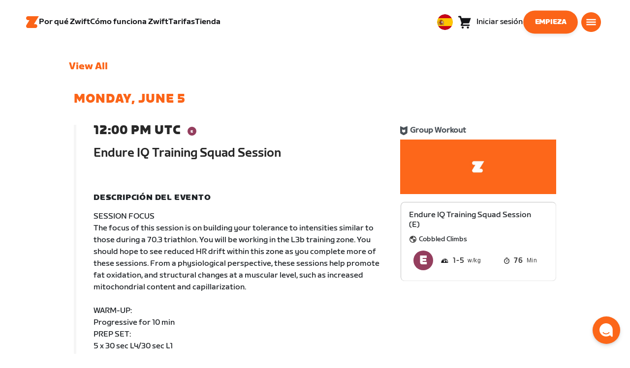

--- FILE ---
content_type: text/html; charset=utf-8
request_url: https://www.zwift.com/eu-es/events/view/3722658
body_size: 79571
content:
<!DOCTYPE html><html lang="es" data-locale="es-es" data-region="eu"><head><script src="https://cdn.amplitude.com/libs/analytics-browser-2.11.13-min.js.gz"></script><script src="https://cdn.amplitude.com/libs/plugin-session-replay-browser-1.13.10-min.js.gz"></script><style id="amp-exp-css">* { visibility: hidden !important; background-image: none !important; }</style><script>window.setTimeout(function() {document?.getElementById('amp-exp-css')?.remove();}, 1000);</script><meta charSet="UTF-8"/><meta name="viewport" content="width=device-width, initial-scale=1"/><meta name="description" content="Zwift is virtual training for running and cycling. Smash your goals and compete with others around the world. With structured workouts and social group rides. iOS and Android compatible. Trusted by the pros. Try free for 14 days."/><meta property="og:description" content="Zwift is virtual training for running and cycling. Smash your goals and compete with others around the world. With structured workouts and social group rides. iOS and Android compatible. Trusted by the pros. Try free for 14 days."/><meta property="og:site_name" content="Zwift"/><meta property="og:type" content="website"/><meta property="twitter:card" content="summary"/><meta property="twitter:site" content="@gozwift"/><meta property="twitter:creator" content="@gozwift"/><meta property="fb:app_id" content="489897894470761"/><link rel="icon" type="image/png" sizes="16x16" href="https://zwift.com/static/icons/favicon_16x16.png"/><link rel="icon" type="image/png" sizes="32x32" href="https://zwift.com/static/icons/favicon_32x32.png"/><link rel="icon" type="image/png" sizes="96x96" href="https://zwift.com/static/icons/favicon_96x96.png"/><script type="text/javascript">
    !function(){
      var analytics=window.analytics=window.analytics||[];if(!analytics.initialize)if(analytics.invoked)window.console&&console.error&&console.error("Segment snippet included twice.");else{analytics.invoked=!0;analytics.methods=["trackSubmit","trackClick","trackLink","trackForm","pageview","identify","reset","group","track","ready","alias","debug","page","once","off","on"];analytics.factory=function(t){return function(){var e=Array.prototype.slice.call(arguments);e.unshift(t);analytics.push(e);return analytics}};for(var t=0;t<analytics.methods.length;t++){var e=analytics.methods[t];analytics[e]=analytics.factory(e)}analytics.load=function(t,e){var n=document.createElement("script");n.type="text/javascript";n.async=!0;n.src="https://cdn.segment.com/analytics.js/v1/"+t+"/analytics.min.js";var a=document.getElementsByTagName("script")[0];a.parentNode.insertBefore(n,a);analytics._loadOptions=e};analytics.SNIPPET_VERSION="4.1.0";
      analytics.load('fAsFW3rcYHureWrGTAIBwwoQADhfgWUc');
    }}();</script><script type="text/javascript" src="https://us01ccistatic.zoom.us/us01cci/web-sdk/chat-client.js" data-apikey="K9WVoH4KS2WAcBu6mESH_w"></script><script type="text/javascript" src="/static/keycloak.js"></script><script async="" defer="" src="https://static.cdn.prismic.io/prismic.js?new=true&amp;repo=zwift-web"></script><script type="text/javascript">
if(!window.ZPageData){window.ZPageData={currentLocale:'es',kustomer:{"assistantId":"65c29654041cccc64ba01739","hideChatIcon":true,"schedule":"5e20efb6aae5e700194b74a8","scheduleId":"5e20efb6aae5e700194b74a8","form":{"online":"5c67498c7cb708008eb91b04","offline":"5da625985c2452009606c8f8"},"chatAutomationAssistantId":"69276237afcb2671f881c80d","chatAutomationScheduleId":"6930da37c270594d524426eb"},userProfile:null,userAttributes:{"id":"KM7NN97f/keHSXHwWPLtFTC1jgXcZtpfy3D0ABXzWCQ=","attributes":{"country":"US","countryCode":"US","language":"es","locale":"es-es","region":"eu","sessionId":"MEdpTklmczc5K0swTnhFb2VSR2cyY3BqVXUxd0p0dDlMRGxhWkxERWhNST1SZjY5V096MjA3SzhMU2h0RHZnUg==","mktg_meta":"","utm_source":"","utm_medium":"","utm_campaign":"","utm_content":"","utm_term":"","optimizely_disabled":""},"amplitudeVariants":{"web_billing_refresh":{"key":"off","metadata":{"deployed":true,"evaluationMode":"local","experimentKey":"exp-3","flagType":"experiment","flagVersion":50,"segmentName":"All Other Users","default":true}},"web_onboarding_refresh":{"key":"on","value":"on","metadata":{"deployed":true,"evaluationMode":"local","flagType":"release","flagVersion":18,"segmentName":"All Other Users"}},"web_enable_new_york_v2":{"key":"off","metadata":{"deployed":true,"evaluationMode":"remote","flagType":"release","flagVersion":4,"segmentName":"default","default":true}},"weekly_fitness_goal_step":{"key":"control-off","value":"control-off","metadata":{"deployed":true,"evaluationMode":"local","experimentKey":"exp-2","flagType":"experiment","flagVersion":12,"segmentName":"All Other Users"}},"new_onboarding":{"key":"on","value":"on","metadata":{"deployed":true,"evaluationMode":"local","flagType":"release","flagVersion":8,"segmentName":"All Other Users"}},"onboarding_connection_step":{"key":"control-off","value":"control-off","metadata":{"deployed":true,"evaluationMode":"local","experimentKey":"exp-2","flagType":"experiment","flagVersion":11,"segmentName":"All Other Users"}},"web_show_racing_score_delta":{"key":"on","value":"on","metadata":{"deployed":true,"evaluationMode":"local","flagType":"release","flagVersion":6,"segmentName":"All Other Users"}}}},enabledFeatures:{"p1z":true,"BILLING_HISTORY":true,"multipass":true,"clubs_join":true,"enable_game_dictionary_extended":true,"events_core":true,"employee_discount_shopify_tag":true,"web_show_racing_score":true,"acf_cp_graph_enable":true,"zwc_unsub":true,"web_score_based_event_filtering":true,"zwc_wordpress":true,"web_prismic_homepage":true,"race_results":true,"web_wtrl_partner":true,"web_show_race_on_zwift":true,"web_show_zracing_april":true,"web_onboarding_refresh":true,"new_onboarding":true,"web_show_racing_score_delta":true},};}if(!window.ZPageData.sessionTokens){window.ZPageData.sessionTokens={accessToken:'',refreshToken:''};}if(!window.ZPublicEnv){window.ZPublicEnv={config:{"AFFIRM_CDN":"https://cdn1.affirm.com/js/v2/affirm.js","AFFIRM_PUBLIC_API_KEY":"1LPZSBQZQEFD51H5","ASSET_CMS_TENANT":"production","ASSET_CMS_URL":"https://us-or-rly101.zwift.com/api/assetcms","BUNDLE_CODE_MARKETING_IDS":["bundles.annual.plan"],"CDN_URL":"https://content-cdn.zwift.com","CLUB_ORGANIZER_TEMPLATE_ID":"166","DATADOG_APPLICATION_ID":"45135936-003c-48d1-bda5-30cae7ffac72","DATADOG_CLIENT_TOKEN":"pubcce8db583089d8515aaa1a185a52e494","DATADOG_RUM_SESSION_SAMPLE_RATE":"10","DATADOG_RUM_SESSION_REPLAY_SAMPLE_RATE":"0","ECOMMERCE_RETURNS_URL":"https://zwift-returns.happyreturns.com","ECOMMERCE_RETURNS_URL_CA":"https://zwift-ca-returns.happyreturns.com","ECOMMERCE_RETURNS_URL_EU":"https://zwift-eu-returns.happyreturns.com","ECOMMERCE_RETURNS_URL_UK":"https://zwift-uk-returns.happyreturns.com","EMAIL_PREF_URL":"https://us-or-rly101.zwift.com/api/email-prefs","ENV":"production","FEATURE_FLAG_PANEL_ENABLED":false,"GAME_SERVER_URL":"https://us-or-rly101.zwift.com/api","GAME_RELAY_URL":"https://us-or-rly101.zwift.com/relay","KEYCLOAK_PUBLIC_CLIENT_ID":"zwift-public","KEYCLOAK_PUBLIC_URL":"https://secure.zwift.com/auth","KUSTOMER_CHAT_API_KEY":"eyJhbGciOiJIUzI1NiIsInR5cCI6IkpXVCJ9.[base64].KyQKaomWvmBfotWFT2z2dNz97KqN4qanMXWtpV8oAko","KUSTOMER_CONTACT_HOOK_URL":"https://api.kustomerapp.com/v1/hooks/form/5b4cc65f0471d78304e1c9f3/e8d62863302c6ec6e22119ffe54fa9a065264978a39cf7b1a20d2d91178f9caf","KUSTOMER_READ_KEY":"eyJhbGciOiJIUzI1NiIsInR5cCI6IkpXVCJ9.[base64].phZvLcP3PcyIy7EQ9IV7sMs9IAML0OCXnYGRtcXBCxU","MAINTENANCE_MODE":"false","MAP_SCHEDULE_URL":"https://cdn.zwift.com/gameassets/MapSchedule_v2.xml","OPTIMIZELY_KEY":"Jkvhmp1oDVnqrC8tbNxPAq","PARTNER_LOGO_URL":"https://us-or-rly101.zwift.com/api/assetcms/public/dev/partner_logos/zwift/asset-cms-shared-artifacts/assets","RECAPTCHA_V2_ALLOWED":false,"RECAPTCHA_V2_KEY":"6Ld5PKscAAAAAD3QiSGPxYDMAVjo5-X_sEYTMGeI","RECAPTCHA_V3_KEY":"6LfT3ykaAAAAAH0eBBAbRZIlYIY8j1NYmt4zNDCT","RECHARGE_PAYMENT_METHOD_UPDATE_ALLOWED":false,"REFERRAL_SERVICE_URL":"https://us-or-rly101.zwift.com/api/referral","SEGMENT_KEY":"fAsFW3rcYHureWrGTAIBwwoQADhfgWUc","STATIC_CDN_URL":"https://static-cdn.zwift.com","SUBSCRIPTION_SERVICE_URL":"https://us-or-rly101.zwift.com/subscription","VERSION":"2.234.0","ZWIFT_BASE_URL":"https://www.zwift.com","LEAGUE_SHORT_NAME":"zwiftgames2025","AMPLITUDE_API_KEY":"037da14d66a043d4d7e65108ad31fd1b","SHOPIFY_STOREFRONT_API_TOKEN":"6ebe6b4c16e0ad5bfeb9ad992137d1a6","SHOPIFY_STOREFRONT_API_VERSION":"2025-07","SHOPIFY_STOREFRONT_STORE_DOMAIN":"zwift-eu-prod.myshopify.com"},getConfig:function(key){return key?window.ZPublicEnv.config[key]:window.ZPublicEnv.config;}}}</script><link href="/static/fontawesome/css/all.min.css" rel="stylesheet"/><meta property="og:url" content="https://www.zwift.com/eu-es/events/view/3722658"/><title>Endure IQ Training Squad Session - The at Home Cycling &amp; Running Virtual Training App</title><meta name="title" content="Endure IQ Training Squad Session - The at Home Cycling &amp; Running Virtual Training App"/><meta property="og:title" content="Endure IQ Training Squad Session - The at Home Cycling &amp; Running Virtual Training App"/><meta property="twitter:title" content="Endure IQ Training Squad Session - The at Home Cycling &amp; Running Virtual Training App"/><meta property="og:image" content="https://cdn.zwift.com/static/events_headers/cycling/partners/endureiq.jpg"/><meta property="twitter:image" content="https://cdn.zwift.com/static/events_headers/cycling/partners/endureiq.jpg"/><link rel="canonical" href="https://www.zwift.com/eu-es/events/view/3722658"/><link rel="alternate" href="https://www.zwift.com/events/view/3722658" hrefLang="en-us"/><meta name="next-head-count" content="28"/><link rel="preload" href="https://content-cdn.zwift.com/zwift-web-core/2.234.0/_next/static/css/755cdf25becfdda3d0947c1fc412d8250b5a5bc3_CSS.02e5a94a.chunk.css" as="style"/><link rel="stylesheet" href="https://content-cdn.zwift.com/zwift-web-core/2.234.0/_next/static/css/755cdf25becfdda3d0947c1fc412d8250b5a5bc3_CSS.02e5a94a.chunk.css"/><link rel="preload" href="https://content-cdn.zwift.com/zwift-web-core/2.234.0/_next/static/css/styles.2b4bf4b5.chunk.css" as="style"/><link rel="stylesheet" href="https://content-cdn.zwift.com/zwift-web-core/2.234.0/_next/static/css/styles.2b4bf4b5.chunk.css"/><link rel="preload" href="https://content-cdn.zwift.com/zwift-web-core/2.234.0/_next/static/css/static/EHYhKfpK15mh2tkNykeMe/pages/_app.js.c6e4297c.chunk.css" as="style"/><link rel="stylesheet" href="https://content-cdn.zwift.com/zwift-web-core/2.234.0/_next/static/css/static/EHYhKfpK15mh2tkNykeMe/pages/_app.js.c6e4297c.chunk.css"/><link rel="preload" href="https://content-cdn.zwift.com/zwift-web-core/2.234.0/_next/static/css/e54f1620.3a2bde00.chunk.css" as="style"/><link rel="stylesheet" href="https://content-cdn.zwift.com/zwift-web-core/2.234.0/_next/static/css/e54f1620.3a2bde00.chunk.css"/><link rel="preload" href="https://content-cdn.zwift.com/zwift-web-core/2.234.0/_next/static/css/ba172fb6.121521b1.chunk.css" as="style"/><link rel="stylesheet" href="https://content-cdn.zwift.com/zwift-web-core/2.234.0/_next/static/css/ba172fb6.121521b1.chunk.css"/><link rel="preload" href="https://content-cdn.zwift.com/zwift-web-core/2.234.0/_next/static/css/82602406770adc2547ff88d50d4f62092dd8b26a_CSS.b807d62d.chunk.css" as="style"/><link rel="stylesheet" href="https://content-cdn.zwift.com/zwift-web-core/2.234.0/_next/static/css/82602406770adc2547ff88d50d4f62092dd8b26a_CSS.b807d62d.chunk.css"/><link rel="preload" href="https://content-cdn.zwift.com/zwift-web-core/2.234.0/_next/static/css/static/EHYhKfpK15mh2tkNykeMe/pages/events/event-details-page.js.d34ac8f3.chunk.css" as="style"/><link rel="stylesheet" href="https://content-cdn.zwift.com/zwift-web-core/2.234.0/_next/static/css/static/EHYhKfpK15mh2tkNykeMe/pages/events/event-details-page.js.d34ac8f3.chunk.css"/><link rel="preload" href="https://content-cdn.zwift.com/zwift-web-core/2.234.0/_next/static/EHYhKfpK15mh2tkNykeMe/pages/events/event-details-page.js" as="script"/><link rel="preload" href="https://content-cdn.zwift.com/zwift-web-core/2.234.0/_next/static/EHYhKfpK15mh2tkNykeMe/pages/_app.js" as="script"/><link rel="preload" href="https://content-cdn.zwift.com/zwift-web-core/2.234.0/_next/static/runtime/webpack-8629f005b8019fd59a89.js" as="script"/><link rel="preload" href="https://content-cdn.zwift.com/zwift-web-core/2.234.0/_next/static/chunks/framework.253c12291c6fa5fdea09.js" as="script"/><link rel="preload" href="https://content-cdn.zwift.com/zwift-web-core/2.234.0/_next/static/chunks/6b859938.b802e4c014ca7b1778e5.js" as="script"/><link rel="preload" href="https://content-cdn.zwift.com/zwift-web-core/2.234.0/_next/static/chunks/c78d26b1.3903a379b5521d7094d5.js" as="script"/><link rel="preload" href="https://content-cdn.zwift.com/zwift-web-core/2.234.0/_next/static/chunks/83adb279.9194d75b32d3c7ccd964.js" as="script"/><link rel="preload" href="https://content-cdn.zwift.com/zwift-web-core/2.234.0/_next/static/chunks/7dd095246b715873b3a06d4547a0045cf0ce398e.89c163e8669480aada2d.js" as="script"/><link rel="preload" href="https://content-cdn.zwift.com/zwift-web-core/2.234.0/_next/static/chunks/c272a56ec5ddb27577a224839928d42bc6d4229a.73411dac956037d1a8d6.js" as="script"/><link rel="preload" href="https://content-cdn.zwift.com/zwift-web-core/2.234.0/_next/static/chunks/0f9bf04f8873770dcb9b7503586be998785aea4d.68c0f6ab03047ec6e499.js" as="script"/><link rel="preload" href="https://content-cdn.zwift.com/zwift-web-core/2.234.0/_next/static/chunks/3d17c6d8febc74eb9b4cfa6a951104c479cdb857.521194c6f2873fa51e90.js" as="script"/><link rel="preload" href="https://content-cdn.zwift.com/zwift-web-core/2.234.0/_next/static/chunks/32c7b02dc8c2dba7ad396e2102ddd963ae7305a5.f576666d6406ca2b29d0.js" as="script"/><link rel="preload" href="https://content-cdn.zwift.com/zwift-web-core/2.234.0/_next/static/chunks/755cdf25becfdda3d0947c1fc412d8250b5a5bc3.737b822a6303d29a0180.js" as="script"/><link rel="preload" href="https://content-cdn.zwift.com/zwift-web-core/2.234.0/_next/static/chunks/755cdf25becfdda3d0947c1fc412d8250b5a5bc3_CSS.8d20fa8ceffc8a76b073.js" as="script"/><link rel="preload" href="https://content-cdn.zwift.com/zwift-web-core/2.234.0/_next/static/chunks/602dd0dd334e9dc7317ff3ddb2c24f91a082c849.f33c5339d21010ade903.js" as="script"/><link rel="preload" href="https://content-cdn.zwift.com/zwift-web-core/2.234.0/_next/static/chunks/b340c0d560e1147a91c04ff17ac8033b9e7c9275.a74392a162f061b69d95.js" as="script"/><link rel="preload" href="https://content-cdn.zwift.com/zwift-web-core/2.234.0/_next/static/chunks/697b5380c6c55424e142cce5b12fda3cb7b084bd.52e84e3d2bfd2b8a4c8c.js" as="script"/><link rel="preload" href="https://content-cdn.zwift.com/zwift-web-core/2.234.0/_next/static/chunks/cd60ceb7bb52f7d2016edf9fbe29cdbbff95cfff.b4d67ed1638418f816d9.js" as="script"/><link rel="preload" href="https://content-cdn.zwift.com/zwift-web-core/2.234.0/_next/static/chunks/98897d0cca0f7dcb1efe73c619fe6f0e4acc1d02.0f39992572e86c7444cb.js" as="script"/><link rel="preload" href="https://content-cdn.zwift.com/zwift-web-core/2.234.0/_next/static/chunks/4014873c601227050bab3e366f4eb8c2bcbf67ff.8cc5ba079d865af35fa0.js" as="script"/><link rel="preload" href="https://content-cdn.zwift.com/zwift-web-core/2.234.0/_next/static/chunks/834e04b3a03b19e4607f030003f727c3ccda809f.dcf440ad34c2288cb5ec.js" as="script"/><link rel="preload" href="https://content-cdn.zwift.com/zwift-web-core/2.234.0/_next/static/chunks/e21477ee8ed1cf3634c25d6c79e995e5a7c4b362.3ffebd4b5e2b9c9fe4f8.js" as="script"/><link rel="preload" href="https://content-cdn.zwift.com/zwift-web-core/2.234.0/_next/static/chunks/5137837e5413ef214fe4d662cc9b7313f88f1833.083c2fac796ced8acb0b.js" as="script"/><link rel="preload" href="https://content-cdn.zwift.com/zwift-web-core/2.234.0/_next/static/chunks/d9c3b759c0ee8c2c26431399202fcdfdaeca9bbd.08cec43533ed2bb21e94.js" as="script"/><link rel="preload" href="https://content-cdn.zwift.com/zwift-web-core/2.234.0/_next/static/chunks/2377838857181f22693cff11b7c403777f2e48bd.5a40e2f5c1240951c35c.js" as="script"/><link rel="preload" href="https://content-cdn.zwift.com/zwift-web-core/2.234.0/_next/static/chunks/42cb16a9e16d1147c0574773ccd31a139dcce086.938eb725bc031b38f1de.js" as="script"/><link rel="preload" href="https://content-cdn.zwift.com/zwift-web-core/2.234.0/_next/static/chunks/6610787f57fe25cf181f71f5d8c1988d0ab6b921.1302a1264f1c0cd26b7f.js" as="script"/><link rel="preload" href="https://content-cdn.zwift.com/zwift-web-core/2.234.0/_next/static/chunks/styles.ac6b0076d6987ec60c31.js" as="script"/><link rel="preload" href="https://content-cdn.zwift.com/zwift-web-core/2.234.0/_next/static/runtime/main-3f8e86f07cbf8c8703c0.js" as="script"/><link rel="preload" href="https://content-cdn.zwift.com/zwift-web-core/2.234.0/_next/static/chunks/e54f1620.a17454856d8485b2e6bd.js" as="script"/><link rel="preload" href="https://content-cdn.zwift.com/zwift-web-core/2.234.0/_next/static/chunks/0f1ac474.7a03ed0d88e8af86e0f1.js" as="script"/><link rel="preload" href="https://content-cdn.zwift.com/zwift-web-core/2.234.0/_next/static/chunks/ba172fb6.ab15634e92a53133edbc.js" as="script"/><link rel="preload" href="https://content-cdn.zwift.com/zwift-web-core/2.234.0/_next/static/chunks/82602406770adc2547ff88d50d4f62092dd8b26a.eed4ae56d7448bb95944.js" as="script"/><link rel="preload" href="https://content-cdn.zwift.com/zwift-web-core/2.234.0/_next/static/chunks/82602406770adc2547ff88d50d4f62092dd8b26a_CSS.60f528d7604fbef5b59a.js" as="script"/><link rel="preload" href="https://content-cdn.zwift.com/zwift-web-core/2.234.0/_next/static/chunks/3a209653a0d728a6a58a5a3bece2f2ea6dd1c9e0.fc835ead31f6f386e72f.js" as="script"/><link rel="preload" href="https://content-cdn.zwift.com/zwift-web-core/2.234.0/_next/static/chunks/649de8fe837cc21aa36a856e8d57b6b68f824491.4b93b70c0ef4910b1748.js" as="script"/><link rel="preload" href="https://content-cdn.zwift.com/zwift-web-core/2.234.0/_next/static/chunks/4029b79ede6de135fde73f0a437e6754f5d41c99.fe61295b72e20efe836c.js" as="script"/><link rel="preload" href="https://content-cdn.zwift.com/zwift-web-core/2.234.0/_next/static/chunks/799188833d3f51c2fdb273dd43603d10145bc1ba.3c9eed5a5f0b2c089d44.js" as="script"/></head><body class=""><div id="__next"><div class="game-web"><div class="modalContainer"><div id="navigation-container"><div class="znv-d-flex znv-flex-column" style="min-height:100vh"><div class="znv-flex-grow-1"><main class="main-content page-type--undefined"><div><div class="primary-nav-spacer PrimaryNav-module__spacer--Gdq4p"></div><header class="primary-nav PrimaryNav-module__wrapper--2dfFt PrimaryNav-module__solid--37-IS PrimaryNav-module__darkLeft--2j0Gd PrimaryNav-module__darkRight--2bylQ" data-testid="primary-nav"><div class="Grid-module__has-mobile-offset--1dHVY Grid-module__has-mobile-width--2Z9cb Grid-module__has-tablet-offset--3ZWb7 Grid-module__has-tablet-width--1Js8e" style="--mobile-offset:1;--tablet-offset:1;--desktop-offset:0;--mobile-width:10;--tablet-width:22;--desktop-width:0"><nav><ul class="PrimaryNav-module__right--_UfGm" data-testid="primary-nav-left"><li><a href="/eu-es" class="PrimaryNav-module__logo--3LMu-" aria-label="Home"><svg width="26" height="25" fill="none" xmlns="http://www.w3.org/2000/svg"><path d="M6.80931 7.93779l-3.20487-.03346C1.69794 7.79651.127215 6.11229.0264796 4.20499-.0891793 2.04487 1.45543.386665 3.21643.0669229c.27609-.0520512.56337-.06320496.84319-.06320496L25.893 0c-3.3093 5.39473-9.8907 16.1247-9.8907 16.1247l3.19.0297c1.8766.1079 3.4847 1.6843 3.6264 3.5172.1567 2.0226-1.0819 3.822-2.9623 4.2719-.3582.0855-.735.1115-1.1044.1115-4.9099.0075-9.81605 0-14.72596.0075-1.55953.0037-2.7497-.6581-3.499616-1.9928-.76111-1.3534-.679029-2.7364.130583-4.06L6.80931 7.93779z" fill="#fff"></path></svg></a></li><li class="PrimaryNav-module__hideNav--2X2zV PrimaryNav-module__lessLinks--2fidO"><div class="PrimaryNav-module__primaryLink--3S7XE"><a href="/eu-es/why-zwift" class="PrimaryNav-module__page-link--24LJd" data-testid="Por qué Zwift-nav-link"><span class="Text-module__linkMedium--q979t">Por qué Zwift</span></a></div></li><li class="PrimaryNav-module__hideNav--2X2zV PrimaryNav-module__lessLinks--2fidO"><div class="PrimaryNav-module__primaryLink--3S7XE"><a href="/eu-es/how-it-works" class="PrimaryNav-module__page-link--24LJd" data-testid="Cómo funciona Zwift-nav-link"><span class="Text-module__linkMedium--q979t">Cómo funciona Zwift</span></a></div></li><li class="PrimaryNav-module__hideNav--2X2zV PrimaryNav-module__lessLinks--2fidO"><div class="PrimaryNav-module__primaryLink--3S7XE"><a href="/eu-es/pricing" class="PrimaryNav-module__page-link--24LJd" data-testid="Tarifas-nav-link"><span class="Text-module__linkMedium--q979t">Tarifas</span></a></div></li><li class="PrimaryNav-module__hideNav--2X2zV PrimaryNav-module__lessLinks--2fidO"><div class="PrimaryNav-module__primaryLink--3S7XE"><a href="/eu-es/shop/collections/sale" class="PrimaryNav-module__page-link--24LJd" data-testid="Tienda-nav-link"><span class="Text-module__linkMedium--q979t">Tienda</span></a></div></li></ul><ul class="PrimaryNav-module__right--_UfGm" data-testid="primary-nav-right"><li><button type="button" class="PrimaryNav-module__hamburger--1y_LN" aria-label="Abrir la navegación lateral" id="primaryNavHamburger" aria-controls="side-nav" aria-expanded="false"><svg width="40" height="40" viewBox="0 0 48 48" fill="none" xmlns="http://www.w3.org/2000/svg"><path d="M0 24C0 10.7452 10.7452 0 24 0C37.2548 0 48 10.7452 48 24C48 37.2548 37.2548 48 24 48C10.7452 48 0 37.2548 0 24Z" fill="#F85A17"></path><rect x="12.5" y="16.5" width="23" height="3" fill="white"></rect><rect x="12.5" y="22.5" width="23" height="3" fill="white"></rect><rect x="12.5" y="28.5" width="23" height="3" fill="white"></rect></svg></button></li></ul></nav></div></header><div class="MegaNav-module__component--1B_pQ" data-testid="meganav"><header class="MegaNav-module__header--xuyiq" data-testid="meganav-header"><div class="Grid-module__has-mobile-offset--1dHVY Grid-module__has-mobile-width--2Z9cb Grid-module__has-tablet-offset--3ZWb7 Grid-module__has-tablet-width--1Js8e" style="--mobile-offset:1;--tablet-offset:1;--desktop-offset:0;--mobile-width:10;--tablet-width:22;--desktop-width:0"><nav><div class="MegaNav-module__nav--1eQ--"><ul data-testid="meganav-header-left"><li><a href="/eu-es" aria-label="Home" data-testid="meganav-home"><span class="MegaNav-module__hideOnDesktop--3fcNY"><svg width="26" height="25" fill="none" xmlns="http://www.w3.org/2000/svg"><path d="M6.80931 7.93779l-3.20487-.03346C1.69794 7.79651.127215 6.11229.0264796 4.20499-.0891793 2.04487 1.45543.386665 3.21643.0669229c.27609-.0520512.56337-.06320496.84319-.06320496L25.893 0c-3.3093 5.39473-9.8907 16.1247-9.8907 16.1247l3.19.0297c1.8766.1079 3.4847 1.6843 3.6264 3.5172.1567 2.0226-1.0819 3.822-2.9623 4.2719-.3582.0855-.735.1115-1.1044.1115-4.9099.0075-9.81605 0-14.72596.0075-1.55953.0037-2.7497-.6581-3.499616-1.9928-.76111-1.3534-.679029-2.7364.130583-4.06L6.80931 7.93779z" fill="#f2541b"></path></svg></span><span class="MegaNav-module__hideOnMobile--2IyRN"><svg version="1.1" id="svg2" width="106.66667" height="25.052" viewBox="0 0 106.66667 25.052" xmlns="http://www.w3.org/2000/svg"><defs id="defs6"></defs><g id="g8" transform="matrix(0.13333333,0,0,-0.13333333,0,25.052)"><g id="g10" transform="scale(0.1)"><path d="M 1461.1,626.301 H 1248.55 L 2014.91,1878.91 H 313.148 C 140.199,1878.91 0.00390625,1738.71 0.00390625,1565.75 0.00390625,1392.8 140.199,1252.61 313.148,1252.61 H 524.68 L 45.207,468.871 c 0,0 -45.20309375,-65.883 -45.20309375,-160.883 C 0.00390625,137.891 137.895,0 307.98,0 H 1461.1 c 172.95,0 313.15,140.211 313.15,313.16 0,172.949 -140.2,313.141 -313.15,313.141" style="fill:#f2541b;fill-opacity:1;fill-rule:nonzero;stroke:none"></path><g class="wordmark"><path d="m 7661.07,313.77 c 19.72,0 35.87,16.101 35.87,35.75 v 843.79 h 267.19 c 19.73,0 35.87,16.09 35.87,35.74 v 300.34 c 0,19.68 -16.14,35.76 -35.87,35.76 h -910.98 c -19.73,0 -35.86,-16.08 -35.86,-35.76 v -300.34 c 0,-19.65 16.13,-35.74 35.86,-35.74 h 249.27 V 349.52 c 0,-19.649 16.13,-35.75 35.85,-35.75 h 322.8" style="fill:#ffffff;fill-opacity:1;fill-rule:nonzero;stroke:none"></path><path d="m 6337.63,313.77 c 19.73,0 35.87,16.101 35.87,35.75 v 432.621 h 410.65 c 19.73,0 35.87,16.089 35.87,35.75 v 228.829 c 0,19.66 -16.14,35.75 -35.87,35.75 H 6373.5 v 110.84 h 536.18 c 19.73,0 35.87,16.09 35.87,35.74 v 300.34 c 0,19.68 -16.14,35.76 -35.87,35.76 h -611.5 c -211.6,0 -319.19,-107.27 -319.19,-318.2 V 349.52 c 0,-19.649 16.13,-35.75 35.86,-35.75 h 322.78" style="fill:#ffffff;fill-opacity:1;fill-rule:nonzero;stroke:none"></path><path d="m 5849.87,313.77 c 19.72,0 35.86,16.101 35.86,35.75 v 1179.87 c 0,19.68 -16.14,35.76 -35.86,35.76 h -322.8 c -19.72,0 -35.86,-16.08 -35.86,-35.76 V 349.52 c 0,-19.649 16.14,-35.75 35.86,-35.75 h 322.8" style="fill:#ffffff;fill-opacity:1;fill-rule:nonzero;stroke:none"></path><path d="m 4262.82,313.77 c 147.05,0 199.05,67.929 222.36,216.312 l 91.45,575.628 93.26,-575.628 c 23.32,-148.383 80.69,-216.312 222.37,-216.312 h 139.87 c 141.67,0 191.88,71.5 216.98,214.511 l 173.95,992.169 c 3.59,25.03 -8.97,44.7 -35.86,44.7 h -356.87 c -17.92,0 -37.65,-12.52 -41.24,-44.7 L 4933.5,875.102 4833.08,1425.71 c -16.15,91.18 -59.18,139.44 -163.19,139.44 h -184.71 c -105.8,0 -147.05,-48.26 -163.19,-139.44 l -98.63,-552.401 -57.38,647.141 c -3.59,32.18 -23.32,44.7 -41.24,44.7 h -356.87 c -26.89,0 -39.45,-19.67 -35.87,-44.7 L 3905.95,528.281 C 3931.06,385.27 3975.89,313.77 4122.93,313.77 h 139.89" style="fill:#ffffff;fill-opacity:1;fill-rule:nonzero;stroke:none"></path><path d="m 3823.46,313.77 c 25.11,0 43.05,19.66 37.67,46.48 l -50.22,282.461 c -5.39,26.809 -25.12,42.898 -50.22,42.898 h -699.37 l 471.63,291.395 c 139.88,85.816 188.3,162.676 164.98,302.126 l -14.34,85.8 c -21.52,128.71 -98.64,200.22 -265.4,200.22 h -754.98 c -19.73,0 -35.86,-16.08 -35.86,-35.76 v -300.34 c 0,-19.65 16.13,-35.74 35.86,-35.74 h 545.16 L 2797.71,932.309 C 2654.25,841.141 2607.62,773.199 2607.62,651.641 v -100.11 c 0,-144.812 73.53,-237.761 234.91,-237.761 h 980.93" style="fill:#ffffff;fill-opacity:1;fill-rule:nonzero;stroke:none"></path></g></g></g></svg></span></a></li></ul><ul class="MegaNav-module__right--25o20" data-testid="meganav-header-right"><li><button class="MegaNav-module__closeButton--2k_Kn" type="button" aria-label="Cerrar la navegación lateral" data-testid="meganav-close-button" id="first-tab"><svg width="40" height="40" viewBox="5 4 48 48" fill="none" xmlns="http://www.w3.org/2000/svg"><path d="M5.13794 28C5.13794 14.7833 15.8522 4.06903 29.0689 4.06903C42.2856 4.06903 52.9999 14.7833 52.9999 28C52.9999 41.2167 42.2856 51.931 29.0689 51.931C15.8522 51.931 5.13794 41.2167 5.13794 28Z" fill="#F85A17"></path><path fill-rule="evenodd" clip-rule="evenodd" d="M33.3367 28L37.6873 32.3502C38.1618 32.8253 38.1618 33.5949 37.6874 34.0701L35.14 36.6174C34.6654 37.0928 33.8952 37.093 33.42 36.6182L29.0691 32.2671L24.7182 36.6175C24.2436 37.0928 23.4733 37.0929 22.9981 36.6182L20.4508 34.0701C19.9763 33.5949 19.9764 32.8253 20.4508 32.3502L24.8015 28L20.4508 23.6498C19.9764 23.1747 19.9763 22.4051 20.4508 21.9299L22.9981 19.3825C23.4727 18.9072 24.243 18.907 24.7182 19.3818L29.0691 23.7329L33.42 19.3825C33.8946 18.9072 34.6649 18.907 35.14 19.3818L37.6874 21.9299C38.1618 22.4051 38.1618 23.1747 37.6873 23.6498L33.3367 28Z" fill="#F4F4F4"></path></svg></button></li></ul></div><div class="MegaNav-module__hideOnDesktop--3fcNY"><ul class="MegaNav-module__mobileSubNav--2ctJe" data-testid="meganav-header-mobile-subnav"><div class="MegaNav-module__left--2lQ9y"></div><li class="MegaNav-module__login--1-NW_"><div class="NavUserProfile-module__expanded--1OQJd"><svg xmlns="http://www.w3.org/2000/svg" width="24" height="24" version="1.1" viewBox="0 0 24 24"><path fill="#F4F4F4" fill-rule="evenodd" d="M13,0c-.5,0-1,.3-1,.7v1.3h-7c-1.1,0-2,.9-2,2v3h3v-2h6v14h-6v-2h-3v3c0,1.1.9,2,2,2h7v1.3c0,.5.5.8,1,.7l10.3-1.5c.4,0,.7-.4.7-.7V2.3c0-.4-.3-.7-.7-.7L13,0ZM16.8,11.5c0,.8-.5,1.5-1.2,1.5s-1.2-.7-1.2-1.5.5-1.5,1.2-1.5,1.2.7,1.2,1.5Z"></path><path fill="#F4F4F4" d="M9,10c1.1,0,2,.9,2,2s-.9,2-2,2h-2.3v1c0,.8-.9,1.3-1.6.9L0,12.1l5.1-3.9c.7-.4,1.6,0,1.6.9v1s2.3,0,2.3,0Z"></path></svg><a class="NavUserProfile-module__link--Cfgd8" href="" data-testid="meganav-login-link"><span class="Text-module__bodyMedium--2TTnY">Iniciar sesión</span></a></div></li></ul></div></nav></div></header><div class="Grid-module__has-mobile-offset--1dHVY Grid-module__has-mobile-width--2Z9cb Grid-module__has-tablet-offset--3ZWb7 Grid-module__has-tablet-width--1Js8e" style="--mobile-offset:1;--tablet-offset:1;--desktop-offset:0;--mobile-width:10;--tablet-width:22;--desktop-width:0"><div class="MegaNav-module__flex--sqzD1"><div class="MegaNav-module__primary--1niPP"><ul data-testid="meganav-primary-list"><li><div class="PreviewLink-module__component--33YPE"><div class="PreviewLink-module__primary--1hG1h"><a href="/eu-es/how-it-works" aria-hidden="true" class="PreviewLink-module__link--3ZZ9Y" tabindex="-1"><div class="PreviewLink-module__imageWrapper--2sp5n"><div class="PreviewLink-module__image--zSO2_" style="background-image:url(https://images.prismic.io/zwift-web/ZsPC8UaF0TcGJExR_nav_primary_how-it-works.jpg?auto=format,compress)"></div></div></a><div class="PreviewLink-module__text--2Fx7C"><a href="/eu-es/how-it-works" class="PreviewLink-module__link--3ZZ9Y"><span class="Text-module__headSmall--2lLyc PreviewLink-module__title--3NHkO">CÓMO FUNCIONA</span><div class="PreviewLink-module__description--3-TVq"><span class="Text-module__bodySmall--q4Fdn">Tu guía rápida para empezar a utilizar Zwift.</span></div></a></div></div></div></li><li><div class="PreviewLink-module__component--33YPE"><div class="PreviewLink-module__primary--1hG1h"><a href="/eu-es/zwift-ride-smart-bikes" aria-hidden="true" class="PreviewLink-module__link--3ZZ9Y" tabindex="-1"><div class="PreviewLink-module__imageWrapper--2sp5n"><div class="PreviewLink-module__image--zSO2_" style="background-image:url(https://images.prismic.io/zwift-web/aLkJf2GNHVfTOo4v_mega-nav-ride.jpg?auto=format,compress)"></div></div></a><div class="PreviewLink-module__text--2Fx7C"><a href="/eu-es/zwift-ride-smart-bikes" class="PreviewLink-module__link--3ZZ9Y"><span class="Text-module__headSmall--2lLyc PreviewLink-module__title--3NHkO">BICICLETA INTELIGENTE</span><div class="PreviewLink-module__description--3-TVq"><span class="Text-module__bodySmall--q4Fdn">Zwiftea en una bicicleta que puedes compartir.</span></div></a></div></div></div></li><li><div class="PreviewLink-module__component--33YPE"><div class="PreviewLink-module__primary--1hG1h"><a href="/eu-es/zwift-ready-smart-trainer" aria-hidden="true" class="PreviewLink-module__link--3ZZ9Y" tabindex="-1"><div class="PreviewLink-module__imageWrapper--2sp5n"><div class="PreviewLink-module__image--zSO2_" style="background-image:url(https://images.prismic.io/zwift-web/aLkJjGGNHVfTOo4w_mega-nav.jpg?auto=format,compress)"></div></div></a><div class="PreviewLink-module__text--2Fx7C"><a href="/eu-es/zwift-ready-smart-trainer" class="PreviewLink-module__link--3ZZ9Y"><span class="Text-module__headSmall--2lLyc PreviewLink-module__title--3NHkO">BICICLETA + RODILLO</span><div class="PreviewLink-module__description--3-TVq"><span class="Text-module__bodySmall--q4Fdn">Zwiftea en tu bicicleta con un rodillo Zwift Ready.</span></div></a></div></div></div></li><li><div class="PreviewLink-module__component--33YPE"><div class="PreviewLink-module__primary--1hG1h"><a href="/eu-es/why-zwift" aria-hidden="true" class="PreviewLink-module__link--3ZZ9Y" tabindex="-1"><div class="PreviewLink-module__imageWrapper--2sp5n"><div class="PreviewLink-module__image--zSO2_" style="background-image:url(https://images.prismic.io/zwift-web/ZsPC7EaF0TcGJExM_nav_primary_what-is-zwift.jpg?auto=format,compress)"></div></div></a><div class="PreviewLink-module__text--2Fx7C"><a href="/eu-es/why-zwift" class="PreviewLink-module__link--3ZZ9Y"><span class="Text-module__headSmall--2lLyc PreviewLink-module__title--3NHkO">¿QUÉ ES ZWIFT?</span><div class="PreviewLink-module__description--3-TVq"><span class="Text-module__bodySmall--q4Fdn">Descubre todo lo que ofrece Zwift.</span></div></a></div></div></div></li><li><div class="PreviewLink-module__component--33YPE"><div class="PreviewLink-module__primary--1hG1h"><a href="/eu-es/pricing" aria-hidden="true" class="PreviewLink-module__link--3ZZ9Y" tabindex="-1"><div class="PreviewLink-module__imageWrapper--2sp5n"><div class="PreviewLink-module__image--zSO2_" style="background-image:url(https://images.prismic.io/zwift-web/ZsPC8EaF0TcGJExQ_nav_primary_pricing.jpg?auto=format,compress)"></div></div></a><div class="PreviewLink-module__text--2Fx7C"><a href="/eu-es/pricing" class="PreviewLink-module__link--3ZZ9Y"><span class="Text-module__headSmall--2lLyc PreviewLink-module__title--3NHkO">PRECIO</span><div class="PreviewLink-module__description--3-TVq"><span class="Text-module__bodySmall--q4Fdn">Opciones de suscripción anual y mensual.</span></div></a></div></div></div></li><li><div class="PreviewLink-module__component--33YPE"><div class="PreviewLink-module__primary--1hG1h"><a href="/eu-es/shop/collections/equipment" aria-hidden="true" class="PreviewLink-module__link--3ZZ9Y" tabindex="-1"><div class="PreviewLink-module__imageWrapper--2sp5n"><div class="PreviewLink-module__image--zSO2_" style="background-image:url(https://images.prismic.io/zwift-web/ZsPC7UaF0TcGJExN_nav_primary_shop.jpg?auto=format,compress)"></div></div></a><div class="PreviewLink-module__text--2Fx7C"><a href="/eu-es/shop/collections/equipment" class="PreviewLink-module__link--3ZZ9Y"><span class="Text-module__headSmall--2lLyc PreviewLink-module__title--3NHkO">TIENDA</span><div class="PreviewLink-module__description--3-TVq"><span class="Text-module__bodySmall--q4Fdn">A todo rincón de entrenamiento le falta algo.</span></div></a></div></div></div></li></ul></div><div class="MegaNav-module__secondary--1urRh"><ul data-testid="meganav-secondary-list"><li><div class="PreviewLink-module__component--33YPE PreviewLink-module__secondary--2oN4_"><div class="PreviewLink-module__secondary--2oN4_"><div class="PreviewLink-module__imageWrapper--2sp5n"><a href="/eu-es/racing" aria-hidden="true" class="PreviewLink-module__link--3ZZ9Y" tabindex="-1"><div class="PreviewLink-module__image--zSO2_" style="background-image:url(https://images.prismic.io/zwift-web/ZsPC6kaF0TcGJExK_nav_secondary_racing.jpg?auto=format,compress)"></div></a></div><div class="PreviewLink-module__text--2Fx7C"><a href="/eu-es/racing" class="PreviewLink-module__link--3ZZ9Y"><span class="Text-module__bodyLarge--1fq6P PreviewLink-module__title--3NHkO">Competición</span><div class="PreviewLink-module__description--3-TVq"><span class="Text-module__bodySmall--q4Fdn">The Home of Community Racing.</span></div></a></div></div></div></li><li><div class="PreviewLink-module__component--33YPE PreviewLink-module__secondary--2oN4_"><div class="PreviewLink-module__secondary--2oN4_"><div class="PreviewLink-module__imageWrapper--2sp5n"><a href="/eu-es/video/how-to-collection" aria-hidden="true" class="PreviewLink-module__link--3ZZ9Y" tabindex="-1"><div class="PreviewLink-module__image--zSO2_" style="background-image:url(https://images.prismic.io/zwift-web/Z2B8E5bqstJ98kzc_htv_12-2024_mega-nav.jpg?auto=format,compress)"></div></a></div><div class="PreviewLink-module__text--2Fx7C"><a href="/eu-es/video/how-to-collection" class="PreviewLink-module__link--3ZZ9Y"><span class="Text-module__bodyLarge--1fq6P PreviewLink-module__title--3NHkO">Videotutoriales</span><div class="PreviewLink-module__description--3-TVq"><span class="Text-module__bodySmall--q4Fdn">Echa un vistazo a nuestros videotutoriales para saber más sobre Zwift.</span></div></a></div></div></div></li></ul></div><div class="MegaNav-module__tertiary--3279G"><ul data-testid="meganav-tertiary-list"><li><a href="https://support.zwift.com"><span class="Text-module__bodyMedium--2TTnY">Ayuda</span></a></li><li><a href="/eu-es/video/how-to-collection"><span class="Text-module__bodyMedium--2TTnY">Videotutoriales</span></a></li><li><a href="/eu-es/events"><span class="Text-module__bodyMedium--2TTnY">Eventos</span></a></li><li><a href="/eu-es/download"><span class="Text-module__bodyMedium--2TTnY">Descargas</span></a></li><li><a href="/eu-es/careers"><span class="Text-module__bodyMedium--2TTnY">Trabaja con nosotros</span></a></li><li class="MegaNav-module__login--1-NW_"><div class="NavUserProfile-module__expanded--1OQJd"><svg xmlns="http://www.w3.org/2000/svg" width="24" height="24" version="1.1" viewBox="0 0 24 24"><path fill="#F4F4F4" fill-rule="evenodd" d="M13,0c-.5,0-1,.3-1,.7v1.3h-7c-1.1,0-2,.9-2,2v3h3v-2h6v14h-6v-2h-3v3c0,1.1.9,2,2,2h7v1.3c0,.5.5.8,1,.7l10.3-1.5c.4,0,.7-.4.7-.7V2.3c0-.4-.3-.7-.7-.7L13,0ZM16.8,11.5c0,.8-.5,1.5-1.2,1.5s-1.2-.7-1.2-1.5.5-1.5,1.2-1.5,1.2.7,1.2,1.5Z"></path><path fill="#F4F4F4" d="M9,10c1.1,0,2,.9,2,2s-.9,2-2,2h-2.3v1c0,.8-.9,1.3-1.6.9L0,12.1l5.1-3.9c.7-.4,1.6,0,1.6.9v1s2.3,0,2.3,0Z"></path></svg><a class="NavUserProfile-module__link--Cfgd8" href="" data-testid="meganav-login-link"><span class="Text-module__bodyMedium--2TTnY">Iniciar sesión</span></a></div></li><li data-testid="locale-selector"><button aria-label="locale-selector" type="button" class="Locale-module__component--Bj7LN Locale-module__lightMode--3RnNg" data-testid="sidenav-language-selector"><span class="Locale-module__icon--jjf-9 Locale-module__es-es--2ET6Q Locale-module__small--fqr5w"></span><span class="Locale-module__text--3s4qV"><span class="Locale-module__geo--2Qwl3"><span class="Text-module__bodyMedium--2TTnY"><span class="Locale-module__underline--871jS">European Union</span></span></span><span class="Locale-module__language--IDXX4"><span class="Text-module__bodyXS--3EwgQ"><span class="Locale-module__underline--871jS">Español</span></span></span></span></button></li></ul></div></div></div></div><div class="Drawer-module__scrim--2camf Drawer-module__closedScrim--2QUMH"></div><aside class="Drawer-module__component--3sqzH" data-is-open="false" data-testid="locale-region-list"><div class="Drawer-module__inner--sfwKD"><button class="Drawer-module__cta--2kVhe Drawer-module__close--lGFUK" type="button" aria-label="Cerrar la navegación lateral" id="first-tab"><svg width="32" height="32" viewBox="0 0 32 32" fill="none" xmlns="http://www.w3.org/2000/svg"><path d="M10.4139 7.41416C9.63286 6.63311 8.36653 6.63311 7.58548 7.41416C6.80444 8.1952 6.80444 9.46153 7.58548 10.2426L13.1713 15.8284L7.41391 21.5857C6.63286 22.3668 6.63286 23.6331 7.41391 24.4142C8.19496 25.1952 9.46129 25.1952 10.2423 24.4142L15.9997 18.6568L21.7276 24.3847C22.5087 25.1658 23.775 25.1658 24.556 24.3847C25.3371 23.6037 25.3371 22.3373 24.556 21.5563L18.8281 15.8284L24.3845 10.272C25.1655 9.49097 25.1655 8.22464 24.3845 7.44359C23.6034 6.66255 22.3371 6.66254 21.556 7.44359L15.9997 12.9999L10.4139 7.41416Z" fill="#141518"></path></svg></button><div class="LocaleNav-module__component--3YFap Grid-module__has-mobile-offset--1dHVY Grid-module__has-mobile-width--2Z9cb Grid-module__has-tablet-offset--3ZWb7 Grid-module__has-tablet-width--1Js8e Grid-module__has-desktop-width--2DBOG" style="--mobile-offset:1;--tablet-offset:2;--desktop-offset:0;--mobile-width:10;--tablet-width:20;--desktop-width:10"><span class="Text-module__headLarge--2SFhg">ELIGE TU PAÍS O REGIÓN</span><ul class="LocaleNav-module__regionList--HYYky"><li class="LocaleNav-module__regionListItem--GHq8f"><span class="Text-module__headSmall--2lLyc">Americas</span><ul class="LocaleNav-module__localeList--13AoN"><li data-testid="locale-region-en-us" class="LocaleNav-module__localeListItem--1aj_Y"><a href="/us/events/view/3722658" class="Locale-module__component--Bj7LN"><span class="Locale-module__icon--jjf-9"></span><span class="Locale-module__text--3s4qV"><span class="Locale-module__geo--2Qwl3"><span class="Text-module__bodyMedium--2TTnY"><span class="Locale-module__underline--871jS">USA</span></span></span><span class="Locale-module__language--IDXX4"><span class="Text-module__bodyXS--3EwgQ"><span class="Locale-module__underline--871jS">English</span></span></span></span></a></li><li data-testid="locale-region-en-ca" class="LocaleNav-module__localeListItem--1aj_Y"><a href="/ca/events/view/3722658" class="Locale-module__component--Bj7LN"><span class="Locale-module__icon--jjf-9 Locale-module__en-ca--2y9GV"></span><span class="Locale-module__text--3s4qV"><span class="Locale-module__geo--2Qwl3"><span class="Text-module__bodyMedium--2TTnY"><span class="Locale-module__underline--871jS">Canada</span></span></span><span class="Locale-module__language--IDXX4"><span class="Text-module__bodyXS--3EwgQ"><span class="Locale-module__underline--871jS">English</span></span></span></span></a></li><li data-testid="locale-region-fr-ca" class="LocaleNav-module__localeListItem--1aj_Y"><a href="/ca-fr/events/view/3722658" class="Locale-module__component--Bj7LN"><span class="Locale-module__icon--jjf-9 Locale-module__fr-ca--1IOKl"></span><span class="Locale-module__text--3s4qV"><span class="Locale-module__geo--2Qwl3"><span class="Text-module__bodyMedium--2TTnY"><span class="Locale-module__underline--871jS">Canada</span></span></span><span class="Locale-module__language--IDXX4"><span class="Text-module__bodyXS--3EwgQ"><span class="Locale-module__underline--871jS">Français</span></span></span></span></a></li></ul></li><li class="LocaleNav-module__regionListItem--GHq8f"><span class="Text-module__headSmall--2lLyc">Asia Pacific</span><ul class="LocaleNav-module__localeList--13AoN"><li data-testid="locale-region-ja-jp" class="LocaleNav-module__localeListItem--1aj_Y"><a href="/ja/events/view/3722658" class="Locale-module__component--Bj7LN"><span class="Locale-module__icon--jjf-9 Locale-module__ja-jp--3h6Bj"></span><span class="Locale-module__text--3s4qV"><span class="Locale-module__geo--2Qwl3"><span class="Text-module__bodyMedium--2TTnY"><span class="Locale-module__underline--871jS">日本</span></span></span><span class="Locale-module__language--IDXX4"><span class="Text-module__bodyXS--3EwgQ"><span class="Locale-module__underline--871jS">日本語</span></span></span></span></a></li><li data-testid="locale-region-ko-kr" class="LocaleNav-module__localeListItem--1aj_Y"><a href="/ko/events/view/3722658" class="Locale-module__component--Bj7LN"><span class="Locale-module__icon--jjf-9 Locale-module__ko-kr--2Qhz6"></span><span class="Locale-module__text--3s4qV"><span class="Locale-module__geo--2Qwl3"><span class="Text-module__bodyMedium--2TTnY"><span class="Locale-module__underline--871jS">대한민국</span></span></span><span class="Locale-module__language--IDXX4"><span class="Text-module__bodyXS--3EwgQ"><span class="Locale-module__underline--871jS">한국어</span></span></span></span></a></li></ul></li><li class="LocaleNav-module__regionListItem--GHq8f"><span class="Text-module__headSmall--2lLyc">Europe</span><ul class="LocaleNav-module__localeList--13AoN"><li data-testid="locale-region-en-gb" class="LocaleNav-module__localeListItem--1aj_Y"><a href="/uk/events/view/3722658" class="Locale-module__component--Bj7LN"><span class="Locale-module__icon--jjf-9 Locale-module__en-gb--26YHj"></span><span class="Locale-module__text--3s4qV"><span class="Locale-module__geo--2Qwl3"><span class="Text-module__bodyMedium--2TTnY"><span class="Locale-module__underline--871jS">United Kingdom</span></span></span><span class="Locale-module__language--IDXX4"><span class="Text-module__bodyXS--3EwgQ"><span class="Locale-module__underline--871jS">English</span></span></span></span></a></li><li data-testid="locale-region-en-eu" class="LocaleNav-module__localeListItem--1aj_Y"><a href="/eu/events/view/3722658" class="Locale-module__component--Bj7LN"><span class="Locale-module__icon--jjf-9 Locale-module__en-eu--3tfch"></span><span class="Locale-module__text--3s4qV"><span class="Locale-module__geo--2Qwl3"><span class="Text-module__bodyMedium--2TTnY"><span class="Locale-module__underline--871jS">European Union</span></span></span><span class="Locale-module__language--IDXX4"><span class="Text-module__bodyXS--3EwgQ"><span class="Locale-module__underline--871jS">English</span></span></span></span></a></li><li data-testid="locale-region-fr-fr" class="LocaleNav-module__localeListItem--1aj_Y"><a href="/eu-fr/events/view/3722658" class="Locale-module__component--Bj7LN"><span class="Locale-module__icon--jjf-9 Locale-module__fr-fr--1cQnP"></span><span class="Locale-module__text--3s4qV"><span class="Locale-module__geo--2Qwl3"><span class="Text-module__bodyMedium--2TTnY"><span class="Locale-module__underline--871jS">European Union</span></span></span><span class="Locale-module__language--IDXX4"><span class="Text-module__bodyXS--3EwgQ"><span class="Locale-module__underline--871jS">Français</span></span></span></span></a></li><li data-testid="locale-region-de-de" class="LocaleNav-module__localeListItem--1aj_Y"><a href="/eu-de/events/view/3722658" class="Locale-module__component--Bj7LN"><span class="Locale-module__icon--jjf-9 Locale-module__de-de--35W_p"></span><span class="Locale-module__text--3s4qV"><span class="Locale-module__geo--2Qwl3"><span class="Text-module__bodyMedium--2TTnY"><span class="Locale-module__underline--871jS">European Union</span></span></span><span class="Locale-module__language--IDXX4"><span class="Text-module__bodyXS--3EwgQ"><span class="Locale-module__underline--871jS">Deutsch</span></span></span></span></a></li><li data-testid="locale-region-it-it" class="LocaleNav-module__localeListItem--1aj_Y"><a href="/eu-it/events/view/3722658" class="Locale-module__component--Bj7LN"><span class="Locale-module__icon--jjf-9 Locale-module__it-it--33zER"></span><span class="Locale-module__text--3s4qV"><span class="Locale-module__geo--2Qwl3"><span class="Text-module__bodyMedium--2TTnY"><span class="Locale-module__underline--871jS">European Union</span></span></span><span class="Locale-module__language--IDXX4"><span class="Text-module__bodyXS--3EwgQ"><span class="Locale-module__underline--871jS">Italiano</span></span></span></span></a></li><li data-testid="locale-region-es-es" class="LocaleNav-module__localeListItem--1aj_Y"><a href="/eu-es/events/view/3722658" class="Locale-module__component--Bj7LN"><span class="Locale-module__icon--jjf-9 Locale-module__es-es--2ET6Q"></span><span class="Locale-module__text--3s4qV"><span class="Locale-module__geo--2Qwl3"><span class="Text-module__bodyMedium--2TTnY"><span class="Locale-module__underline--871jS">European Union</span></span></span><span class="Locale-module__language--IDXX4"><span class="Text-module__bodyXS--3EwgQ"><span class="Locale-module__underline--871jS">Español</span></span></span></span></a></li></ul></li></ul></div></div></aside></div><div id="zwift-events-page"><div id="zwift-events"><div class="events-column" data-cols="100" style="margin-top:30px"><div class="tab-navigation"><a href="/eu-es/events">View All</a></div><div class="tab-header"><div>Monday, June 5</div></div><div class="tab-listing"><div class="listing-top listing-expanded"><div class="listing-header"><div class="d-inline-flex align-items-center"><span>12:00 PM UTC</span><div data-label="5" class="group-label"></div></div><div class="header-title">Endure IQ Training Squad Session</div></div><div class="listing-image"><div class="event-type-icon"><svg viewBox="0 0 24 24" version="1.1" xmlns="http://www.w3.org/2000/svg" xmlns:xlink="http://www.w3.org/1999/xlink" preserveAspectRatio="xMidYMid meet"><path d="M9.606636,4.3281 L19.32,0 L19.09788,16.92924 C19.08228,18.1158 18.42732,19.20156 17.38488,19.76856 L9.606636,24 L1.920768,19.79352 C0.8820072,19.22496 0.2301564,18.14088 0.2151156,16.95684 L0,0.02177028 L9.606636,4.3281 Z M14.37072,7.6875 L10.422132,9.46188 C9.908208,9.69282 9.319884,9.692088 8.806536,9.459864 L4.949232,7.714944 L4.88541749,14.33316 C4.880184,14.88348 5.174436,15.39324 5.653692,15.66396 L9.623316,17.90628 L13.66272,15.639 C14.14392,15.36888 14.43984,14.85804 14.4345127,14.30616 L14.37072,7.6875 Z"></path></svg></div><span class="Text-module__bodyMedium--2TTnY">Group Workout</span><div class="listing-image"><img src="[data-uri]" alt="event-snapshot"/></div></div></div><div class="listing-body"><div class="listing-description"><div class="description-title">DESCRIPCIÓN DEL EVENTO</div><div class="description-text">SESSION FOCUS<br />
The focus of this session is on building your tolerance to intensities similar to those during a 70.3 triathlon. You will be working in the L3b training zone. You should hope to see reduced HR drift within this zone as you complete more of these sessions. From a physiological perspective, these sessions help promote fat oxidation, and structural changes at a muscular level, such as increased mitochondrial content and capillarization.<br />
<br />
WARM-UP:<br />
Progressive for 10 min<br />
PREP SET:<br />
5 x 30 sec L4/30 sec L1<br />
2 min recovery<br />
MAIN SET:<br />
6, 8 and 4 min reps at L3b (3 min recovery)<br />
COOLDOWN:<br />
5 min<br />
</div></div><div class="listing-groups"><div class="score-based-signup-ineligible-module__parent--1JgOW"><svg class="score-based-signup-ineligible-module__icon--2uBrp" width="121" height="120" viewBox="0 0 121 120" fill="none" xmlns="http://www.w3.org/2000/svg"><path d="M30.7624 86.1602L48.1751 56.2978L71.7907 69.7979L84.9324 47.2602C86.7469 44.1484 85.6701 40.1694 82.5273 38.3728L58.9117 24.8727C55.7689 23.0761 51.7503 24.1423 49.9358 27.2541L19.3814 79.6541C17.5669 82.7659 18.6437 86.745 21.7865 88.5416C24.9293 90.3382 28.9479 89.272 30.7624 86.1602Z" fill="#2C2C33"></path><path d="M102.5 67.8279L86.0201 58.407L74.1958 78.6853L55.1101 67.7748L53.7927 70.0342C51.9782 73.146 53.055 77.125 56.1978 78.9216L86.0729 96L85.1658 76.7364L102.5 67.8279Z" fill="#2C2C33"></path><rect x="2.5" y="2" width="116" height="116" rx="58" stroke="#2C2C33" stroke-width="4"></rect></svg><div class="score-based-signup-ineligible-module__header--3leFJ">Primeros pasos en las carreras puntuadas</div><div class="score-based-signup-ineligible-module__body--1tuX2">Tendrás que terminar algunos recorridos antes de poder participar en tu primera carrera puntuada. Con más datos, podremos recomendarte el mejor grupo contra el que competir.</div></div></div></div><div class="workout-graph"><svg class="WorkoutGraph-module__workoutGraphSVG--5B-H8" data-testid="workoutGraph"></svg></div></div></div></div></div><div class="footer-module__withOutZCurve--2Wu3z"><div id="consent_blackbar"></div><div class="Footer-module__component--cZtyt Footer-module__styles2023--2WuI2"><div class="ZCurve-module__contents--1sVPR contents"><footer class="Footer-module__footer--1Kh6W" role="contentinfo"><div class="Grid-module__has-mobile-offset--1dHVY Grid-module__has-mobile-width--2Z9cb Grid-module__has-desktop-offset--1a_EN Grid-module__has-desktop-width--2DBOG" style="--mobile-offset:1;--tablet-offset:0;--desktop-offset:2;--mobile-width:10;--tablet-width:0;--desktop-width:10"><a href="/" class="Footer-module__logo--mM_i1"><span class="Footer-module__hidden--2NEFm">Zwift</span><svg width="72" height="18" viewBox="0 0 204 48" fill="none" xmlns="http://www.w3.org/2000/svg"><path d="M191.175 47.9961C191.921 47.9961 192.533 47.3786 192.533 46.6231V14.2638H202.642C203.387 14.2638 204 13.6463 204 12.8946V1.3769C204 0.621329 203.391 0.00382996 202.642 0.00382996H168.178C167.433 0.00382996 166.82 0.621329 166.82 1.3769V12.8946C166.82 13.6502 167.429 14.2638 168.178 14.2638H177.609V46.6269C177.609 47.3825 178.218 48 178.967 48H191.179L191.175 47.9961Z" fill="black"></path><path d="M141.106 47.9961C141.851 47.9961 142.464 47.3786 142.464 46.6231V30.0312H158.001C158.747 30.0312 159.359 29.4137 159.359 28.6619V19.8865C159.359 19.131 158.75 18.5135 158.001 18.5135H142.464V14.2638H162.749C163.494 14.2638 164.107 13.6463 164.107 12.8946V1.3769C164.107 0.621329 163.498 0.00382996 162.749 0.00382996H139.615C131.61 0.00382996 127.54 4.11921 127.54 12.2081V46.6269C127.54 47.3825 128.149 48 128.898 48H141.11L141.106 47.9961Z" fill="black"></path><path d="M122.656 47.9962C123.401 47.9962 124.014 47.3787 124.014 46.6231V1.37307C124.014 0.617499 123.405 0 122.656 0H110.444C109.699 0 109.086 0.617499 109.086 1.37307V46.6269C109.086 47.3825 109.695 48 110.444 48H122.656V47.9962Z" fill="black"></path><path d="M62.6141 47.9962C68.1753 47.9962 70.1463 45.3919 71.0277 39.7002L74.4893 17.6236L78.0151 39.7002C78.8966 45.3919 81.0681 47.9962 86.4288 47.9962H91.7213C97.082 47.9962 98.9811 45.2538 99.9306 39.7692L106.509 1.71442C106.646 0.755573 106.169 0 105.151 0H91.6494C90.9722 0 90.2232 0.479424 90.0908 1.71442L87.9874 26.4681L84.1891 5.35038C83.5801 1.8525 81.9496 0.00383475 78.0151 0.00383475H71.0277C67.0252 0.00383475 65.4666 1.85633 64.8537 5.35038L61.1236 26.5371L58.9521 1.71826C58.8159 0.483259 58.0706 0.00383475 57.3934 0.00383475H43.8916C42.8739 0.00383475 42.3972 0.759408 42.5334 1.71826L49.1122 39.7731C50.0618 45.2577 51.7566 48 57.3216 48H62.6141V47.9962Z" fill="black"></path><path d="M45.995 47.9962C46.9445 47.9962 47.6217 47.2406 47.4212 46.2127L45.5221 35.3777C45.3178 34.3498 44.5725 33.7323 43.6229 33.7323H17.1639L35.005 22.556C40.2976 19.2652 42.1286 16.3158 41.2472 10.9692L40.7062 7.67846C39.8928 2.74231 36.976 0 30.6658 0H2.1034C1.35813 0 0.745272 0.617499 0.745272 1.37307V12.8908C0.745272 13.6463 1.35435 14.26 2.1034 14.26H22.7289L7.19168 24.2704C1.76293 27.7683 0 30.3725 0 35.0364V38.8756C0 44.4292 2.78059 47.9962 8.88651 47.9962H45.995V47.9962Z" fill="black"></path></svg></a></div><div class="Footer-module__flex--iWjc8"><div class="Grid-module__has-mobile-offset--1dHVY Grid-module__has-mobile-width--2Z9cb Grid-module__has-desktop-offset--1a_EN Grid-module__has-desktop-width--2DBOG" style="--mobile-offset:1;--tablet-offset:0;--desktop-offset:2;--mobile-width:4;--tablet-width:0;--desktop-width:3"><dl><dt><span class="Text-module__headXS--1pK23">Tienda</span></dt><dd><a href="/shop"><span class="Text-module__bodySmall--q4Fdn">Tienda Zwift</span></a></dd><dd><a href="/shop/account"><span class="Text-module__bodySmall--q4Fdn">Pedidos y facturación</span></a></dd><dd><a href="https://support.zwift.com/es/devolucion-de-un-articulo-B1xaGfMRQ"><span class="Text-module__bodySmall--q4Fdn">Devoluciones</span></a></dd><dd><a href="https://support.zwift.com/es/tienda-zwift:-preguntas-frecuentes-HJMxj9OVB"><span class="Text-module__bodySmall--q4Fdn">Preguntas frecuentes</span></a></dd></dl></div><div class="Grid-module__has-mobile-offset--1dHVY Grid-module__has-mobile-width--2Z9cb Grid-module__has-desktop-offset--1a_EN Grid-module__has-desktop-width--2DBOG" style="--mobile-offset:1;--tablet-offset:0;--desktop-offset:1;--mobile-width:4;--tablet-width:0;--desktop-width:3"><dl><dt><span class="Text-module__headXS--1pK23">Empezar a zwiftear</span></dt><dd><a href="/why-zwift"><span class="Text-module__bodySmall--q4Fdn">Por qué Zwift</span></a></dd><dd><a href="/how-it-works"><span class="Text-module__bodySmall--q4Fdn">Cómo funciona Zwift</span></a></dd><dd><a href="/run"><span class="Text-module__bodySmall--q4Fdn">Correr en Zwift</span></a></dd></dl></div><div class="Grid-module__has-mobile-offset--1dHVY Grid-module__has-mobile-width--2Z9cb Grid-module__has-desktop-offset--1a_EN Grid-module__has-desktop-width--2DBOG" style="--mobile-offset:1;--tablet-offset:0;--desktop-offset:1;--mobile-width:4;--tablet-width:0;--desktop-width:3"><dl><dt><span class="Text-module__headXS--1pK23">Destacado</span></dt><dd><a href="/this-season-on-zwift"><span class="Text-module__bodySmall--q4Fdn">Esta temporada en Zwift</span></a></dd><dd><a href="/zwift-academy"><span class="Text-module__bodySmall--q4Fdn">Zwift Academy</span></a></dd><dd><a href="/racing"><span class="Text-module__bodySmall--q4Fdn">Competición en Zwift</span></a></dd><dd><a href="/events"><span class="Text-module__bodySmall--q4Fdn">Eventos de Zwift</span></a></dd></dl></div><div class="Grid-module__has-mobile-offset--1dHVY Grid-module__has-mobile-width--2Z9cb Grid-module__has-desktop-offset--1a_EN Grid-module__has-desktop-width--2DBOG" style="--mobile-offset:1;--tablet-offset:0;--desktop-offset:1;--mobile-width:4;--tablet-width:0;--desktop-width:3"><dl><dt><span class="Text-module__headXS--1pK23">Ayuda</span></dt><dd><a href="https://support.zwift.com/es/categories/gearing-up-for-your-first-ride-SJXnVwmDQ"><span class="Text-module__bodySmall--q4Fdn">Ayuda para ciclismo</span></a></dd><dd><a href="https://support.zwift.com/es/categories/qu-necesitas-para-correr-HJ4EVvQDm"><span class="Text-module__bodySmall--q4Fdn">Ayuda para running</span></a></dd><dd><a href="https://support.zwift.com/es/categories/informacin-general-r1ZxSh_0m"><span class="Text-module__bodySmall--q4Fdn">Cuenta y pedidos</span></a></dd><dd><a href="/video/how-to-collection"><span class="Text-module__bodySmall--q4Fdn">Videotutoriales</span></a></dd><dd><a href="https://forums.zwift.com"><span class="Text-module__bodySmall--q4Fdn">Foros</span></a></dd><dd><a href="https://status.zwift.com"><span class="Text-module__bodySmall--q4Fdn">Estado del sistema</span></a></dd><dd><a href="/contact-us"><span class="Text-module__bodySmall--q4Fdn">Contáctanos</span></a></dd></dl></div><div class="Grid-module__has-mobile-offset--1dHVY Grid-module__has-mobile-width--2Z9cb Grid-module__has-desktop-offset--1a_EN Grid-module__has-desktop-width--2DBOG" style="--mobile-offset:1;--tablet-offset:0;--desktop-offset:1;--mobile-width:4;--tablet-width:0;--desktop-width:3"><dl><dt><span class="Text-module__headXS--1pK23">Nosotros</span></dt><dd><a href="/careers"><span class="Text-module__bodySmall--q4Fdn">Trabaja con nosotros</span></a></dd><dd><a href="/partner-with-zwift"><span class="Text-module__bodySmall--q4Fdn">Oportunidades de asociación</span></a></dd><dd><a href="https://news.zwift.com/en-WW"><span class="Text-module__bodySmall--q4Fdn">Sala de prensa</span></a></dd><dd><a href="/community"><span class="Text-module__bodySmall--q4Fdn">Blog</span></a></dd><dd><a href="/news/27322-diversity-equity-inclusion-and-belonging"><span class="Text-module__bodySmall--q4Fdn">Diversidad, inclusión e impacto social</span></a></dd><dd><span class="Text-module__bodySmall--q4Fdn"><span id="teconsent" class="Footer-module__teconsent--1z0Tu"></span></span></dd></dl></div></div><div class="Footer-module__flex--iWjc8"><div class="Footer-module__platformWrapper--2rjBG Grid-module__has-mobile-offset--1dHVY Grid-module__has-mobile-width--2Z9cb Grid-module__has-desktop-offset--1a_EN Grid-module__has-desktop-width--2DBOG" style="--mobile-offset:1;--tablet-offset:0;--desktop-offset:2;--mobile-width:6;--tablet-width:0;--desktop-width:8"><span class="Text-module__headXS--1pK23">DESCARGAR ZWIFT</span><ul class="Footer-module__flex--iWjc8 Footer-module__platformLinks--1axF9"><li><a class="PlatformIcon-module__socialMediaIcon--q5c56" href="/download/mac"><svg width="19" height="23" viewBox="0 0 19 23" fill="none" xmlns="http://www.w3.org/2000/svg"><path d="M15.929 12.4082C15.9192 10.6162 16.7298 9.26367 18.3704 8.26758C17.4524 6.9541 16.0657 6.23145 14.2346 6.08984C12.5013 5.95312 10.6067 7.10059 9.91336 7.10059C9.18094 7.10059 7.50125 6.13867 6.18289 6.13867C3.45828 6.18262 0.562775 8.31152 0.562775 12.6426C0.562775 13.9219 0.79715 15.2435 1.2659 16.6074C1.8909 18.3994 4.14676 22.7939 6.50027 22.7207C7.73074 22.6914 8.59988 21.8467 10.2014 21.8467C11.7542 21.8467 12.5598 22.7207 13.9319 22.7207C16.305 22.6865 18.346 18.6924 18.9417 16.8955C15.7581 15.3965 15.929 12.501 15.929 12.4082ZM13.1653 4.39062C14.4983 2.80859 14.3763 1.36816 14.3372 0.850586C13.1604 0.918945 11.7981 1.65137 11.0218 2.55469C10.1673 3.52148 9.66434 4.71777 9.77176 6.06543C11.0462 6.16309 12.2083 5.50879 13.1653 4.39062Z" fill="white"></path></svg></a></li><li><a class="PlatformIcon-module__socialMediaIcon--q5c56" href="/download/win"><svg width="23" height="23" viewBox="0 0 23 23" fill="none" xmlns="http://www.w3.org/2000/svg"><path d="M0.804962 3.86328L9.76981 2.62793V11.29H0.804962V3.86328ZM0.804962 19.7129L9.76981 20.9482V12.3936H0.804962V19.7129ZM10.7561 21.0801L22.68 22.7256V12.3936H10.7561V21.0801ZM10.7561 2.49609V11.29H22.68V0.850586L10.7561 2.49609Z" fill="white"></path></svg></a></li><li><a class="PlatformIcon-module__socialMediaIcon--q5c56" href="https://apps.apple.com/us/app/id1134655040?mt=8%20Link%20Label"><svg width="25" height="25" viewBox="0 0 25 25" fill="none" xmlns="http://www.w3.org/2000/svg"><path d="M12.7376 6.19141L13.1819 5.4248C13.4554 4.94629 14.0657 4.78516 14.5442 5.05859C15.0227 5.33203 15.1839 5.94238 14.9104 6.4209L10.638 13.8184H13.7288C14.7298 13.8184 15.2913 14.9951 14.8567 15.8105H5.7991C5.24734 15.8105 4.80301 15.3662 4.80301 14.8145C4.80301 14.2627 5.24734 13.8184 5.7991 13.8184H8.33817L11.5901 8.18359L10.5745 6.4209C10.3011 5.94238 10.4622 5.33691 10.9407 5.05859C11.4192 4.78516 12.0247 4.94629 12.303 5.4248L12.7376 6.19141ZM8.89481 16.8359L7.93778 18.4961C7.66434 18.9746 7.05399 19.1357 6.57547 18.8623C6.09695 18.5889 5.93582 17.9785 6.20926 17.5L6.92215 16.2695C7.72293 16.0205 8.37723 16.2109 8.89481 16.8359ZM17.1419 13.8232H19.7346C20.2864 13.8232 20.7307 14.2676 20.7307 14.8193C20.7307 15.3711 20.2864 15.8154 19.7346 15.8154H18.2942L19.2659 17.5C19.5393 17.9785 19.3782 18.584 18.8997 18.8623C18.4212 19.1357 17.8157 18.9746 17.5374 18.4961C15.9016 15.6592 14.6712 13.5352 13.8557 12.1191C13.0208 10.6787 13.6165 9.2334 14.2073 8.74512C14.8616 9.86816 15.8382 11.5625 17.1419 13.8232ZM12.7425 0.678711C6.05301 0.678711 0.633087 6.09863 0.633087 12.7881C0.633087 19.4775 6.05301 24.8975 12.7425 24.8975C19.4319 24.8975 24.8518 19.4775 24.8518 12.7881C24.8518 6.09863 19.4319 0.678711 12.7425 0.678711ZM23.2893 12.7881C23.2893 18.584 18.597 23.335 12.7425 23.335C6.94656 23.335 2.19559 18.6426 2.19559 12.7881C2.19559 6.99219 6.88797 2.24121 12.7425 2.24121C18.5384 2.24121 23.2893 6.93359 23.2893 12.7881Z" fill="white"></path></svg></a></li><li><a class="PlatformIcon-module__socialMediaIcon--q5c56" href="https://play.google.com/store/apps/details?id=com.zwift.zwiftgame&amp;hl=en_US"><svg width="20" height="23" viewBox="0 0 20 23" fill="none" xmlns="http://www.w3.org/2000/svg"><path d="M3.17996 9.27343V14.9277C3.17996 15.6797 2.58914 16.2803 1.83719 16.2803C1.09012 16.2803 0.367462 15.6748 0.367462 14.9277V9.27343C0.367462 8.53613 1.09012 7.93066 1.83719 7.93066C2.57449 7.93066 3.17996 8.53613 3.17996 9.27343ZM3.70731 16.9394C3.70731 17.7402 4.35184 18.3848 5.15262 18.3848H6.1243L6.13895 21.3682C6.13895 23.1699 8.83426 23.1553 8.83426 21.3682V18.3848H10.6507V21.3682C10.6507 23.1602 13.3606 23.165 13.3606 21.3682V18.3848H14.347C15.138 18.3848 15.7825 17.7402 15.7825 16.9394V8.17968H3.70731V16.9394ZM15.8167 7.70605H3.6536C3.6536 5.6162 4.90359 3.7998 6.75906 2.85253L5.82645 1.1289C5.68973 0.889641 6.03641 0.738274 6.15359 0.943352L7.10086 2.68163C8.80496 1.9248 10.763 1.96386 12.3889 2.68163L13.3313 0.948235C13.4534 0.738274 13.7952 0.894524 13.6585 1.13378L12.7259 2.85253C14.5667 3.7998 15.8167 5.6162 15.8167 7.70605ZM7.48172 4.99609C7.48172 4.71777 7.25711 4.48339 6.96902 4.48339C6.6907 4.48339 6.47098 4.71777 6.47098 4.99609C6.47098 5.27441 6.69559 5.50878 6.96902 5.50878C7.25711 5.50878 7.48172 5.27441 7.48172 4.99609ZM13.0188 4.99609C13.0188 4.71777 12.7942 4.48339 12.5208 4.48339C12.2327 4.48339 12.0081 4.71777 12.0081 4.99609C12.0081 5.27441 12.2327 5.50878 12.5208 5.50878C12.7942 5.50878 13.0188 5.27441 13.0188 4.99609ZM17.6477 7.93066C16.9104 7.93066 16.305 8.52148 16.305 9.27343V14.9277C16.305 15.6797 16.9104 16.2803 17.6477 16.2803C18.3997 16.2803 19.1175 15.6748 19.1175 14.9277V9.27343C19.1175 8.52148 18.3948 7.93066 17.6477 7.93066Z" fill="white"></path></svg></a></li></ul></div><div class="Footer-module__platformWrapper--2rjBG Grid-module__has-mobile-offset--1dHVY Grid-module__has-mobile-width--2Z9cb Grid-module__has-desktop-width--2DBOG" style="--mobile-offset:1;--tablet-offset:0;--desktop-offset:0;--mobile-width:6;--tablet-width:0;--desktop-width:4"><span class="Text-module__headXS--1pK23">DESCARGAR ZWIFT COMPANION</span><ul class="Footer-module__flex--iWjc8 Footer-module__platformLinks--1axF9"><li><a class="PlatformIcon-module__socialMediaIcon--q5c56" href="https://apps.apple.com/us/app/zwift-mobile-link/id934083691"><svg width="25" height="25" viewBox="0 0 25 25" fill="none" xmlns="http://www.w3.org/2000/svg"><path d="M12.7376 6.19141L13.1819 5.4248C13.4554 4.94629 14.0657 4.78516 14.5442 5.05859C15.0227 5.33203 15.1839 5.94238 14.9104 6.4209L10.638 13.8184H13.7288C14.7298 13.8184 15.2913 14.9951 14.8567 15.8105H5.7991C5.24734 15.8105 4.80301 15.3662 4.80301 14.8145C4.80301 14.2627 5.24734 13.8184 5.7991 13.8184H8.33817L11.5901 8.18359L10.5745 6.4209C10.3011 5.94238 10.4622 5.33691 10.9407 5.05859C11.4192 4.78516 12.0247 4.94629 12.303 5.4248L12.7376 6.19141ZM8.89481 16.8359L7.93778 18.4961C7.66434 18.9746 7.05399 19.1357 6.57547 18.8623C6.09695 18.5889 5.93582 17.9785 6.20926 17.5L6.92215 16.2695C7.72293 16.0205 8.37723 16.2109 8.89481 16.8359ZM17.1419 13.8232H19.7346C20.2864 13.8232 20.7307 14.2676 20.7307 14.8193C20.7307 15.3711 20.2864 15.8154 19.7346 15.8154H18.2942L19.2659 17.5C19.5393 17.9785 19.3782 18.584 18.8997 18.8623C18.4212 19.1357 17.8157 18.9746 17.5374 18.4961C15.9016 15.6592 14.6712 13.5352 13.8557 12.1191C13.0208 10.6787 13.6165 9.2334 14.2073 8.74512C14.8616 9.86816 15.8382 11.5625 17.1419 13.8232ZM12.7425 0.678711C6.05301 0.678711 0.633087 6.09863 0.633087 12.7881C0.633087 19.4775 6.05301 24.8975 12.7425 24.8975C19.4319 24.8975 24.8518 19.4775 24.8518 12.7881C24.8518 6.09863 19.4319 0.678711 12.7425 0.678711ZM23.2893 12.7881C23.2893 18.584 18.597 23.335 12.7425 23.335C6.94656 23.335 2.19559 18.6426 2.19559 12.7881C2.19559 6.99219 6.88797 2.24121 12.7425 2.24121C18.5384 2.24121 23.2893 6.93359 23.2893 12.7881Z" fill="white"></path></svg></a></li><li><a class="PlatformIcon-module__socialMediaIcon--q5c56" href="https://play.google.com/store/apps/details?id=com.zwift.android.prod"><svg width="20" height="23" viewBox="0 0 20 23" fill="none" xmlns="http://www.w3.org/2000/svg"><path d="M3.17996 9.27343V14.9277C3.17996 15.6797 2.58914 16.2803 1.83719 16.2803C1.09012 16.2803 0.367462 15.6748 0.367462 14.9277V9.27343C0.367462 8.53613 1.09012 7.93066 1.83719 7.93066C2.57449 7.93066 3.17996 8.53613 3.17996 9.27343ZM3.70731 16.9394C3.70731 17.7402 4.35184 18.3848 5.15262 18.3848H6.1243L6.13895 21.3682C6.13895 23.1699 8.83426 23.1553 8.83426 21.3682V18.3848H10.6507V21.3682C10.6507 23.1602 13.3606 23.165 13.3606 21.3682V18.3848H14.347C15.138 18.3848 15.7825 17.7402 15.7825 16.9394V8.17968H3.70731V16.9394ZM15.8167 7.70605H3.6536C3.6536 5.6162 4.90359 3.7998 6.75906 2.85253L5.82645 1.1289C5.68973 0.889641 6.03641 0.738274 6.15359 0.943352L7.10086 2.68163C8.80496 1.9248 10.763 1.96386 12.3889 2.68163L13.3313 0.948235C13.4534 0.738274 13.7952 0.894524 13.6585 1.13378L12.7259 2.85253C14.5667 3.7998 15.8167 5.6162 15.8167 7.70605ZM7.48172 4.99609C7.48172 4.71777 7.25711 4.48339 6.96902 4.48339C6.6907 4.48339 6.47098 4.71777 6.47098 4.99609C6.47098 5.27441 6.69559 5.50878 6.96902 5.50878C7.25711 5.50878 7.48172 5.27441 7.48172 4.99609ZM13.0188 4.99609C13.0188 4.71777 12.7942 4.48339 12.5208 4.48339C12.2327 4.48339 12.0081 4.71777 12.0081 4.99609C12.0081 5.27441 12.2327 5.50878 12.5208 5.50878C12.7942 5.50878 13.0188 5.27441 13.0188 4.99609ZM17.6477 7.93066C16.9104 7.93066 16.305 8.52148 16.305 9.27343V14.9277C16.305 15.6797 16.9104 16.2803 17.6477 16.2803C18.3997 16.2803 19.1175 15.6748 19.1175 14.9277V9.27343C19.1175 8.52148 18.3948 7.93066 17.6477 7.93066Z" fill="white"></path></svg></a></li></ul></div><div class="Footer-module__vCenter--sFtFO Grid-module__has-mobile-offset--1dHVY Grid-module__has-mobile-width--2Z9cb Grid-module__has-desktop-offset--1a_EN Grid-module__has-desktop-width--2DBOG" style="--mobile-offset:1;--tablet-offset:0;--desktop-offset:4;--mobile-width:10;--tablet-width:0;--desktop-width:8"><ul class="Footer-module__social--1Geay"><li><a class="SocialMediaIcon-module__socialMediaIcon--_SP-j" href="https://www.facebook.com/gozwift"><svg width="31" height="31" viewBox="0 0 31 31" fill="none" xmlns="http://www.w3.org/2000/svg"><path d="M15.5 0C6.94012 0 0 6.94012 0 15.5C0 24.0599 6.94012 31 15.5 31C24.0599 31 31 24.0599 31 15.5C31 6.94012 24.0599 0 15.5 0ZM19.375 10.3333H17.6312C16.9363 10.3333 16.7917 10.6188 16.7917 11.3382V12.9167H19.375L19.105 15.5H16.7917V24.5417H12.9167V15.5H10.3333V12.9167H12.9167V9.9355C12.9167 7.65054 14.1192 6.45833 16.8291 6.45833H19.375V10.3333Z" fill="white"></path></svg></a></li><li><a class="SocialMediaIcon-module__socialMediaIcon--_SP-j" href="https://www.instagram.com/gozwift"><svg width="31" height="31" viewBox="0 0 31 31" fill="none" xmlns="http://www.w3.org/2000/svg"><path d="M19.1541 8.14008C18.2009 8.09617 17.9141 8.08842 15.5 8.08842C13.0859 8.08842 12.8004 8.09746 11.8472 8.14008C9.39429 8.25246 8.25246 9.41367 8.14008 11.8472C8.09746 12.8004 8.08712 13.0859 8.08712 15.5C8.08712 17.9141 8.09746 18.1996 8.14008 19.1541C8.25246 21.5812 9.38912 22.7488 11.8472 22.8612C12.7991 22.9038 13.0859 22.9142 15.5 22.9142C17.9154 22.9142 18.2009 22.9051 19.1541 22.8612C21.607 22.7501 22.7475 21.585 22.8612 19.1541C22.9038 18.2009 22.9129 17.9141 22.9129 15.5C22.9129 13.0859 22.9038 12.8004 22.8612 11.8472C22.7475 9.41496 21.6044 8.25246 19.1541 8.14008ZM15.5 20.1435C12.936 20.1435 10.8565 18.0652 10.8565 15.5C10.8565 12.936 12.936 10.8577 15.5 10.8577C18.064 10.8577 20.1435 12.936 20.1435 15.5C20.1435 18.064 18.064 20.1435 15.5 20.1435ZM20.327 11.7593C19.7276 11.7593 19.242 11.2737 19.242 10.6743C19.242 10.075 19.7276 9.58933 20.327 9.58933C20.9263 9.58933 21.412 10.075 21.412 10.6743C21.412 11.2724 20.9263 11.7593 20.327 11.7593ZM18.5135 15.5C18.5135 17.165 17.1637 18.5135 15.5 18.5135C13.8363 18.5135 12.4865 17.165 12.4865 15.5C12.4865 13.835 13.8363 12.4865 15.5 12.4865C17.1637 12.4865 18.5135 13.835 18.5135 15.5ZM15.5 0C6.94012 0 0 6.94012 0 15.5C0 24.0599 6.94012 31 15.5 31C24.0599 31 31 24.0599 31 15.5C31 6.94012 24.0599 0 15.5 0ZM24.4874 19.2277C24.3389 22.515 22.5086 24.3363 19.229 24.4874C18.2642 24.5313 17.9555 24.5417 15.5 24.5417C13.0445 24.5417 12.7371 24.5313 11.7723 24.4874C8.48625 24.3363 6.66371 22.5125 6.51258 19.2277C6.46867 18.2642 6.45833 17.9555 6.45833 15.5C6.45833 13.0445 6.46867 12.7371 6.51258 11.7723C6.66371 8.48625 8.48754 6.66371 11.7723 6.51388C12.7371 6.46867 13.0445 6.45833 15.5 6.45833C17.9555 6.45833 18.2642 6.46867 19.229 6.51388C22.5163 6.665 24.3402 8.49271 24.4874 11.7723C24.5313 12.7371 24.5417 13.0445 24.5417 15.5C24.5417 17.9555 24.5313 18.2642 24.4874 19.2277Z" fill="white"></path></svg></a></li><li><a class="SocialMediaIcon-module__socialMediaIcon--_SP-j" href="https://www.youtube.com/channel/UCeOCqLG5Wy65aiENWfuFzUQ"><svg width="31" height="31" viewBox="0 0 31 31" fill="none" xmlns="http://www.w3.org/2000/svg"><path d="M15.5 0C6.94012 0 0 6.94012 0 15.5C0 24.0599 6.94012 31 15.5 31C24.0599 31 31 24.0599 31 15.5C31 6.94012 24.0599 0 15.5 0ZM21.2363 21.8188C18.5212 22.0048 12.4736 22.0048 9.76242 21.8188C6.82258 21.6173 6.48029 20.1784 6.45833 15.5C6.48029 10.8125 6.82646 9.38267 9.76242 9.18117C12.4736 8.99517 18.5225 8.99517 21.2363 9.18117C24.1774 9.38267 24.5184 10.8216 24.5417 15.5C24.5184 20.1875 24.1735 21.6173 21.2363 21.8188ZM12.9167 12.4749L19.2678 15.4948L12.9167 18.5251V12.4749Z" fill="white"></path></svg></a></li><li><a class="SocialMediaIcon-module__socialMediaIcon--_SP-j" href="https://www.strava.com/clubs/gozwift"><svg width="31" height="31" viewBox="0 0 31 31" fill="none" xmlns="http://www.w3.org/2000/svg"><path fill-rule="evenodd" clip-rule="evenodd" d="M0 15.5C0 6.94012 6.94012 0 15.5 0C24.0599 0 31 6.94012 31 15.5C31 24.0599 24.0599 31 15.5 31C6.94012 31 0 24.0599 0 15.5ZM15.9343 17.0742L17.6727 20.6185L19.4069 17.0742H21.9583L17.6727 25.8334L13.3837 17.0742H15.9343ZM15.9351 17.0733L13.5751 12.2528L11.2193 17.0742H7.75L13.5751 5.16671L19.4069 17.0733H15.9351Z" fill="white"></path></svg></a></li><li><a class="SocialMediaIcon-module__socialMediaIcon--_SP-j" href="https://www.essentialaccessibility.com/zwift"><svg width="65" height="24" viewBox="0 0 65 24" fill="none" xmlns="http://www.w3.org/2000/svg"><g clip-path="url(#clip0_4294_28920)"><path fill-rule="evenodd" clip-rule="evenodd" d="M44.9722 0H52.9266C59.5942 0 64.9994 5.37258 64.9994 12C64.9994 18.6274 59.5942 24 52.9266 24H44.9722C38.3046 24 32.8994 18.6274 32.8994 12C32.8994 5.37258 38.3046 0 44.9722 0ZM55.0732 19.3221C55.098 19.2974 55.1119 19.264 55.1119 19.2292V15.2879C55.1123 15.2706 55.1092 15.2533 55.1027 15.2372C55.0962 15.2211 55.0865 15.2064 55.0742 15.1942C55.0618 15.1819 55.0471 15.1722 55.0309 15.1658C55.0147 15.1593 54.9973 15.1562 54.9799 15.1566H44.1198C44.0847 15.1566 44.0511 15.1705 44.0264 15.1951C44.0016 15.2197 43.9877 15.2531 43.9877 15.2879V19.2292C43.9877 19.264 44.0016 19.2974 44.0264 19.3221C44.0511 19.3467 44.0847 19.3605 44.1198 19.3605H54.9799C55.0149 19.3605 55.0485 19.3467 55.0732 19.3221ZM49.1266 17.0333H48.055C48.0239 17.0333 47.9942 17.0211 47.9722 16.9992C47.9502 16.9774 47.9379 16.9478 47.9379 16.917V15.8518C47.9379 15.8209 47.9502 15.7914 47.9722 15.7695C47.9942 15.7477 48.0239 15.7354 48.055 15.7354H49.1266C49.1571 15.7362 49.1861 15.7488 49.2074 15.7706C49.2287 15.7923 49.2407 15.8215 49.2406 15.8518V16.917C49.2407 16.9473 49.2287 16.9765 49.2074 16.9982C49.1861 17.0199 49.1571 17.0325 49.1266 17.0333ZM44.9482 17.4152H46.0198C46.0353 17.4148 46.0507 17.4175 46.0651 17.4232C46.0795 17.4289 46.0926 17.4375 46.1035 17.4484C46.1145 17.4593 46.1231 17.4723 46.1288 17.4866C46.1346 17.5009 46.1373 17.5162 46.1369 17.5316V18.5967C46.1369 18.6119 46.1339 18.6268 46.1279 18.6408C46.122 18.6548 46.1133 18.6674 46.1024 18.678C46.0915 18.6885 46.0786 18.6968 46.0644 18.7023C46.0502 18.7078 46.0351 18.7105 46.0198 18.7101H44.9482C44.918 18.7101 44.889 18.6981 44.8676 18.6769C44.8462 18.6556 44.8342 18.6268 44.8342 18.5967V17.5316C44.8338 17.5164 44.8364 17.5014 44.842 17.4873C44.8475 17.4732 44.8559 17.4603 44.8665 17.4495C44.8771 17.4386 44.8898 17.43 44.9039 17.4241C44.9179 17.4182 44.933 17.4152 44.9482 17.4152ZM47.0914 17.0333H46.0198C45.9888 17.0333 45.959 17.0211 45.937 16.9992C45.9151 16.9774 45.9028 16.9478 45.9028 16.917V15.8518C45.9028 15.8209 45.9151 15.7914 45.937 15.7695C45.959 15.7477 45.9888 15.7354 46.0198 15.7354H47.0914C47.1225 15.7354 47.1523 15.7477 47.1742 15.7695C47.1962 15.7914 47.2085 15.8209 47.2085 15.8518V16.917C47.2085 16.9478 47.1962 16.9774 47.1742 16.9992C47.1523 17.0211 47.1225 17.0333 47.0914 17.0333ZM51.1527 17.0333H50.0811C50.0506 17.0325 50.0216 17.0199 50.0003 16.9982C49.979 16.9765 49.967 16.9473 49.967 16.917V15.8518C49.967 15.8215 49.979 15.7923 50.0003 15.7706C50.0216 15.7488 50.0506 15.7362 50.0811 15.7354H51.1527C51.1838 15.7354 51.2135 15.7477 51.2355 15.7695C51.2574 15.7914 51.2698 15.8209 51.2698 15.8518V16.917C51.2698 16.9478 51.2574 16.9774 51.2355 16.9992C51.2135 17.0211 51.1838 17.0333 51.1527 17.0333ZM52.1283 17.0333H52.1282C52.113 17.0333 52.0979 17.0303 52.0839 17.0244C52.0699 17.0185 52.0572 17.0099 52.0465 16.9991C52.0359 16.9882 52.0276 16.9754 52.022 16.9613C52.0164 16.9472 52.0138 16.9321 52.0142 16.917V15.8518C52.0138 15.8367 52.0164 15.8216 52.022 15.8075C52.0276 15.7934 52.0359 15.7806 52.0465 15.7697C52.0572 15.7589 52.0699 15.7502 52.0839 15.7444C52.0979 15.7385 52.113 15.7354 52.1283 15.7354H53.1849C53.2154 15.7362 53.2444 15.7488 53.2657 15.7706C53.287 15.7923 53.2989 15.8215 53.2989 15.8518V16.917C53.2989 16.9473 53.287 16.9765 53.2657 16.9982C53.2444 17.0199 53.2154 17.0325 53.1849 17.0333H52.1283ZM51.0567 17.4152H52.1283C52.1437 17.4148 52.1592 17.4175 52.1735 17.4232C52.1879 17.4289 52.201 17.4375 52.212 17.4484C52.2229 17.4593 52.2315 17.4723 52.2373 17.4866C52.243 17.5009 52.2457 17.5162 52.2453 17.5316V18.5967C52.2453 18.6119 52.2423 18.6268 52.2364 18.6408C52.2304 18.6548 52.2218 18.6674 52.2109 18.678C52.2 18.6885 52.187 18.6968 52.1728 18.7023C52.1586 18.7078 52.1435 18.7105 52.1283 18.7101H51.0567C51.0264 18.7101 50.9974 18.6981 50.976 18.6769C50.9546 18.6556 50.9426 18.6268 50.9426 18.5967V17.5316C50.9422 17.5164 50.9448 17.5014 50.9504 17.4873C50.956 17.4732 50.9643 17.4603 50.9749 17.4495C50.9856 17.4386 50.9983 17.43 51.0123 17.4241C51.0263 17.4182 51.0414 17.4152 51.0567 17.4152ZM46.9954 17.4152H48.067C48.0825 17.4148 48.0979 17.4175 48.1123 17.4232C48.1267 17.4289 48.1397 17.4375 48.1507 17.4484C48.1616 17.4593 48.1702 17.4723 48.176 17.4866C48.1817 17.5009 48.1845 17.5162 48.184 17.5316V18.5967C48.1841 18.6119 48.181 18.6268 48.1751 18.6408C48.1692 18.6548 48.1605 18.6674 48.1496 18.678C48.1387 18.6885 48.1257 18.6968 48.1116 18.7023C48.0974 18.7078 48.0822 18.7105 48.067 18.7101H46.9954C46.9803 18.7105 46.9653 18.7078 46.9512 18.7023C46.9372 18.6967 46.9245 18.6884 46.9138 18.6778C46.9031 18.6672 46.8947 18.6545 46.8892 18.6406C46.8836 18.6266 46.8809 18.6117 46.8813 18.5967V17.5316C46.8809 17.5164 46.8836 17.5014 46.8891 17.4873C46.8947 17.4732 46.903 17.4603 46.9136 17.4495C46.9243 17.4386 46.937 17.43 46.951 17.4241C46.9651 17.4182 46.9801 17.4152 46.9954 17.4152ZM53.0888 17.4152H54.1604C54.1915 17.4152 54.2212 17.4275 54.2432 17.4493C54.2651 17.4711 54.2775 17.5007 54.2775 17.5316V18.5967C54.2767 18.6271 54.264 18.6559 54.2421 18.6771C54.2203 18.6982 54.1909 18.7101 54.1604 18.7101H53.0888C53.0585 18.7101 53.0295 18.6981 53.0081 18.6769C52.9867 18.6556 52.9747 18.6268 52.9747 18.5967V17.5316C52.9743 17.5164 52.977 17.5014 52.9825 17.4873C52.9881 17.4732 52.9964 17.4603 53.0071 17.4495C53.0177 17.4386 53.0304 17.43 53.0444 17.4241C53.0585 17.4182 53.0736 17.4152 53.0888 17.4152ZM49.0275 17.4152H50.0991C50.1302 17.4152 50.1599 17.4275 50.1819 17.4493C50.2039 17.4711 50.2162 17.5007 50.2162 17.5316V18.5967C50.2154 18.6271 50.2027 18.6559 50.1809 18.6771C50.159 18.6982 50.1297 18.7101 50.0991 18.7101H49.0275C49.0123 18.7105 48.9971 18.7078 48.9829 18.7023C48.9688 18.6968 48.9558 18.6885 48.9449 18.678C48.934 18.6674 48.9253 18.6548 48.9194 18.6408C48.9135 18.6268 48.9104 18.6119 48.9104 18.5967V17.5316C48.91 17.5162 48.9128 17.5009 48.9185 17.4866C48.9243 17.4723 48.9329 17.4593 48.9438 17.4484C48.9548 17.4375 48.9678 17.4289 48.9822 17.4232C48.9966 17.4175 49.012 17.4148 49.0275 17.4152ZM44.2715 14.5272C44.2672 14.5137 44.2656 14.4994 44.2668 14.4853L44.2518 4.75584C44.2506 4.74173 44.2522 4.72751 44.2565 4.71401C44.2608 4.7005 44.2678 4.68798 44.277 4.67717C44.2862 4.66635 44.2975 4.65746 44.3102 4.65099C44.3228 4.64452 44.3367 4.64061 44.3509 4.63948H54.7637C54.7779 4.64061 54.7918 4.64452 54.8045 4.65099C54.8172 4.65746 54.8284 4.66635 54.8376 4.67717C54.8468 4.68798 54.8538 4.7005 54.8581 4.71401C54.8624 4.72751 54.864 4.74173 54.8628 4.75584V14.4853C54.8645 14.5137 54.8552 14.5416 54.8367 14.5632C54.8183 14.5849 54.7921 14.5987 54.7637 14.6017H44.3659C44.3517 14.6006 44.3379 14.5966 44.3252 14.5902C44.3125 14.5837 44.3012 14.5748 44.292 14.564C44.2828 14.5532 44.2758 14.5407 44.2715 14.5272ZM45.6746 6.19691V12.7608H45.6596C45.6592 12.773 45.6612 12.7851 45.6656 12.7964C45.6699 12.8078 45.6764 12.8182 45.6847 12.8271C45.6931 12.836 45.7031 12.8431 45.7143 12.8481C45.7254 12.8531 45.7375 12.8559 45.7497 12.8563H53.425C53.4371 12.8559 53.449 12.8531 53.46 12.8481C53.4709 12.843 53.4808 12.8358 53.4889 12.8269C53.497 12.818 53.5033 12.8076 53.5072 12.7962C53.5112 12.7848 53.5128 12.7728 53.512 12.7608V6.19691C53.5128 6.18492 53.5112 6.17288 53.5072 6.16152C53.5033 6.15016 53.497 6.13971 53.4889 6.1308C53.4808 6.12189 53.4709 6.11469 53.46 6.10965C53.449 6.10461 53.4371 6.10181 53.425 6.10144H45.7647C45.7525 6.10183 45.7404 6.1046 45.7293 6.10961C45.7182 6.11462 45.7081 6.12176 45.6998 6.13063C45.6914 6.13949 45.6849 6.14991 45.6806 6.16128C45.6763 6.17266 45.6742 6.18477 45.6746 6.19691Z" fill="white"></path><path d="M62.073 22.5499V23.8687H62.3972V22.5499H62.8744V22.2784H61.5957V22.5499H62.073Z" fill="white"></path><path d="M63.0815 22.2784V23.8687H63.3967V22.6096L63.7149 23.8687H64.0151L64.3543 22.6216V23.8687H64.6544V22.2784H64.1681L63.868 23.3734L63.5678 22.2784H63.0815Z" fill="white"></path><path fill-rule="evenodd" clip-rule="evenodd" d="M12.8726 0H20.827C27.4946 0 32.8998 5.37258 32.8998 12C32.8998 18.6274 27.4946 24 20.827 24H12.8726C6.20497 24 0.799805 18.6274 0.799805 12C0.799805 5.37258 6.20497 0 12.8726 0ZM14.5203 6.92193C14.7626 6.91898 14.9986 6.84484 15.1986 6.70885C15.3985 6.57285 15.5536 6.38108 15.6441 6.15768C15.7346 5.93429 15.7566 5.68926 15.7073 5.45346C15.658 5.21766 15.5396 5.00163 15.3671 4.83258C15.1945 4.66353 14.9755 4.54902 14.7375 4.50347C14.4996 4.45792 14.2534 4.48336 14.03 4.5766C13.8066 4.66984 13.616 4.8267 13.4821 5.02743C13.3482 5.22816 13.2771 5.46379 13.2776 5.70462C13.2788 5.86566 13.3119 6.02489 13.375 6.17321C13.4381 6.32154 13.5299 6.45607 13.6453 6.5691C13.7607 6.68214 13.8974 6.77148 14.0475 6.83202C14.1977 6.89256 14.3583 6.92311 14.5203 6.92193ZM23.5767 16.0338C23.5022 15.9102 23.3823 15.8202 23.2422 15.7828C23.1022 15.7455 22.953 15.7638 22.8263 15.8339L22.0068 16.2904L19.9327 13.1785C19.8698 13.0654 19.7783 12.9707 19.6672 12.9037C19.5561 12.8367 19.4292 12.7998 19.2993 12.7966H15.3971V11.5644H18.0986C18.29 11.5439 18.467 11.4538 18.5956 11.3114C18.7242 11.169 18.7954 10.9845 18.7954 10.7931C18.7954 10.6018 18.7242 10.4172 18.5956 10.2749C18.467 10.1325 18.29 10.0424 18.0986 10.0219H15.3971V8.41969C15.3971 8.18863 15.3048 7.96703 15.1404 7.80365C14.976 7.64027 14.7531 7.54848 14.5206 7.54848C14.2882 7.54848 14.0652 7.64027 13.9009 7.80365C13.7365 7.96703 13.6441 8.18863 13.6441 8.41969V13.4918C13.6486 13.7089 13.7324 13.917 13.8799 14.0773C14.0273 14.2376 14.2284 14.3392 14.4456 14.363C14.5055 14.3675 14.5657 14.3675 14.6257 14.363H19.1522L21.1243 17.3168C21.2173 17.4568 21.3616 17.5553 21.5266 17.5912C21.5668 17.6018 21.6081 17.6078 21.6496 17.6091H21.6676C21.7414 17.6118 21.8149 17.5997 21.8838 17.5733H21.9588L23.3696 16.7887C23.4347 16.7543 23.492 16.707 23.5381 16.6497C23.5841 16.5925 23.6179 16.5264 23.6373 16.4557C23.6567 16.385 23.6613 16.3111 23.6509 16.2385C23.6405 16.166 23.6152 16.0963 23.5767 16.0338ZM17.7622 15.0254C17.6426 15.0626 17.5351 15.1305 17.4502 15.2221C17.3654 15.3138 17.3063 15.426 17.2789 15.5475V15.5743C17.0966 16.1114 16.7893 16.5981 16.3819 16.9948C15.9745 17.3914 15.4786 17.6868 14.9346 17.8568C14.4601 18.0032 13.9592 18.0449 13.4668 17.9791C12.7395 17.8594 12.0622 17.5341 11.5157 17.0423L11.4587 17.0065C11.4046 16.9557 11.3536 16.902 11.3056 16.8483L11.1705 16.7081L11.1285 16.6544C10.8303 16.2837 10.607 15.8592 10.4711 15.4043C10.3155 14.883 10.2726 14.335 10.345 13.7961C10.419 13.2286 10.6259 12.6861 10.9491 12.2125C11.2723 11.7389 11.7029 11.3473 12.2061 11.0691L12.2271 11.0512C12.3726 10.9899 12.4943 10.8835 12.574 10.7478C12.6536 10.6122 12.687 10.4545 12.6691 10.2984C12.6512 10.1424 12.583 9.99622 12.4746 9.88185C12.3663 9.76748 12.2237 9.691 12.068 9.66385C11.9274 9.64253 11.7836 9.66548 11.6568 9.72949C10.9163 10.1072 10.2786 10.6571 9.79776 11.3324C9.31697 12.0077 9.00735 12.7884 8.89521 13.6082C8.78364 14.3884 8.84929 15.1836 9.08732 15.9354C9.27067 16.5617 9.57669 17.1459 9.98781 17.6544C10.3989 18.1628 10.9071 18.5856 11.483 18.8983C12.059 19.211 12.6914 19.4075 13.344 19.4766C13.9966 19.5457 14.6565 19.486 15.2858 19.3008C16.0775 19.052 16.7962 18.6148 17.3795 18.0273C17.9627 17.4398 18.3929 16.7196 18.6327 15.9294C18.6748 15.7903 18.6748 15.6419 18.6327 15.5027C18.6075 15.4143 18.5649 15.3317 18.5074 15.2598C18.4499 15.1878 18.3786 15.1279 18.2976 15.0835C18.2167 15.0391 18.1277 15.0111 18.0358 15.0012C17.9439 14.9912 17.8509 14.9994 17.7622 15.0254Z" fill="white"></path><circle cx="32.8994" cy="12" r="6" fill="white"></circle><path fill-rule="evenodd" clip-rule="evenodd" d="M41.1969 12C41.1969 16.4441 37.5724 20.0467 33.1014 20.0467C28.6304 20.0467 25.0059 16.4441 25.0059 12C25.0059 7.5559 28.6304 3.95325 33.1014 3.95325C37.5724 3.95325 41.1969 7.5559 41.1969 12ZM36.3822 10.4754L29.9406 7.14271C29.9406 8.51516 30.0967 9.3983 31.0422 9.88761L34.278 11.5614L36.3822 10.4754ZM35.1245 11.997L31.0723 14.0855C30.1507 14.5838 29.9406 15.6638 29.9406 16.8483L35.7909 13.823C37.0846 13.1218 37.2257 12.2655 37.2257 10.902L35.1245 11.997Z" fill="#BCD9EA"></path></g><defs><clipPath id="clip0_4294_28920"><rect width="64.2" height="24" fill="white" transform="translate(0.799805)"></rect></clipPath></defs></svg></a></li></ul></div></div><div class="Footer-module__flex--iWjc8"><div class="Footer-module__info--9xkkh"><div class="Grid-module__has-mobile-offset--1dHVY Grid-module__has-mobile-width--2Z9cb Grid-module__has-desktop-offset--1a_EN Grid-module__has-desktop-width--2DBOG" style="--mobile-offset:1;--tablet-offset:0;--desktop-offset:2;--mobile-width:10;--tablet-width:0;--desktop-width:10"><span class="Text-module__bodySmall--q4Fdn"><span>©<!-- -->2026<!-- --> Zwift, Inc. </span>Todos los derechos reservados.</span><div class="Footer-module__links--1Cb33"><a href="https://support.zwift.com/es/privacy-policy-HJbPL8Rl8"><span class="Text-module__bodySmall--q4Fdn">Privacidad</span></a><span class="Text-module__bodySmall--q4Fdn">/</span><a href="https://support.zwift.com/es/categories/legal-rkCaoNtJS"><span class="Text-module__bodySmall--q4Fdn">Aviso legal</span></a><span class="Text-module__bodySmall--q4Fdn">/</span><a href="https://support.zwift.com/es/terms-of-service-HJt7VBYyH"><span class="Text-module__bodySmall--q4Fdn">Términos</span></a></div><div><span class="Text-module__bodySmall--q4Fdn recaptcha-anchor"></span></div></div></div></div></footer></div></div></div></main></div></div></div><div></div></div></div></div><script id="__NEXT_DATA__" type="application/json">{"props":{"pageProps":{"pageClass":"game-web","statusCode":200},"initialState":{"app":{"enabledServerFeatures":{"p1z":true,"BILLING_HISTORY":true,"multipass":true,"clubs_join":true,"enable_game_dictionary_extended":true,"events_core":true,"employee_discount_shopify_tag":true,"web_show_racing_score":true,"acf_cp_graph_enable":true,"zwc_unsub":true,"web_score_based_event_filtering":true,"zwc_wordpress":true,"web_prismic_homepage":true,"race_results":true,"web_wtrl_partner":true,"web_show_race_on_zwift":true,"web_show_zracing_april":true,"web_onboarding_refresh":true,"new_onboarding":true,"web_show_racing_score_delta":true},"footerDoc":{"id":"Z04mcRAAAB8ARBNB","uid":"footer","url":null,"type":"footer_navigation","href":"https://zwift-web.cdn.prismic.io/api/v2/documents/search?ref=aWsjPREAACQA4mRt\u0026integrationFieldsRef=zwift-web%7E20a25eb8-2f43-4227-bebd-b95550a3450a\u0026q=%5B%5B%3Ad+%3D+at%28document.id%2C+%22Z04mcRAAAB8ARBNB%22%29+%5D%5D","tags":["zwift navigation"],"first_publication_date":"2024-12-02T21:28:19+0000","last_publication_date":"2025-05-30T19:54:06+0000","slugs":["footer"],"linked_documents":[],"lang":"es-es","alternate_languages":[{"id":"Z04hCxAAACEARAuD","type":"footer_navigation","lang":"en-gb","uid":"footer"},{"id":"Z04hOhAAAB8ARAvM","type":"footer_navigation","lang":"de-de","uid":"footer"},{"id":"aCIwERAAACkATccL","type":"footer_navigation","lang":"ko-kr","uid":"footer"},{"id":"Z05P2BAAACAARE_-","type":"footer_navigation","lang":"it-it","uid":"footer"},{"id":"Z05FXhAAAB8AREJ2","type":"footer_navigation","lang":"fr-ca","uid":"footer"},{"id":"Z04hLBAAAB0ARAu0","type":"footer_navigation","lang":"fr-fr","uid":"footer"},{"id":"Z04j5hAAACAARA-Q","type":"footer_navigation","lang":"ja-jp","uid":"footer"},{"id":"Z04TJxAAAB0AQ_fc","type":"footer_navigation","lang":"en-us","uid":"footer"},{"id":"Z04UkxAAACEAQ_oG","type":"footer_navigation","lang":"en-eu","uid":"footer"},{"id":"Z04UoBAAAB8AQ_ob","type":"footer_navigation","lang":"en-ca","uid":"footer"}],"data":{"internal_title":[{"type":"heading1","text":"Footer","spans":[],"last_publication_date":"2025-05-30T19:54:06+0000"}],"homepage_url":"/","privacy_label":"Privacidad","privacy_url":"https://support.zwift.com/es/privacy-policy-HJbPL8Rl8","privacy_consumer_health_label":null,"privacy_consumer_health_url":null,"legal_label":"Aviso legal","legal_url":"https://support.zwift.com/es/categories/legal-rkCaoNtJS","terms_label":"Términos","terms_url":"https://support.zwift.com/es/terms-of-service-HJt7VBYyH","facebook_url":{"link_type":"Web","key":"e660316e-8581-40ee-b732-1eaa03755bd9","url":"https://www.facebook.com/gozwift"},"instagram_url":{"link_type":"Web","key":"1121a99c-4c57-404b-926e-60f9651e0121","url":"https://www.instagram.com/gozwift"},"twitter_url":{"link_type":"Any"},"strava_url":{"link_type":"Web","key":"e79b4795-0738-4814-9014-44e2eb503d94","url":"https://www.strava.com/clubs/gozwift"},"youtube_url":{"link_type":"Web","key":"271836af-a98a-483d-a2f0-df88125fa264","url":"https://www.youtube.com/channel/UCeOCqLG5Wy65aiENWfuFzUQ"},"subscribe_label":"SUSCRÍBETE","subscribe_description_label":"Suscríbete para recibir noticias sobre ofertas, nuevas versiones y mucho más.","subscribe_button_label":"SUSCRIBIRME","download_zwift_label":"DESCARGAR ZWIFT","download_zwift_companion_label":"DESCARGAR ZWIFT COMPANION","mac_download_url":{"link_type":"Web","key":"a535c6e8-931d-4725-9780-913a1a9af9ed","url":"/download/mac"},"windows_download_url":{"link_type":"Web","key":"26f6893a-8731-4615-b6c8-7f00bdb06d35","url":"/download/win"},"ios_download_url":{"link_type":"Web","key":"a796e53d-4463-4e71-b81b-46326a005823","url":"https://apps.apple.com/us/app/id1134655040?mt=8%20Link%20Label"},"android_download_url":{"link_type":"Web","key":"010ce021-2e7d-4c88-b87c-df0c4030d3cb","url":"https://play.google.com/store/apps/details?id=com.zwift.zwiftgame\u0026hl=en_US"},"ios_companion_download_url":{"link_type":"Web","key":"3fda2f11-99ad-439e-b27f-3528e25d7769","url":"https://apps.apple.com/us/app/zwift-mobile-link/id934083691"},"android_companion_download_url":{"link_type":"Web","key":"b35835eb-0b5b-4ee8-971a-ca5621e3d84f","url":"https://play.google.com/store/apps/details?id=com.zwift.android.prod"},"essentialaccessibility_url":{"link_type":"Web","key":"5dbd6e26-fa87-47a5-83c6-9c84367312fa","url":"https://www.essentialaccessibility.com/zwift"},"body":[{"primary":{"link":{"link_type":"Any"},"link_label":"Tienda","enabledfeature":"multipass","disabledfeature":null},"items":[{"link":{"link_type":"Web","key":"a86ec0be-f756-424f-8b54-fb8de428573a","url":"/shop"},"link_label":"Tienda Zwift"},{"link":{"link_type":"Web","key":"2ee7270c-23b7-48a5-87d9-832ddbd64cdb","url":"/shop/account"},"link_label":"Pedidos y facturación"},{"link":{"link_type":"Web","key":"928b7833-7cc9-4d64-80d0-981957792aec","url":"https://support.zwift.com/es/devolucion-de-un-articulo-B1xaGfMRQ"},"link_label":"Devoluciones"},{"link":{"link_type":"Web","key":"73d9f9f5-f7de-4f79-ad96-13a2c0f2f368","url":"https://support.zwift.com/es/tienda-zwift:-preguntas-frecuentes-HJMxj9OVB"},"link_label":"Preguntas frecuentes"}],"id":"nav_item$6eeef68b-f092-4425-b080-e4054a9bc502","slice_type":"nav_item","slice_label":null,"last_publication_date":"2025-05-30T19:54:06+0000"},{"primary":{"link":{"link_type":"Any"},"link_label":"Empezar a zwiftear","enabledfeature":null,"disabledfeature":null},"items":[{"link":{"link_type":"Web","key":"bc03f735-3807-4ae3-acf7-5a4c14db79ce","url":"/why-zwift"},"link_label":"Por qué Zwift"},{"link":{"link_type":"Web","key":"ddd883fb-cd06-4e24-884e-cb20ca5dd622","url":"/how-it-works"},"link_label":"Cómo funciona Zwift"},{"link":{"link_type":"Web","key":"2ca343d9-9923-483a-88f4-bc6a9dcef382","url":"/run"},"link_label":"Correr en Zwift"}],"id":"nav_item$7ed02874-8848-4079-9d67-9a68643ad752","slice_type":"nav_item","slice_label":null,"last_publication_date":"2025-05-30T19:54:06+0000"},{"primary":{"link":{"link_type":"Any"},"link_label":"Destacado","enabledfeature":null,"disabledfeature":null},"items":[{"link":{"link_type":"Web","key":"126133d4-1b73-454d-9ba7-f1fbea5b8c5e","url":"/this-season-on-zwift"},"link_label":"Esta temporada en Zwift"},{"link":{"link_type":"Web","key":"51c2f880-c394-424a-a45d-1697f46d3cb4","url":"/zwift-academy"},"link_label":"Zwift Academy"},{"link":{"link_type":"Web","key":"5b317c5a-68dc-435f-bab6-724b29b213aa","url":"/racing"},"link_label":"Competición en Zwift"},{"link":{"link_type":"Web","key":"b6377207-9ac5-4c09-8d61-23bf1decc1d6","url":"/events"},"link_label":"Eventos de Zwift"}],"id":"nav_item$e6631aff-43a8-4dda-a9c6-981d35b936e7","slice_type":"nav_item","slice_label":null,"last_publication_date":"2025-05-30T19:54:06+0000"},{"primary":{"link":{"link_type":"Any"},"link_label":"Ayuda","enabledfeature":null,"disabledfeature":null},"items":[{"link":{"link_type":"Web","key":"82f3e995-4471-4e86-a6cd-6498613c9bb7","url":"https://support.zwift.com/es/categories/gearing-up-for-your-first-ride-SJXnVwmDQ"},"link_label":"Ayuda para ciclismo"},{"link":{"link_type":"Web","key":"4ec21343-25d7-4ff1-bfe6-90acb23ad68c","url":"https://support.zwift.com/es/categories/qu-necesitas-para-correr-HJ4EVvQDm"},"link_label":"Ayuda para running"},{"link":{"link_type":"Web","key":"d1853340-327e-42c7-85ff-7e9c5eb0850a","url":"https://support.zwift.com/es/categories/informacin-general-r1ZxSh_0m"},"link_label":"Cuenta y pedidos"},{"link":{"link_type":"Web","key":"3c3b376e-c60f-45e5-9caf-2cfc7293d30d","url":"/video/how-to-collection"},"link_label":"Videotutoriales"},{"link":{"link_type":"Web","key":"39aee745-1d5e-4e70-9bb0-eda997978584","url":"https://forums.zwift.com"},"link_label":"Foros"},{"link":{"link_type":"Web","key":"ebb9d69c-62c3-4b1f-a1ee-63332044c926","url":"https://status.zwift.com"},"link_label":"Estado del sistema"},{"link":{"link_type":"Web","key":"282e2567-aa90-481d-a448-8c6ca5d4fa68","url":"/contact-us"},"link_label":"Contáctanos"}],"id":"nav_item$1fd72f7b-d014-4625-bee7-a96ee45d302e","slice_type":"nav_item","slice_label":null,"last_publication_date":"2025-05-30T19:54:06+0000"},{"primary":{"link":{"link_type":"Any"},"link_label":"Nosotros","enabledfeature":null,"disabledfeature":null},"items":[{"link":{"link_type":"Web","key":"57ac88e3-0759-4f02-b634-44822f0feb34","url":"/careers"},"link_label":"Trabaja con nosotros"},{"link":{"link_type":"Web","key":"2053c4e8-8bbe-459b-9e64-e50c0f7760f2","url":"/partner-with-zwift"},"link_label":"Oportunidades de asociación"},{"link":{"link_type":"Web","key":"a7a97ed5-53d2-494d-a15b-1bc70867fe07","url":"https://news.zwift.com/en-WW"},"link_label":"Sala de prensa"},{"link":{"link_type":"Web","key":"6c0a2201-2810-42db-bdbb-b7a573bb3a43","url":"/community"},"link_label":"Blog"},{"link":{"link_type":"Web","key":"7e92bef7-4532-4b74-b77f-548b40be38a1","url":"/news/27322-diversity-equity-inclusion-and-belonging"},"link_label":"Diversidad, inclusión e impacto social"},{"link":{"link_type":"Web","key":"d9bbd58e-388b-4c32-9853-8270d5ecb330","url":"/home"},"link_label":"Configuración de cookies"}],"id":"nav_item$f03afeb5-74b6-42be-9835-2fae27db1441","slice_type":"nav_item","slice_label":null,"last_publication_date":"2025-05-30T19:54:06+0000"}]}},"headerDoc":{"id":"ZVVl1hEAACAAf_ht","uid":"unauth-header","url":null,"type":"header_navigation","href":"https://zwift-web.cdn.prismic.io/api/v2/documents/search?ref=aWsjPREAACQA4mRt\u0026integrationFieldsRef=zwift-web%7E20a25eb8-2f43-4227-bebd-b95550a3450a\u0026q=%5B%5B%3Ad+%3D+at%28document.id%2C+%22ZVVl1hEAACAAf_ht%22%29+%5D%5D","tags":["Shopify","zwift navigation"],"first_publication_date":"2023-12-05T17:09:25+0000","last_publication_date":"2026-01-04T22:59:35+0000","slugs":["unauthenticated-header"],"linked_documents":[],"lang":"es-es","alternate_languages":[{"id":"ZVQXwhEAAB0Aejtd","type":"header_navigation","lang":"ja-jp","uid":"unauth-header"},{"id":"ZVQXQhEAAB4Aejkk","type":"header_navigation","lang":"fr-ca","uid":"unauth-header"},{"id":"ZVQWzBEAAB4Aejcc","type":"header_navigation","lang":"en-ca","uid":"unauth-header"},{"id":"aCIq3hAAACgATb9N","type":"header_navigation","lang":"ko-kr","uid":"unauth-header"},{"id":"ZVa1chEAACAAhagg","type":"header_navigation","lang":"en-eu","uid":"unauth-header"},{"id":"ZVVmghEAACAAf_to","type":"header_navigation","lang":"fr-fr","uid":"unauth-header"},{"id":"ZVVlCBEAAB4Af_Te","type":"header_navigation","lang":"de-de","uid":"unauth-header"},{"id":"ZVa2hxEAAB4Ahazm","type":"header_navigation","lang":"it-it","uid":"unauth-header"},{"id":"ZVQYSxEAAB4Aej24","type":"header_navigation","lang":"en-gb","uid":"unauth-header"},{"id":"ZVQDQhEAAB4AeeEG","type":"header_navigation","lang":"en-us","uid":"unauth-header"}],"data":{"internal_title":[{"type":"heading1","text":"Unauthenticated Header ","spans":[],"direction":"ltr","last_publication_date":"2026-01-04T22:59:35+0000"}],"is_cart_enabled":true,"is_side_nav_single_col":true,"show_free_trial":false,"free_trial_label":"Empieza","free_trial_link":{"link_type":"Web","key":"9a3e7d76-a22d-4c29-a05f-7fadaa86d53b","url":"/eu-es/create-account"},"activity_feed_label":"Mi feed","login_label":"Iniciar sesión","logout_label":"Cerrar sesión","profile_label":null,"locale_nav_title":"ELIGE TU PAÍS O REGIÓN","body":[{"primary":{"primary_nav_link":{"link_type":"Web","key":"420b6f27-7c10-41fa-9511-5627a5839b88","url":"/eu-es/why-zwift"},"primary_nav_link_label":"Por qué Zwift","page_label":[{"type":"paragraph","text":"Why Zwift","spans":[]}],"primary_nav_enabled_feature":null,"primary_nav_disabled_feature":null,"child_links_are_dropdown":false},"items":[],"id":"primary_nav_item$85ea6fb9-56f4-4508-9cae-dbccc95896ee","slice_type":"primary_nav_item","slice_label":null,"last_publication_date":"2026-01-04T22:59:35+0000"},{"primary":{"primary_nav_link":{"link_type":"Web","key":"d0e07f05-bfe2-4133-b065-757860b58352","url":"/eu-es/how-it-works"},"primary_nav_link_label":"Cómo funciona Zwift","page_label":[{"type":"paragraph","text":"How Zwift Works","spans":[]}],"primary_nav_enabled_feature":null,"primary_nav_disabled_feature":null,"child_links_are_dropdown":false},"items":[],"id":"primary_nav_item$6c965964-355c-4167-a11b-02127cd0c19c","slice_type":"primary_nav_item","slice_label":null,"last_publication_date":"2026-01-04T22:59:35+0000"},{"primary":{"primary_nav_link":{"link_type":"Web","key":"0c4a8e6f-aae4-4f42-8ad5-850545d474ba","url":"/eu-es/pricing"},"primary_nav_link_label":"Tarifas","page_label":[{"type":"paragraph","text":"Pricing ","spans":[]}],"primary_nav_enabled_feature":null,"primary_nav_disabled_feature":null,"child_links_are_dropdown":false},"items":[],"id":"primary_nav_item$c9d054d6-0568-4365-bf6e-7b7d14f3fbea","slice_type":"primary_nav_item","slice_label":null,"last_publication_date":"2026-01-04T22:59:35+0000"},{"primary":{"primary_nav_link":{"link_type":"Web","key":"d4fd1bf2-c15e-4a90-871a-3d978fcfb6bc","url":"/eu-es/shop/collections/sale"},"primary_nav_link_label":"Tienda","page_label":[{"type":"paragraph","text":"Shop","spans":[]}],"primary_nav_enabled_feature":"multipass","primary_nav_disabled_feature":null,"child_links_are_dropdown":false},"items":[],"id":"primary_nav_item$7a125bee-cad9-4ced-bfcf-f1ed7bf78313","slice_type":"primary_nav_item","slice_label":null,"last_publication_date":"2026-01-04T22:59:35+0000"},{"primary":{"side_nav_link":{"link_type":"Web","key":"39ef39ae-7dfd-48f7-b6ba-eb509c5e07c3","url":"https://support.zwift.com/lang/es","target":""},"side_nav_link_label":"Ayuda"},"items":[],"id":"side_nav_item$97a204f5-ea94-4220-a4f2-9694c603a6ef","slice_type":"side_nav_item","slice_label":null,"last_publication_date":"2026-01-04T22:59:35+0000"},{"primary":{"side_nav_link":{"link_type":"Web","key":"66056b01-d6ff-4e26-9e21-86d8f7d189cf","url":"/eu-es/events"},"side_nav_link_label":"Eventos"},"items":[],"id":"side_nav_item$ec81ea7c-bf18-4129-835a-2942a482d34f","slice_type":"side_nav_item","slice_label":null,"last_publication_date":"2026-01-04T22:59:35+0000"}]}},"localeObj":{"currency":"EUR","locale":"es-es","cookie":"es-eu","basePath":"/eu-es","language":"es","supportLanguage":"es","region":"eu","key":"eu-es","labels":{"geo":"European Union","language":"Español"}},"localeStrings":{"accessibility.anchor.newWindow":"Abre una nueva ventana","activity.stats.cadence":"Cadencia","activity.stats.calories":"Calorías","activity.stats.distance":"Distancia","activity.stats.elevation":"Desnivel","activity.stats.heartRate":"Frecuencia cardíaca","activity.stats.power":"Potencia","activity.stats.speed":"Velocidad","activityDetails.chartsSection.averageAbbr":"Promedio","activityDetails.chartsSection.maximumAbbr":"Máx.","activityDetails.chartsSection.title":"Estadísticas","activityDetails.commentsSection.title":"Comentarios","activityDetails.eventsSection.title":"Detalles del evento","activityDetails.header.activity":"Actividad","activityDetails.header.cycling":"Pedalear","activityDetails.header.cyclingRaceEvent":"Carrera ciclista","activityDetails.header.cyclingWorkout":"Entrenamiento de ciclismo","activityDetails.header.groupCyclingEvent":"Recorridos (grupo)","activityDetails.header.groupRunningEvent":"Recorridos (grupo)","activityDetails.header.groupWorkout":"Entrenamiento en grupo","activityDetails.header.meetupEvent":"Meetup","activityDetails.header.privacy.FRIENDS":"Solo amigos","activityDetails.header.privacy.PRIVATE":"Privado","activityDetails.header.privacy.PUBLIC":"Público","activityDetails.header.race":"Carrera","activityDetails.header.running":"Correr","activityDetails.header.runningRaceEvent":"Carrera a pie","activityDetails.header.runningWorkout":"Entrenamiento de running","activityDetails.header.trainingPlanWorkout":"Plan de entrenamiento","activityDetails.header.workout":"Entrenamiento","activityDetails.highlightsSection.title":"Información destacada","activityDetails.mapSection.title":"Mapa","activityDetails.notesSection.title":"Notas","activityDetails.overviewSection.title":"Visión general","activityDetails.raceResults.header.finish":"Puesto","activityDetails.raceResults.header.racingScore":"Puntuación de carreras","activityDetails.raceResults.table.15sec":"15 s","activityDetails.raceResults.table.20min":"20 min","activityDetails.raceResults.table.5min":"5 min","activityDetails.raceResults.table.avgHR":"FC MEDIA","activityDetails.raceResults.table.change":"Cambiar","activityDetails.raceResults.table.finish":"Puesto","activityDetails.raceResults.table.gap":"Ventaja","activityDetails.raceResults.table.name":"Nombre","activityDetails.raceResults.table.overall":"General","activityDetails.raceResults.table.power":"Potencia","activityDetails.raceResults.table.score":"Puntuación","activityDetails.raceResults.table.time":"Tiempo","activityDetails.raceResults.table.watts":"Vatios","activityDetails.raceResults.table.weight":"Peso","activityDetails.raceResults.table.wkg":"W/kg","activityDetails.raceResults.title":"Resultados de la carrera","activityDetails.raceResults.viewAllResults":"Ver todos los resultados","activityDetails.snapshotsSection.title":"Instantáneas","activityFeed.activityFeed":"Feed de actividades","activityFeed.errorLoadingActivities":"Error al cargar actividades.","activityFeed.filter.all":"Todos","activityFeed.filter.favorites":"Favoritos","activityFeed.filter.justMe":"Solo yo","activityFeed.loadMoreActivities":"Cargar más actividades","activityFeed.noMoreActivities":"No quedan actividades que mostrar.","activityFeed.upcomingEvents":"Próximos eventos","activityFeed.viewAllUpcomingEvents":"Ve todos tus próximos eventos","athleteProfile.button.addToFavorite":"AÑADIR A FAVORITOS","athleteProfile.button.editProfile":"EDITAR EL PERFIL","athleteProfile.button.favorite":"FAVORITO","athleteProfile.button.follow":"seguir","athleteProfile.button.loadMoreActivities":"CARGAR MÁS ACTIVIDADES","athleteProfile.button.showMoreZwifters":"MOSTRAR MÁS ZWIFTERS","athleteProfile.button.unfollow":"dejar de seguir","athleteProfile.noFollowers":"No tienes ningún seguidor todavía.","athleteProfile.noFollowers2":"{name} no tiene ningún seguidor todavía.","athleteProfile.noMoreActivities":"No quedan actividades que mostrar.","athleteProfile.notFollowing":"{name} no está siguiendo a ningún Zwifter.","athleteProfile.page.activities":"ACTIVIDADES","athleteProfile.page.followers":"SEGUIDORES","athleteProfile.page.following":"SIGUIENDO","athleteProfile.peerList.offline":"DESCONECTADO","athleteProfile.peerList.zwiftingNow":"ZWIFTEANDO AHORA","athleteProfile.privateProfile":"El perfil de este deportista es privado.","athleteProfile.profile.age":"Edad","athleteProfile.profile.cm":"cm","athleteProfile.profile.female":"MUJER","athleteProfile.profile.gender":"Sexo","athleteProfile.profile.height":"Altura","athleteProfile.profile.male":"HOMBRE","athleteProfile.startFollowing":"Empieza a seguir a otros Zwifters visitando sus perfiles.","bundles.content.activateYourYear":"Empieza tu año de Zwift","bundles.content.apple.activating":"Activación de tu año de Zwift","bundles.content.apple.instructions.footer":"Para obtener más información sobre cómo completar este proceso, dirígete al \u003ca\u003eservicio de atención al cliente de Zwift\u003c/a\u003e.","bundles.content.apple.instructions.step1":"Abre la app Settings, entra en Suscripciones y cancela tu suscripción actual a Zwift.","bundles.content.apple.instructions.step2":"Espera a que termine tu suscripción a Zwift a través de Apple.","bundles.content.apple.instructions.step3":"Inicia sesión en Zwift.com y entra en \u003ca\u003eZwift.com/activate\u003c/a\u003e","bundles.content.apple.instructions.step4":"Activa tu código y guarda tus datos de pago para empezar tu año de Zwift.","bundles.content.apple.subheading":"Para activar tu año de Zwift, tienes que cancelar tu método de pago con Apple, siguiendo estos sencillos pasos.","bundles.content.redeemBelow":"¡Ya falta menos! Canjea tu código de suscripción anual a continuación, añade tus datos de facturación y empieza a disfrutar de Zwift.","button.close":"Cerrar","campaignPunchcard.5kPace":"Ritmo de 5 km","campaignPunchcard.Ftp":"FTP","campaignPunchcard.kiloPerHour":"W/km/h","campaignPunchcard.minKm":"min/km","campaignPunchcard.minMi":"min/mi","campaignPunchcard.wattsPerKilo":"W/kg","campaigns.stage.doItAgain":"Hazlo de nuevo","campaigns.tdz.progressBar":"etapas completadas","campaigns.tdz.progressTitle":"Tu progreso","campaigns.tdz.registerLink":"Inscríbete en el Tour de Zwift","campaigns.tdz.title":"Tour de Zwift","campaigns.tdz.zwiftWebLink":"Consulta tu progreso","campaigns.tow.progressBar":"etapas completadas","campaigns.tow.progressTitle":"Tu progreso","campaigns.tow.registerLink":"Inscríbete en el Tour of Watopia","campaigns.tow.title":"Tour of Watopia","campaigns.tow.zwiftWebLink":"Consulta tu progreso","campaigns.withdrawal.confirmation":"Te has dado de baja de la campaña correctamente.","campaigns.withdrawal.error":"Lamentablemente no podemos darte de baja en estos momentos. Contacta con el equipo de \u003ca\u003esoporte\u003c/a\u003e.","campaigns.withdrawal.header":"Lamentamos que te vayas...","campaigns.withdrawal.notRegistered":"No te has inscrito a {campaign}.","campaigns.withdrawal.prompt":"¿Quieres dejar \u003cb\u003e{campaign}\u003c/b\u003e? Solo tienes que hacer clic en el botón de abajo. Si cambias de opinión, siempre te daremos la bienvenida para que sigas divirtiéndote. ¡Hasta la próxima!","cards.activity.calories":"Calorías","cards.activity.distance":"Distancia","cards.activity.elevation":"Desnivel","cards.activity.pace":"Ritmo","cards.activity.replies":"Respuestas","cards.activity.reply":"Respuesta","cards.activity.showMore":"Ver más","cards.activity.time":"Tiempo","cards.event.fondo":"Fondo","cards.event.groupRide":"Recorrido en bicicleta en grupo","cards.event.groupWorkout":"Entrenamiento en grupo","cards.event.meetup":"Meetup","cards.event.race":"Carrera","cards.event.teamTimeTrial":"Contrarreloj por equipos","cards.event.timeTrial":"Contrarreloj","cards.fitness.errorLoadingMetrics":"No se han podido cargar las métricas fisiológicas. Puede tratarse de un error o no tienes permisos para consultar estos datos.","cards.fitness.info":"Métricas fisiológicas estimadas por Zwift durante un periodo sucesivo de 90 días.","cards.fitness.info.category":"Categoría mínima permitida en los eventos con categoría aplicada.","cards.fitness.invalidPowerProfile":"No se dispone de suficientes datos recientes para proporcionar un cálculo válido del perfil de potencia y una recomendación de categoría.","cards.fitness.lessInfo":"Menos información","cards.fitness.loadingMetrics":"Cargando las métricas fisiológicas...","cards.fitness.moreInfo":"Más información","cards.fitness.suggested.category":"Categoría sugerida","cards.fitness.suggested.womenCategory":"Categoría femenina","cards.fitness.title":"Condición física","cards.goal.daysLeft":"días restantes","cards.goal.daysLeft.parameterized":"{numDays} días restantes","cards.goal.distanceGoal":"Objetivo de distancia","cards.goal.endsToday":"Termina hoy","cards.goal.goals":"Objetivos","cards.goal.timeGoal":"Objetivo de tiempo","cards.goal.weekly":"Semanal","cards.howtoride.description":"La vía rápida para mejorar tu experiencia en el ciclismo con Zwift.","cards.howtoride.title":"CÓMO PEDALEAR","cards.howtorun.description":"La vía rápida para mejorar tu experiencia de corredor con Zwift.","cards.howtorun.title":"CÓMO CORRER","cards.membership.description":"¿Listo/a para pasar al siguiente nivel? Te espera toda una comunidad global de fitness.","cards.membership.title":"SUSCRIPCIÓN A ZWIFT","cards.membershipStatus.ctaText":"Ampliar ahora","cards.membershipStatus.days":"Días","cards.membershipStatus.description":"Modo de prueba gratuito","cards.membershipStatus.expired":"Ha caducado","cards.membershipStatus.kilometers":"Kilómetros","cards.membershipStatus.remaining":"Restantes","cards.power-profile.criticalPower":"Potencia máxima","cards.power-profile.criticalPower.info":"La potencia máxima representa la media de potencia máxima registrada que has generado en Zwift en un intervalo determinado en los últimos 90 días.","cards.power-profile.generalInfo":"Para una estimación precisa de las métricas es necesario haber realizado esfuerzos máximos de al menos 12 minutos.","cards.power-profile.info.vo2max":"Estimación de tu consumo máximo de oxígeno en relación con tu peso actual expresado en ml/kg/min. (Supone una eficiencia de pedaleo fija).","cards.power-profile.info.zftp":"Estimación de tu umbral de potencia funcional (FTP) actual, la potencia que puedes mantener durante un largo periodo de tiempo (más de 40 min).","cards.power-profile.info.zmap":"Estimación de tu potencia aeróbica máxima, es decir, la potencia a la que alcanzas el consumo máximo de oxígeno en un esfuerzo corto (4-6 min).","cards.profile.drops":"Drops","cards.profile.level":"NIVEL","cards.profile.myProfile":"Mi perfil","cards.profile.profileTab":"Perfil","cards.schedule.button":"Programa otro evento","cards.schedule.empty":"No hay eventos programados.","cards.schedule.title":"Mi programa","cards.socialMediaLinks":"Enlaces a redes sociales","cards.socialMediaLinks.edit":"Editar","cards.stats.calories":"Calorías","cards.stats.distance":"Distancia","cards.stats.elevation":"Desnivel","cards.stats.time":"Tiempo","club.accept.button":"ACEPTAR","club.decline.button":"RECHAZAR","club.leavetheclub.button":"SALIR DEL CLUB","club.members":"MIEMBROS","club.withdrawapplication.button":"RETIRAR SOLICITUD","club.youfollow":"A LOS QUE SIGUES","clubs.nonbinary.in.womenonly.events":"Los miembros no binarios pueden unirse a eventos solo para mujeres","coming.soon.text":"Próximamente","commentForm.addAComment":"Añadir un comentario...","common.btn.downloadZwift":"DESCARGAR ZWIFT","common.btn.getSupport":"AYUDA","common.btn.getZwifting":"EMPEZAR A ZWIFTEAR","common.btn.howToRide":"CÓMO PEDALEAR","common.btn.howToRun":"CÓMO CORRER","common.btn.joinNow":"SUSCRÍBETE","completed.text":"Completado","config.baseHref":"/","config.lang":"en","config.locale":"en-us","coupons.disclaimers.directDebit.bacsNotSupported":"*Actualmente no se admiten los pagos mediante domiciliación bancaria","coupons.disclaimers.directDebit.sepaNotSupported":"*Actualmente no se admiten los pagos SEPA","coupons.errors.couponAlreadyUsed":"Parece que ya has hecho uso de este código promocional y hay un límite de uno por persona.","coupons.errors.couponCodeNotFound":"Parece que algo falla con ese código; inténtalo de nuevo.","coupons.errors.couponExpired":"Este código promocional ya ha caducado.","coupons.errors.couponRevoked":"Este código promocional ha sido anulado.","coupons.errors.profileNotFound":"Perfil no encontrado.","coupons.errors.requiresSubscription":"Este código promocional solo se puede utilizar después de unirse a Zwift.","coupons.errors.subscriptionAlreadyActive":"Zwifter, en este momento este tipo de promoción solo está disponible para la suscripción de nuevos usuarios.","coupons.errors.support.info":"Para obtener más información sobre la activación de promociones, dirígete al \u003ca\u003eservicio de atención al cliente de Zwift\u003c/a\u003e.","coupons.errors.unknownErrorCode":"Error inesperado en el canje","coupons.errors.unsupported.apple":"Este tipo de promoción no es aplicable a las suscripciones contratadas a través de Apple","coupons.messages.DECATHALON2MONTHTRIAL.title":"Descuento en Zwift Ready","coupons.messages.DECATHALON2MONTHTRIAL.unlock":"Solo tienes que añadir un método de pago para activar tu suscripción gratuita de 2 meses. No se te cobrará hasta que termine tu prueba gratuita y puedes cancelarla en cualquier momento.","coupons.messages.DECATHALON2MONTHTRIAL.unlockPost":"¡Nos gusta cómo haces clic! Ahora tienes acceso a los maravillosos mundos de Zwift. Ride On.","coupons.messages.DECATHALON2MONTHTRIAL.unlockSimple":"¡Nos gusta cómo haces clic! Ahora tienes acceso a los maravillosos mundos de Zwift. Ride On.","coupons.messages.ELITE2MONTHTRIAL.title":"Descuento en Zwift Ready","coupons.messages.ELITE2MONTHTRIAL.unlock":"Solo tienes que añadir un método de pago para activar tu suscripción gratuita de 2 meses. No se te cobrará hasta que termine tu prueba gratuita y puedes cancelarla en cualquier momento.","coupons.messages.ELITE2MONTHTRIAL.unlockPost":"¡Nos gusta cómo haces clic! Ahora tienes acceso a los maravillosos mundos de Zwift. Ride On.","coupons.messages.ELITE2MONTHTRIAL.unlockSimple":"¡Nos gusta cómo haces clic! Ahora tienes acceso a los maravillosos mundos de Zwift. Ride On.","coupons.messages.JETBLACK2MONTHTRIAL.title":"Descuento en Zwift Ready","coupons.messages.JETBLACK2MONTHTRIAL.unlock":"Solo tienes que añadir un método de pago para activar tu suscripción gratuita de 2 meses. No se te cobrará hasta que termine tu prueba gratuita y puedes cancelarla en cualquier momento.","coupons.messages.JETBLACK2MONTHTRIAL.unlockPost":"¡Nos gusta cómo haces clic! Ahora tienes acceso a los maravillosos mundos de Zwift. Ride On.","coupons.messages.JETBLACK2MONTHTRIAL.unlockSimple":"¡Nos gusta cómo haces clic! Ahora tienes acceso a los maravillosos mundos de Zwift. Ride On.","coupons.messages.OVS2021.title":"Olympic Virtual Series 2021","coupons.messages.OVS2021.unlock":"¡Increíble! Introduce tus datos de pago para activar tu mes gratuito de Zwift.","coupons.messages.OVS2021.unlockPost":"¡Felicidades!, has canjeado un mes gratuito de Zwift por la Olympic Virtual Series. ¡Conéctate a un mes de diversión!","coupons.messages.OVS2021.unlockSimple":"¡Felicidades!, has canjeado un mes gratuito de Zwift por la Olympic Virtual Series. ¡Conéctate a un mes de diversión!","coupons.messages.Stages Jan 2023 Retailing 1 Year, Discount.title":"Gran oferta enero 2023: bicicleta Stages + 1 año de Zwift.","coupons.messages.Stages Jan 2023 Retailing 1 Year, Discount.unlock":"¡Increíble! ¡Acabas de desbloquear 1 año de Zwift!","coupons.messages.Stages Jan 2023 Retailing 1 Year, Discount.unlockPost":"¡Increíble! ¡Acabas de desbloquear 1 año de Zwift! Busca un abono en tu próxima factura.","coupons.messages.Stages Jan 2023 Retailing 1 Year, Discount.unlockSimple":"¡Increíble! ¡Acabas de desbloquear 1 año de Zwift!","coupons.messages.StagesJan2023Retailing1Year,Discount.title":"Gran oferta enero 2023: bicicleta Stages + 1 año de Zwift.","coupons.messages.StagesJan2023Retailing1Year,Discount.unlock":"¡Increíble! ¡Acabas de desbloquear 1 año de Zwift!","coupons.messages.StagesJan2023Retailing1Year,Discount.unlockPost":"¡Increíble! ¡Acabas de desbloquear 1 año de Zwift! Busca un abono en tu próxima factura.","coupons.messages.StagesJan2023Retailing1Year,Discount.unlockSimple":"¡Increíble! ¡Acabas de desbloquear 1 año de Zwift!","coupons.messages.ZwiftReadyDecathalon2026.title":"Descuento en Zwift Ready","coupons.messages.ZwiftReadyDecathalon2026.unlock":"Solo tienes que añadir un método de pago para activar tu suscripción gratuita de un mes. No se te cobrará hasta que termine tu prueba gratuita y puedes cancelarla en cualquier momento.","coupons.messages.ZwiftReadyDecathalon2026.unlockPost":"¡Nos gusta cómo haces clic! Ahora tienes acceso a los maravillosos mundos de Zwift. Ride On.","coupons.messages.ZwiftReadyDecathalon2026.unlockSimple":"¡Nos gusta cómo haces clic! Ahora tienes acceso a los maravillosos mundos de Zwift. Ride On.","coupons.messages.ZwiftReadyDecathalon2MonthTrial.title":"Descuento en Zwift Ready","coupons.messages.ZwiftReadyDecathalon2MonthTrial.unlock":"Solo tienes que añadir un método de pago para activar tu suscripción gratuita de 2 meses. No se te cobrará hasta que termine tu prueba gratuita y puedes cancelarla en cualquier momento.","coupons.messages.ZwiftReadyDecathalon2MonthTrial.unlockPost":"¡Nos gusta cómo haces clic! Ahora tienes acceso a los maravillosos mundos de Zwift. Ride On.","coupons.messages.ZwiftReadyDecathalon2MonthTrial.unlockSimple":"¡Nos gusta cómo haces clic! Ahora tienes acceso a los maravillosos mundos de Zwift. Ride On.","coupons.messages.ZwiftReadyDecathlon2Group1.title":"Descuento en Zwift Ready","coupons.messages.ZwiftReadyDecathlon2Group1.unlock":"Solo tienes que añadir un método de pago para activar tu suscripción gratuita de 2 meses. No se te cobrará hasta que termine tu prueba gratuita y puedes cancelarla en cualquier momento.","coupons.messages.ZwiftReadyDecathlon2Group1.unlockPost":"¡Nos gusta cómo haces clic! Ahora tienes acceso a los maravillosos mundos de Zwift. Ride On.","coupons.messages.ZwiftReadyDecathlon2Group1.unlockSimple":"¡Nos gusta cómo haces clic! Ahora tienes acceso a los maravillosos mundos de Zwift. Ride On.","coupons.messages.ZwiftReadyDecathlon2Group10.title":"Descuento en Zwift Ready","coupons.messages.ZwiftReadyDecathlon2Group10.unlock":"Solo tienes que añadir un método de pago para activar tu suscripción gratuita de 2 meses. No se te cobrará hasta que termine tu prueba gratuita y puedes cancelarla en cualquier momento.","coupons.messages.ZwiftReadyDecathlon2Group10.unlockPost":"¡Nos gusta cómo haces clic! Ahora tienes acceso a los maravillosos mundos de Zwift. Ride On.","coupons.messages.ZwiftReadyDecathlon2Group10.unlockSimple":"¡Nos gusta cómo haces clic! Ahora tienes acceso a los maravillosos mundos de Zwift. Ride On.","coupons.messages.ZwiftReadyDecathlon2Group2.title":"Descuento en Zwift Ready","coupons.messages.ZwiftReadyDecathlon2Group2.unlock":"Solo tienes que añadir un método de pago para activar tu suscripción gratuita de 2 meses. No se te cobrará hasta que termine tu prueba gratuita y puedes cancelarla en cualquier momento.","coupons.messages.ZwiftReadyDecathlon2Group2.unlockPost":"¡Nos gusta cómo haces clic! Ahora tienes acceso a los maravillosos mundos de Zwift. Ride On.","coupons.messages.ZwiftReadyDecathlon2Group2.unlockSimple":"¡Nos gusta cómo haces clic! Ahora tienes acceso a los maravillosos mundos de Zwift. Ride On.","coupons.messages.ZwiftReadyDecathlon2Group3.title":"Descuento en Zwift Ready","coupons.messages.ZwiftReadyDecathlon2Group3.unlock":"Solo tienes que añadir un método de pago para activar tu suscripción gratuita de 2 meses. No se te cobrará hasta que termine tu prueba gratuita y puedes cancelarla en cualquier momento.","coupons.messages.ZwiftReadyDecathlon2Group3.unlockPost":"¡Nos gusta cómo haces clic! Ahora tienes acceso a los maravillosos mundos de Zwift. Ride On.","coupons.messages.ZwiftReadyDecathlon2Group3.unlockSimple":"¡Nos gusta cómo haces clic! Ahora tienes acceso a los maravillosos mundos de Zwift. Ride On.","coupons.messages.ZwiftReadyDecathlon2Group4.title":"Descuento en Zwift Ready","coupons.messages.ZwiftReadyDecathlon2Group4.unlock":"Solo tienes que añadir un método de pago para activar tu suscripción gratuita de 2 meses. No se te cobrará hasta que termine tu prueba gratuita y puedes cancelarla en cualquier momento.","coupons.messages.ZwiftReadyDecathlon2Group4.unlockPost":"¡Nos gusta cómo haces clic! Ahora tienes acceso a los maravillosos mundos de Zwift. Ride On.","coupons.messages.ZwiftReadyDecathlon2Group4.unlockSimple":"¡Nos gusta cómo haces clic! Ahora tienes acceso a los maravillosos mundos de Zwift. Ride On.","coupons.messages.ZwiftReadyDecathlon2Group5.title":"Descuento en Zwift Ready","coupons.messages.ZwiftReadyDecathlon2Group5.unlock":"Solo tienes que añadir un método de pago para activar tu suscripción gratuita de 2 meses. No se te cobrará hasta que termine tu prueba gratuita y puedes cancelarla en cualquier momento.","coupons.messages.ZwiftReadyDecathlon2Group5.unlockPost":"¡Nos gusta cómo haces clic! Ahora tienes acceso a los maravillosos mundos de Zwift. Ride On.","coupons.messages.ZwiftReadyDecathlon2Group5.unlockSimple":"¡Nos gusta cómo haces clic! Ahora tienes acceso a los maravillosos mundos de Zwift. Ride On.","coupons.messages.ZwiftReadyDecathlon2Group6.title":"Descuento en Zwift Ready","coupons.messages.ZwiftReadyDecathlon2Group6.unlock":"Solo tienes que añadir un método de pago para activar tu suscripción gratuita de 2 meses. No se te cobrará hasta que termine tu prueba gratuita y puedes cancelarla en cualquier momento.","coupons.messages.ZwiftReadyDecathlon2Group6.unlockPost":"¡Nos gusta cómo haces clic! Ahora tienes acceso a los maravillosos mundos de Zwift. Ride On.","coupons.messages.ZwiftReadyDecathlon2Group6.unlockSimple":"¡Nos gusta cómo haces clic! Ahora tienes acceso a los maravillosos mundos de Zwift. Ride On.","coupons.messages.ZwiftReadyDecathlon2Group7.title":"Descuento en Zwift Ready","coupons.messages.ZwiftReadyDecathlon2Group7.unlock":"Solo tienes que añadir un método de pago para activar tu suscripción gratuita de 2 meses. No se te cobrará hasta que termine tu prueba gratuita y puedes cancelarla en cualquier momento.","coupons.messages.ZwiftReadyDecathlon2Group7.unlockPost":"¡Nos gusta cómo haces clic! Ahora tienes acceso a los maravillosos mundos de Zwift. Ride On.","coupons.messages.ZwiftReadyDecathlon2Group7.unlockSimple":"¡Nos gusta cómo haces clic! Ahora tienes acceso a los maravillosos mundos de Zwift. Ride On.","coupons.messages.ZwiftReadyDecathlon2Group8.title":"Descuento en Zwift Ready","coupons.messages.ZwiftReadyDecathlon2Group8.unlock":"Solo tienes que añadir un método de pago para activar tu suscripción gratuita de 2 meses. No se te cobrará hasta que termine tu prueba gratuita y puedes cancelarla en cualquier momento.","coupons.messages.ZwiftReadyDecathlon2Group8.unlockPost":"¡Nos gusta cómo haces clic! Ahora tienes acceso a los maravillosos mundos de Zwift. Ride On.","coupons.messages.ZwiftReadyDecathlon2Group8.unlockSimple":"¡Nos gusta cómo haces clic! Ahora tienes acceso a los maravillosos mundos de Zwift. Ride On.","coupons.messages.ZwiftReadyDecathlon2Group9.title":"Descuento en Zwift Ready","coupons.messages.ZwiftReadyDecathlon2Group9.unlock":"Solo tienes que añadir un método de pago para activar tu suscripción gratuita de 2 meses. No se te cobrará hasta que termine tu prueba gratuita y puedes cancelarla en cualquier momento.","coupons.messages.ZwiftReadyDecathlon2Group9.unlockPost":"¡Nos gusta cómo haces clic! Ahora tienes acceso a los maravillosos mundos de Zwift. Ride On.","coupons.messages.ZwiftReadyDecathlon2Group9.unlockSimple":"¡Nos gusta cómo haces clic! Ahora tienes acceso a los maravillosos mundos de Zwift. Ride On.","coupons.messages.ZwiftReadyDecathlonGroup1.title":"Descuento en Zwift Ready","coupons.messages.ZwiftReadyDecathlonGroup1.unlock":"Solo tienes que añadir un método de pago para activar tu suscripción gratuita de 2 meses. No se te cobrará hasta que termine tu prueba gratuita y puedes cancelarla en cualquier momento.","coupons.messages.ZwiftReadyDecathlonGroup1.unlockPost":"¡Nos gusta cómo haces clic! Ahora tienes acceso a los maravillosos mundos de Zwift. Ride On.","coupons.messages.ZwiftReadyDecathlonGroup1.unlockSimple":"¡Nos gusta cómo haces clic! Ahora tienes acceso a los maravillosos mundos de Zwift. Ride On.","coupons.messages.ZwiftReadyDecathlonGroup10.title":"Descuento en Zwift Ready","coupons.messages.ZwiftReadyDecathlonGroup10.unlock":"Solo tienes que añadir un método de pago para activar tu suscripción gratuita de 2 meses. No se te cobrará hasta que termine tu prueba gratuita y puedes cancelarla en cualquier momento.","coupons.messages.ZwiftReadyDecathlonGroup10.unlockPost":"¡Nos gusta cómo haces clic! Ahora tienes acceso a los maravillosos mundos de Zwift. Ride On.","coupons.messages.ZwiftReadyDecathlonGroup10.unlockSimple":"¡Nos gusta cómo haces clic! Ahora tienes acceso a los maravillosos mundos de Zwift. Ride On.","coupons.messages.ZwiftReadyDecathlonGroup2.title":"Descuento en Zwift Ready","coupons.messages.ZwiftReadyDecathlonGroup2.unlock":"Solo tienes que añadir un método de pago para activar tu suscripción gratuita de 2 meses. No se te cobrará hasta que termine tu prueba gratuita y puedes cancelarla en cualquier momento.","coupons.messages.ZwiftReadyDecathlonGroup2.unlockPost":"¡Nos gusta cómo haces clic! Ahora tienes acceso a los maravillosos mundos de Zwift. Ride On.","coupons.messages.ZwiftReadyDecathlonGroup2.unlockSimple":"¡Nos gusta cómo haces clic! Ahora tienes acceso a los maravillosos mundos de Zwift. Ride On.","coupons.messages.ZwiftReadyDecathlonGroup3.title":"Descuento en Zwift Ready","coupons.messages.ZwiftReadyDecathlonGroup3.unlock":"Solo tienes que añadir un método de pago para activar tu suscripción gratuita de 2 meses. No se te cobrará hasta que termine tu prueba gratuita y puedes cancelarla en cualquier momento.","coupons.messages.ZwiftReadyDecathlonGroup3.unlockPost":"¡Nos gusta cómo haces clic! Ahora tienes acceso a los maravillosos mundos de Zwift. Ride On.","coupons.messages.ZwiftReadyDecathlonGroup3.unlockSimple":"¡Nos gusta cómo haces clic! Ahora tienes acceso a los maravillosos mundos de Zwift. Ride On.","coupons.messages.ZwiftReadyDecathlonGroup4.title":"Descuento en Zwift Ready","coupons.messages.ZwiftReadyDecathlonGroup4.unlock":"Solo tienes que añadir un método de pago para activar tu suscripción gratuita de 2 meses. No se te cobrará hasta que termine tu prueba gratuita y puedes cancelarla en cualquier momento.","coupons.messages.ZwiftReadyDecathlonGroup4.unlockPost":"¡Nos gusta cómo haces clic! Ahora tienes acceso a los maravillosos mundos de Zwift. Ride On.","coupons.messages.ZwiftReadyDecathlonGroup4.unlockSimple":"¡Nos gusta cómo haces clic! Ahora tienes acceso a los maravillosos mundos de Zwift. Ride On.","coupons.messages.ZwiftReadyDecathlonGroup5.title":"Descuento en Zwift Ready","coupons.messages.ZwiftReadyDecathlonGroup5.unlock":"Solo tienes que añadir un método de pago para activar tu suscripción gratuita de 2 meses. No se te cobrará hasta que termine tu prueba gratuita y puedes cancelarla en cualquier momento.","coupons.messages.ZwiftReadyDecathlonGroup5.unlockPost":"¡Nos gusta cómo haces clic! Ahora tienes acceso a los maravillosos mundos de Zwift. Ride On.","coupons.messages.ZwiftReadyDecathlonGroup5.unlockSimple":"¡Nos gusta cómo haces clic! Ahora tienes acceso a los maravillosos mundos de Zwift. Ride On.","coupons.messages.ZwiftReadyDecathlonGroup6.title":"Descuento en Zwift Ready","coupons.messages.ZwiftReadyDecathlonGroup6.unlock":"Solo tienes que añadir un método de pago para activar tu suscripción gratuita de 2 meses. No se te cobrará hasta que termine tu prueba gratuita y puedes cancelarla en cualquier momento.","coupons.messages.ZwiftReadyDecathlonGroup6.unlockPost":"¡Nos gusta cómo haces clic! Ahora tienes acceso a los maravillosos mundos de Zwift. Ride On.","coupons.messages.ZwiftReadyDecathlonGroup6.unlockSimple":"¡Nos gusta cómo haces clic! Ahora tienes acceso a los maravillosos mundos de Zwift. Ride On.","coupons.messages.ZwiftReadyDecathlonGroup7.title":"Descuento en Zwift Ready","coupons.messages.ZwiftReadyDecathlonGroup7.unlock":"Solo tienes que añadir un método de pago para activar tu suscripción gratuita de 2 meses. No se te cobrará hasta que termine tu prueba gratuita y puedes cancelarla en cualquier momento.","coupons.messages.ZwiftReadyDecathlonGroup7.unlockPost":"¡Nos gusta cómo haces clic! Ahora tienes acceso a los maravillosos mundos de Zwift. Ride On.","coupons.messages.ZwiftReadyDecathlonGroup7.unlockSimple":"¡Nos gusta cómo haces clic! Ahora tienes acceso a los maravillosos mundos de Zwift. Ride On.","coupons.messages.ZwiftReadyDecathlonGroup8.title":"Descuento en Zwift Ready","coupons.messages.ZwiftReadyDecathlonGroup8.unlock":"Solo tienes que añadir un método de pago para activar tu suscripción gratuita de 2 meses. No se te cobrará hasta que termine tu prueba gratuita y puedes cancelarla en cualquier momento.","coupons.messages.ZwiftReadyDecathlonGroup8.unlockPost":"¡Nos gusta cómo haces clic! Ahora tienes acceso a los maravillosos mundos de Zwift. Ride On.","coupons.messages.ZwiftReadyDecathlonGroup8.unlockSimple":"¡Nos gusta cómo haces clic! Ahora tienes acceso a los maravillosos mundos de Zwift. Ride On.","coupons.messages.ZwiftReadyDecathlonGroup9.title":"Descuento en Zwift Ready","coupons.messages.ZwiftReadyDecathlonGroup9.unlock":"Solo tienes que añadir un método de pago para activar tu suscripción gratuita de 2 meses. No se te cobrará hasta que termine tu prueba gratuita y puedes cancelarla en cualquier momento.","coupons.messages.ZwiftReadyDecathlonGroup9.unlockPost":"¡Nos gusta cómo haces clic! Ahora tienes acceso a los maravillosos mundos de Zwift. Ride On.","coupons.messages.ZwiftReadyDecathlonGroup9.unlockSimple":"¡Nos gusta cómo haces clic! Ahora tienes acceso a los maravillosos mundos de Zwift. Ride On.","coupons.messages.ZwiftReadyElite2026.title":"Descuento en Zwift Ready","coupons.messages.ZwiftReadyElite2026.unlock":"Solo tienes que añadir un método de pago para activar tu suscripción gratuita de un mes. No se te cobrará hasta que termine tu prueba gratuita y puedes cancelarla en cualquier momento.","coupons.messages.ZwiftReadyElite2026.unlockPost":"¡Nos gusta cómo haces clic! Ahora tienes acceso a los maravillosos mundos de Zwift. Ride On.","coupons.messages.ZwiftReadyElite2026.unlockSimple":"¡Nos gusta cómo haces clic! Ahora tienes acceso a los maravillosos mundos de Zwift. Ride On.","coupons.messages.ZwiftReadyElite2Group1.title":"Descuento en Zwift Ready","coupons.messages.ZwiftReadyElite2Group1.unlock":"Solo tienes que añadir un método de pago para activar tu suscripción gratuita de 2 meses. No se te cobrará hasta que termine tu prueba gratuita y puedes cancelarla en cualquier momento.","coupons.messages.ZwiftReadyElite2Group1.unlockPost":"¡Nos gusta cómo haces clic! Ahora tienes acceso a los maravillosos mundos de Zwift. Ride On.","coupons.messages.ZwiftReadyElite2Group1.unlockSimple":"¡Nos gusta cómo haces clic! Ahora tienes acceso a los maravillosos mundos de Zwift. Ride On.","coupons.messages.ZwiftReadyElite2Group10.title":"Descuento en Zwift Ready","coupons.messages.ZwiftReadyElite2Group10.unlock":"Solo tienes que añadir un método de pago para activar tu suscripción gratuita de 2 meses. No se te cobrará hasta que termine tu prueba gratuita y puedes cancelarla en cualquier momento.","coupons.messages.ZwiftReadyElite2Group10.unlockPost":"¡Nos gusta cómo haces clic! Ahora tienes acceso a los maravillosos mundos de Zwift. Ride On.","coupons.messages.ZwiftReadyElite2Group10.unlockSimple":"¡Nos gusta cómo haces clic! Ahora tienes acceso a los maravillosos mundos de Zwift. Ride On.","coupons.messages.ZwiftReadyElite2Group2.title":"Descuento en Zwift Ready","coupons.messages.ZwiftReadyElite2Group2.unlock":"Solo tienes que añadir un método de pago para activar tu suscripción gratuita de 2 meses. No se te cobrará hasta que termine tu prueba gratuita y puedes cancelarla en cualquier momento.","coupons.messages.ZwiftReadyElite2Group2.unlockPost":"¡Nos gusta cómo haces clic! Ahora tienes acceso a los maravillosos mundos de Zwift. Ride On.","coupons.messages.ZwiftReadyElite2Group2.unlockSimple":"¡Nos gusta cómo haces clic! Ahora tienes acceso a los maravillosos mundos de Zwift. Ride On.","coupons.messages.ZwiftReadyElite2Group3.title":"Descuento en Zwift Ready","coupons.messages.ZwiftReadyElite2Group3.unlock":"Solo tienes que añadir un método de pago para activar tu suscripción gratuita de 2 meses. No se te cobrará hasta que termine tu prueba gratuita y puedes cancelarla en cualquier momento.","coupons.messages.ZwiftReadyElite2Group3.unlockPost":"¡Nos gusta cómo haces clic! Ahora tienes acceso a los maravillosos mundos de Zwift. Ride On.","coupons.messages.ZwiftReadyElite2Group3.unlockSimple":"¡Nos gusta cómo haces clic! Ahora tienes acceso a los maravillosos mundos de Zwift. Ride On.","coupons.messages.ZwiftReadyElite2Group4.title":"Descuento en Zwift Ready","coupons.messages.ZwiftReadyElite2Group4.unlock":"Solo tienes que añadir un método de pago para activar tu suscripción gratuita de 2 meses. No se te cobrará hasta que termine tu prueba gratuita y puedes cancelarla en cualquier momento.","coupons.messages.ZwiftReadyElite2Group4.unlockPost":"¡Nos gusta cómo haces clic! Ahora tienes acceso a los maravillosos mundos de Zwift. Ride On.","coupons.messages.ZwiftReadyElite2Group4.unlockSimple":"¡Nos gusta cómo haces clic! Ahora tienes acceso a los maravillosos mundos de Zwift. Ride On.","coupons.messages.ZwiftReadyElite2Group5.title":"Descuento en Zwift Ready","coupons.messages.ZwiftReadyElite2Group5.unlock":"Solo tienes que añadir un método de pago para activar tu suscripción gratuita de 2 meses. No se te cobrará hasta que termine tu prueba gratuita y puedes cancelarla en cualquier momento.","coupons.messages.ZwiftReadyElite2Group5.unlockPost":"¡Nos gusta cómo haces clic! Ahora tienes acceso a los maravillosos mundos de Zwift. Ride On.","coupons.messages.ZwiftReadyElite2Group5.unlockSimple":"¡Nos gusta cómo haces clic! Ahora tienes acceso a los maravillosos mundos de Zwift. Ride On.","coupons.messages.ZwiftReadyElite2Group6.title":"Descuento en Zwift Ready","coupons.messages.ZwiftReadyElite2Group6.unlock":"Solo tienes que añadir un método de pago para activar tu suscripción gratuita de 2 meses. No se te cobrará hasta que termine tu prueba gratuita y puedes cancelarla en cualquier momento.","coupons.messages.ZwiftReadyElite2Group6.unlockPost":"¡Nos gusta cómo haces clic! Ahora tienes acceso a los maravillosos mundos de Zwift. Ride On.","coupons.messages.ZwiftReadyElite2Group6.unlockSimple":"¡Nos gusta cómo haces clic! Ahora tienes acceso a los maravillosos mundos de Zwift. Ride On.","coupons.messages.ZwiftReadyElite2Group7.title":"Descuento en Zwift Ready","coupons.messages.ZwiftReadyElite2Group7.unlock":"Solo tienes que añadir un método de pago para activar tu suscripción gratuita de 2 meses. No se te cobrará hasta que termine tu prueba gratuita y puedes cancelarla en cualquier momento.","coupons.messages.ZwiftReadyElite2Group7.unlockPost":"¡Nos gusta cómo haces clic! Ahora tienes acceso a los maravillosos mundos de Zwift. Ride On.","coupons.messages.ZwiftReadyElite2Group7.unlockSimple":"¡Nos gusta cómo haces clic! Ahora tienes acceso a los maravillosos mundos de Zwift. Ride On.","coupons.messages.ZwiftReadyElite2Group8.title":"Descuento en Zwift Ready","coupons.messages.ZwiftReadyElite2Group8.unlock":"Solo tienes que añadir un método de pago para activar tu suscripción gratuita de 2 meses. No se te cobrará hasta que termine tu prueba gratuita y puedes cancelarla en cualquier momento.","coupons.messages.ZwiftReadyElite2Group8.unlockPost":"¡Nos gusta cómo haces clic! Ahora tienes acceso a los maravillosos mundos de Zwift. Ride On.","coupons.messages.ZwiftReadyElite2Group8.unlockSimple":"¡Nos gusta cómo haces clic! Ahora tienes acceso a los maravillosos mundos de Zwift. Ride On.","coupons.messages.ZwiftReadyElite2Group9.title":"Descuento en Zwift Ready","coupons.messages.ZwiftReadyElite2Group9.unlock":"Solo tienes que añadir un método de pago para activar tu suscripción gratuita de 2 meses. No se te cobrará hasta que termine tu prueba gratuita y puedes cancelarla en cualquier momento.","coupons.messages.ZwiftReadyElite2Group9.unlockPost":"¡Nos gusta cómo haces clic! Ahora tienes acceso a los maravillosos mundos de Zwift. Ride On.","coupons.messages.ZwiftReadyElite2Group9.unlockSimple":"¡Nos gusta cómo haces clic! Ahora tienes acceso a los maravillosos mundos de Zwift. Ride On.","coupons.messages.ZwiftReadyElite2MonthTrial.title":"Descuento en Zwift Ready","coupons.messages.ZwiftReadyElite2MonthTrial.unlock":"Solo tienes que añadir un método de pago para activar tu suscripción gratuita de 2 meses. No se te cobrará hasta que termine tu prueba gratuita y puedes cancelarla en cualquier momento.","coupons.messages.ZwiftReadyElite2MonthTrial.unlockPost":"¡Nos gusta cómo haces clic! Ahora tienes acceso a los maravillosos mundos de Zwift. Ride On.","coupons.messages.ZwiftReadyElite2MonthTrial.unlockSimple":"¡Nos gusta cómo haces clic! Ahora tienes acceso a los maravillosos mundos de Zwift. Ride On.","coupons.messages.ZwiftReadyEliteGroup1.title":"Descuento en Zwift Ready","coupons.messages.ZwiftReadyEliteGroup1.unlock":"Solo tienes que añadir un método de pago para activar tu suscripción gratuita de 2 meses. No se te cobrará hasta que termine tu prueba gratuita y puedes cancelarla en cualquier momento.","coupons.messages.ZwiftReadyEliteGroup1.unlockPost":"¡Nos gusta cómo haces clic! Ahora tienes acceso a los maravillosos mundos de Zwift. Ride On.","coupons.messages.ZwiftReadyEliteGroup1.unlockSimple":"¡Nos gusta cómo haces clic! Ahora tienes acceso a los maravillosos mundos de Zwift. Ride On.","coupons.messages.ZwiftReadyEliteGroup10.title":"Descuento en Zwift Ready","coupons.messages.ZwiftReadyEliteGroup10.unlock":"Solo tienes que añadir un método de pago para activar tu suscripción gratuita de 2 meses. No se te cobrará hasta que termine tu prueba gratuita y puedes cancelarla en cualquier momento.","coupons.messages.ZwiftReadyEliteGroup10.unlockPost":"¡Nos gusta cómo haces clic! Ahora tienes acceso a los maravillosos mundos de Zwift. Ride On.","coupons.messages.ZwiftReadyEliteGroup10.unlockSimple":"¡Nos gusta cómo haces clic! Ahora tienes acceso a los maravillosos mundos de Zwift. Ride On.","coupons.messages.ZwiftReadyEliteGroup2.title":"Descuento en Zwift Ready","coupons.messages.ZwiftReadyEliteGroup2.unlock":"Solo tienes que añadir un método de pago para activar tu suscripción gratuita de 2 meses. No se te cobrará hasta que termine tu prueba gratuita y puedes cancelarla en cualquier momento.","coupons.messages.ZwiftReadyEliteGroup2.unlockPost":"¡Nos gusta cómo haces clic! Ahora tienes acceso a los maravillosos mundos de Zwift. Ride On.","coupons.messages.ZwiftReadyEliteGroup2.unlockSimple":"¡Nos gusta cómo haces clic! Ahora tienes acceso a los maravillosos mundos de Zwift. Ride On.","coupons.messages.ZwiftReadyEliteGroup3.title":"Descuento en Zwift Ready","coupons.messages.ZwiftReadyEliteGroup3.unlock":"Solo tienes que añadir un método de pago para activar tu suscripción gratuita de 2 meses. No se te cobrará hasta que termine tu prueba gratuita y puedes cancelarla en cualquier momento.","coupons.messages.ZwiftReadyEliteGroup3.unlockPost":"¡Nos gusta cómo haces clic! Ahora tienes acceso a los maravillosos mundos de Zwift. Ride On.","coupons.messages.ZwiftReadyEliteGroup3.unlockSimple":"¡Nos gusta cómo haces clic! Ahora tienes acceso a los maravillosos mundos de Zwift. Ride On.","coupons.messages.ZwiftReadyEliteGroup4.title":"Descuento en Zwift Ready","coupons.messages.ZwiftReadyEliteGroup4.unlock":"Solo tienes que añadir un método de pago para activar tu suscripción gratuita de 2 meses. No se te cobrará hasta que termine tu prueba gratuita y puedes cancelarla en cualquier momento.","coupons.messages.ZwiftReadyEliteGroup4.unlockPost":"¡Nos gusta cómo haces clic! Ahora tienes acceso a los maravillosos mundos de Zwift. Ride On.","coupons.messages.ZwiftReadyEliteGroup4.unlockSimple":"¡Nos gusta cómo haces clic! Ahora tienes acceso a los maravillosos mundos de Zwift. Ride On.","coupons.messages.ZwiftReadyEliteGroup5.title":"Descuento en Zwift Ready","coupons.messages.ZwiftReadyEliteGroup5.unlock":"Solo tienes que añadir un método de pago para activar tu suscripción gratuita de 2 meses. No se te cobrará hasta que termine tu prueba gratuita y puedes cancelarla en cualquier momento.","coupons.messages.ZwiftReadyEliteGroup5.unlockPost":"¡Nos gusta cómo haces clic! Ahora tienes acceso a los maravillosos mundos de Zwift. Ride On.","coupons.messages.ZwiftReadyEliteGroup5.unlockSimple":"¡Nos gusta cómo haces clic! Ahora tienes acceso a los maravillosos mundos de Zwift. Ride On.","coupons.messages.ZwiftReadyEliteGroup6.title":"Descuento en Zwift Ready","coupons.messages.ZwiftReadyEliteGroup6.unlock":"Solo tienes que añadir un método de pago para activar tu suscripción gratuita de 2 meses. No se te cobrará hasta que termine tu prueba gratuita y puedes cancelarla en cualquier momento.","coupons.messages.ZwiftReadyEliteGroup6.unlockPost":"¡Nos gusta cómo haces clic! Ahora tienes acceso a los maravillosos mundos de Zwift. Ride On.","coupons.messages.ZwiftReadyEliteGroup6.unlockSimple":"¡Nos gusta cómo haces clic! Ahora tienes acceso a los maravillosos mundos de Zwift. Ride On.","coupons.messages.ZwiftReadyEliteGroup7.title":"Descuento en Zwift Ready","coupons.messages.ZwiftReadyEliteGroup7.unlock":"Solo tienes que añadir un método de pago para activar tu suscripción gratuita de 2 meses. No se te cobrará hasta que termine tu prueba gratuita y puedes cancelarla en cualquier momento.","coupons.messages.ZwiftReadyEliteGroup7.unlockPost":"¡Nos gusta cómo haces clic! Ahora tienes acceso a los maravillosos mundos de Zwift. Ride On.","coupons.messages.ZwiftReadyEliteGroup7.unlockSimple":"¡Nos gusta cómo haces clic! Ahora tienes acceso a los maravillosos mundos de Zwift. Ride On.","coupons.messages.ZwiftReadyEliteGroup8.title":"Descuento en Zwift Ready","coupons.messages.ZwiftReadyEliteGroup8.unlock":"Solo tienes que añadir un método de pago para activar tu suscripción gratuita de 2 meses. No se te cobrará hasta que termine tu prueba gratuita y puedes cancelarla en cualquier momento.","coupons.messages.ZwiftReadyEliteGroup8.unlockPost":"¡Nos gusta cómo haces clic! Ahora tienes acceso a los maravillosos mundos de Zwift. Ride On.","coupons.messages.ZwiftReadyEliteGroup8.unlockSimple":"¡Nos gusta cómo haces clic! Ahora tienes acceso a los maravillosos mundos de Zwift. Ride On.","coupons.messages.ZwiftReadyEliteGroup9.title":"Descuento en Zwift Ready","coupons.messages.ZwiftReadyEliteGroup9.unlock":"Solo tienes que añadir un método de pago para activar tu suscripción gratuita de 2 meses. No se te cobrará hasta que termine tu prueba gratuita y puedes cancelarla en cualquier momento.","coupons.messages.ZwiftReadyEliteGroup9.unlockPost":"¡Nos gusta cómo haces clic! Ahora tienes acceso a los maravillosos mundos de Zwift. Ride On.","coupons.messages.ZwiftReadyEliteGroup9.unlockSimple":"¡Nos gusta cómo haces clic! Ahora tienes acceso a los maravillosos mundos de Zwift. Ride On.","coupons.messages.ZwiftReadyJetblack2026.title":"Descuento en Zwift Ready","coupons.messages.ZwiftReadyJetblack2026.unlock":"Solo tienes que añadir un método de pago para activar tu suscripción gratuita de un mes. No se te cobrará hasta que termine tu prueba gratuita y puedes cancelarla en cualquier momento.","coupons.messages.ZwiftReadyJetblack2026.unlockPost":"¡Nos gusta cómo haces clic! Ahora tienes acceso a los maravillosos mundos de Zwift. Ride On.","coupons.messages.ZwiftReadyJetblack2026.unlockSimple":"¡Nos gusta cómo haces clic! Ahora tienes acceso a los maravillosos mundos de Zwift. Ride On.","coupons.messages.ZwiftReadyJetblack2Group1.title":"Descuento en Zwift Ready","coupons.messages.ZwiftReadyJetblack2Group1.unlock":"Solo tienes que añadir un método de pago para activar tu suscripción gratuita de 2 meses. No se te cobrará hasta que termine tu prueba gratuita y puedes cancelarla en cualquier momento.","coupons.messages.ZwiftReadyJetblack2Group1.unlockPost":"¡Nos gusta cómo haces clic! Ahora tienes acceso a los maravillosos mundos de Zwift. Ride On.","coupons.messages.ZwiftReadyJetblack2Group1.unlockSimple":"¡Nos gusta cómo haces clic! Ahora tienes acceso a los maravillosos mundos de Zwift. Ride On.","coupons.messages.ZwiftReadyJetblack2Group10.title":"Descuento en Zwift Ready","coupons.messages.ZwiftReadyJetblack2Group10.unlock":"Solo tienes que añadir un método de pago para activar tu suscripción gratuita de 2 meses. No se te cobrará hasta que termine tu prueba gratuita y puedes cancelarla en cualquier momento.","coupons.messages.ZwiftReadyJetblack2Group10.unlockPost":"¡Nos gusta cómo haces clic! Ahora tienes acceso a los maravillosos mundos de Zwift. Ride On.","coupons.messages.ZwiftReadyJetblack2Group10.unlockSimple":"¡Nos gusta cómo haces clic! Ahora tienes acceso a los maravillosos mundos de Zwift. Ride On.","coupons.messages.ZwiftReadyJetblack2Group2.title":"Descuento en Zwift Ready","coupons.messages.ZwiftReadyJetblack2Group2.unlock":"Solo tienes que añadir un método de pago para activar tu suscripción gratuita de 2 meses. No se te cobrará hasta que termine tu prueba gratuita y puedes cancelarla en cualquier momento.","coupons.messages.ZwiftReadyJetblack2Group2.unlockPost":"¡Nos gusta cómo haces clic! Ahora tienes acceso a los maravillosos mundos de Zwift. Ride On.","coupons.messages.ZwiftReadyJetblack2Group2.unlockSimple":"¡Nos gusta cómo haces clic! Ahora tienes acceso a los maravillosos mundos de Zwift. Ride On.","coupons.messages.ZwiftReadyJetblack2Group3.title":"Descuento en Zwift Ready","coupons.messages.ZwiftReadyJetblack2Group3.unlock":"Solo tienes que añadir un método de pago para activar tu suscripción gratuita de 2 meses. No se te cobrará hasta que termine tu prueba gratuita y puedes cancelarla en cualquier momento.","coupons.messages.ZwiftReadyJetblack2Group3.unlockPost":"¡Nos gusta cómo haces clic! Ahora tienes acceso a los maravillosos mundos de Zwift. Ride On.","coupons.messages.ZwiftReadyJetblack2Group3.unlockSimple":"¡Nos gusta cómo haces clic! Ahora tienes acceso a los maravillosos mundos de Zwift. Ride On.","coupons.messages.ZwiftReadyJetblack2Group4.title":"Descuento en Zwift Ready","coupons.messages.ZwiftReadyJetblack2Group4.unlock":"Solo tienes que añadir un método de pago para activar tu suscripción gratuita de 2 meses. No se te cobrará hasta que termine tu prueba gratuita y puedes cancelarla en cualquier momento.","coupons.messages.ZwiftReadyJetblack2Group4.unlockPost":"¡Nos gusta cómo haces clic! Ahora tienes acceso a los maravillosos mundos de Zwift. Ride On.","coupons.messages.ZwiftReadyJetblack2Group4.unlockSimple":"¡Nos gusta cómo haces clic! Ahora tienes acceso a los maravillosos mundos de Zwift. Ride On.","coupons.messages.ZwiftReadyJetblack2Group5.title":"Descuento en Zwift Ready","coupons.messages.ZwiftReadyJetblack2Group5.unlock":"Solo tienes que añadir un método de pago para activar tu suscripción gratuita de 2 meses. No se te cobrará hasta que termine tu prueba gratuita y puedes cancelarla en cualquier momento.","coupons.messages.ZwiftReadyJetblack2Group5.unlockPost":"¡Nos gusta cómo haces clic! Ahora tienes acceso a los maravillosos mundos de Zwift. Ride On.","coupons.messages.ZwiftReadyJetblack2Group5.unlockSimple":"¡Nos gusta cómo haces clic! Ahora tienes acceso a los maravillosos mundos de Zwift. Ride On.","coupons.messages.ZwiftReadyJetblack2Group6.title":"Descuento en Zwift Ready","coupons.messages.ZwiftReadyJetblack2Group6.unlock":"Solo tienes que añadir un método de pago para activar tu suscripción gratuita de 2 meses. No se te cobrará hasta que termine tu prueba gratuita y puedes cancelarla en cualquier momento.","coupons.messages.ZwiftReadyJetblack2Group6.unlockPost":"¡Nos gusta cómo haces clic! Ahora tienes acceso a los maravillosos mundos de Zwift. Ride On.","coupons.messages.ZwiftReadyJetblack2Group6.unlockSimple":"¡Nos gusta cómo haces clic! Ahora tienes acceso a los maravillosos mundos de Zwift. Ride On.","coupons.messages.ZwiftReadyJetblack2Group7.title":"Descuento en Zwift Ready","coupons.messages.ZwiftReadyJetblack2Group7.unlock":"Solo tienes que añadir un método de pago para activar tu suscripción gratuita de 2 meses. No se te cobrará hasta que termine tu prueba gratuita y puedes cancelarla en cualquier momento.","coupons.messages.ZwiftReadyJetblack2Group7.unlockPost":"¡Nos gusta cómo haces clic! Ahora tienes acceso a los maravillosos mundos de Zwift. Ride On.","coupons.messages.ZwiftReadyJetblack2Group7.unlockSimple":"¡Nos gusta cómo haces clic! Ahora tienes acceso a los maravillosos mundos de Zwift. Ride On.","coupons.messages.ZwiftReadyJetblack2Group8.title":"Descuento en Zwift Ready","coupons.messages.ZwiftReadyJetblack2Group8.unlock":"Solo tienes que añadir un método de pago para activar tu suscripción gratuita de 2 meses. No se te cobrará hasta que termine tu prueba gratuita y puedes cancelarla en cualquier momento.","coupons.messages.ZwiftReadyJetblack2Group8.unlockPost":"¡Nos gusta cómo haces clic! Ahora tienes acceso a los maravillosos mundos de Zwift. Ride On.","coupons.messages.ZwiftReadyJetblack2Group8.unlockSimple":"¡Nos gusta cómo haces clic! Ahora tienes acceso a los maravillosos mundos de Zwift. Ride On.","coupons.messages.ZwiftReadyJetblack2Group9.title":"Descuento en Zwift Ready","coupons.messages.ZwiftReadyJetblack2Group9.unlock":"Solo tienes que añadir un método de pago para activar tu suscripción gratuita de 2 meses. No se te cobrará hasta que termine tu prueba gratuita y puedes cancelarla en cualquier momento.","coupons.messages.ZwiftReadyJetblack2Group9.unlockPost":"¡Nos gusta cómo haces clic! Ahora tienes acceso a los maravillosos mundos de Zwift. Ride On.","coupons.messages.ZwiftReadyJetblack2Group9.unlockSimple":"¡Nos gusta cómo haces clic! Ahora tienes acceso a los maravillosos mundos de Zwift. Ride On.","coupons.messages.ZwiftReadyJetblack2MonthTrial.title":"Descuento en Zwift Ready","coupons.messages.ZwiftReadyJetblack2MonthTrial.unlock":"Solo tienes que añadir un método de pago para activar tu suscripción gratuita de 2 meses. No se te cobrará hasta que termine tu prueba gratuita y puedes cancelarla en cualquier momento.","coupons.messages.ZwiftReadyJetblack2MonthTrial.unlockPost":"¡Nos gusta cómo haces clic! Ahora tienes acceso a los maravillosos mundos de Zwift. Ride On.","coupons.messages.ZwiftReadyJetblack2MonthTrial.unlockSimple":"¡Nos gusta cómo haces clic! Ahora tienes acceso a los maravillosos mundos de Zwift. Ride On.","coupons.messages.ZwiftReadyJetblackGroup1.title":"Descuento en Zwift Ready","coupons.messages.ZwiftReadyJetblackGroup1.unlock":"Solo tienes que añadir un método de pago para activar tu suscripción gratuita de 2 meses. No se te cobrará hasta que termine tu prueba gratuita y puedes cancelarla en cualquier momento.","coupons.messages.ZwiftReadyJetblackGroup1.unlockPost":"¡Nos gusta cómo haces clic! Ahora tienes acceso a los maravillosos mundos de Zwift. Ride On.","coupons.messages.ZwiftReadyJetblackGroup1.unlockSimple":"¡Nos gusta cómo haces clic! Ahora tienes acceso a los maravillosos mundos de Zwift. Ride On.","coupons.messages.ZwiftReadyJetblackGroup10.title":"Descuento en Zwift Ready","coupons.messages.ZwiftReadyJetblackGroup10.unlock":"Solo tienes que añadir un método de pago para activar tu suscripción gratuita de 2 meses. No se te cobrará hasta que termine tu prueba gratuita y puedes cancelarla en cualquier momento.","coupons.messages.ZwiftReadyJetblackGroup10.unlockPost":"¡Nos gusta cómo haces clic! Ahora tienes acceso a los maravillosos mundos de Zwift. Ride On.","coupons.messages.ZwiftReadyJetblackGroup10.unlockSimple":"¡Nos gusta cómo haces clic! Ahora tienes acceso a los maravillosos mundos de Zwift. Ride On.","coupons.messages.ZwiftReadyJetblackGroup2.title":"Descuento en Zwift Ready","coupons.messages.ZwiftReadyJetblackGroup2.unlock":"Solo tienes que añadir un método de pago para activar tu suscripción gratuita de 2 meses. No se te cobrará hasta que termine tu prueba gratuita y puedes cancelarla en cualquier momento.","coupons.messages.ZwiftReadyJetblackGroup2.unlockPost":"¡Nos gusta cómo haces clic! Ahora tienes acceso a los maravillosos mundos de Zwift. Ride On.","coupons.messages.ZwiftReadyJetblackGroup2.unlockSimple":"¡Nos gusta cómo haces clic! Ahora tienes acceso a los maravillosos mundos de Zwift. Ride On.","coupons.messages.ZwiftReadyJetblackGroup3.title":"Descuento en Zwift Ready","coupons.messages.ZwiftReadyJetblackGroup3.unlock":"Solo tienes que añadir un método de pago para activar tu suscripción gratuita de 2 meses. No se te cobrará hasta que termine tu prueba gratuita y puedes cancelarla en cualquier momento.","coupons.messages.ZwiftReadyJetblackGroup3.unlockPost":"¡Nos gusta cómo haces clic! Ahora tienes acceso a los maravillosos mundos de Zwift. Ride On.","coupons.messages.ZwiftReadyJetblackGroup3.unlockSimple":"¡Nos gusta cómo haces clic! Ahora tienes acceso a los maravillosos mundos de Zwift. Ride On.","coupons.messages.ZwiftReadyJetblackGroup4.title":"Descuento en Zwift Ready","coupons.messages.ZwiftReadyJetblackGroup4.unlock":"Solo tienes que añadir un método de pago para activar tu suscripción gratuita de 2 meses. No se te cobrará hasta que termine tu prueba gratuita y puedes cancelarla en cualquier momento.","coupons.messages.ZwiftReadyJetblackGroup4.unlockPost":"¡Nos gusta cómo haces clic! Ahora tienes acceso a los maravillosos mundos de Zwift. Ride On.","coupons.messages.ZwiftReadyJetblackGroup4.unlockSimple":"¡Nos gusta cómo haces clic! Ahora tienes acceso a los maravillosos mundos de Zwift. Ride On.","coupons.messages.ZwiftReadyJetblackGroup5.title":"Descuento en Zwift Ready","coupons.messages.ZwiftReadyJetblackGroup5.unlock":"Solo tienes que añadir un método de pago para activar tu suscripción gratuita de 2 meses. No se te cobrará hasta que termine tu prueba gratuita y puedes cancelarla en cualquier momento.","coupons.messages.ZwiftReadyJetblackGroup5.unlockPost":"¡Nos gusta cómo haces clic! Ahora tienes acceso a los maravillosos mundos de Zwift. Ride On.","coupons.messages.ZwiftReadyJetblackGroup5.unlockSimple":"¡Nos gusta cómo haces clic! Ahora tienes acceso a los maravillosos mundos de Zwift. Ride On.","coupons.messages.ZwiftReadyJetblackGroup6.title":"Descuento en Zwift Ready","coupons.messages.ZwiftReadyJetblackGroup6.unlock":"Solo tienes que añadir un método de pago para activar tu suscripción gratuita de 2 meses. No se te cobrará hasta que termine tu prueba gratuita y puedes cancelarla en cualquier momento.","coupons.messages.ZwiftReadyJetblackGroup6.unlockPost":"¡Nos gusta cómo haces clic! Ahora tienes acceso a los maravillosos mundos de Zwift. Ride On.","coupons.messages.ZwiftReadyJetblackGroup6.unlockSimple":"¡Nos gusta cómo haces clic! Ahora tienes acceso a los maravillosos mundos de Zwift. Ride On.","coupons.messages.ZwiftReadyJetblackGroup7.title":"Descuento en Zwift Ready","coupons.messages.ZwiftReadyJetblackGroup7.unlock":"Solo tienes que añadir un método de pago para activar tu suscripción gratuita de 2 meses. No se te cobrará hasta que termine tu prueba gratuita y puedes cancelarla en cualquier momento.","coupons.messages.ZwiftReadyJetblackGroup7.unlockPost":"¡Nos gusta cómo haces clic! Ahora tienes acceso a los maravillosos mundos de Zwift. Ride On.","coupons.messages.ZwiftReadyJetblackGroup7.unlockSimple":"¡Nos gusta cómo haces clic! Ahora tienes acceso a los maravillosos mundos de Zwift. Ride On.","coupons.messages.ZwiftReadyJetblackGroup8.title":"Descuento en Zwift Ready","coupons.messages.ZwiftReadyJetblackGroup8.unlock":"Solo tienes que añadir un método de pago para activar tu suscripción gratuita de 2 meses. No se te cobrará hasta que termine tu prueba gratuita y puedes cancelarla en cualquier momento.","coupons.messages.ZwiftReadyJetblackGroup8.unlockPost":"¡Nos gusta cómo haces clic! Ahora tienes acceso a los maravillosos mundos de Zwift. Ride On.","coupons.messages.ZwiftReadyJetblackGroup8.unlockSimple":"¡Nos gusta cómo haces clic! Ahora tienes acceso a los maravillosos mundos de Zwift. Ride On.","coupons.messages.ZwiftReadyJetblackGroup9.title":"Descuento en Zwift Ready","coupons.messages.ZwiftReadyJetblackGroup9.unlock":"Solo tienes que añadir un método de pago para activar tu suscripción gratuita de 2 meses. No se te cobrará hasta que termine tu prueba gratuita y puedes cancelarla en cualquier momento.","coupons.messages.ZwiftReadyJetblackGroup9.unlockPost":"¡Nos gusta cómo haces clic! Ahora tienes acceso a los maravillosos mundos de Zwift. Ride On.","coupons.messages.ZwiftReadyJetblackGroup9.unlockSimple":"¡Nos gusta cómo haces clic! Ahora tienes acceso a los maravillosos mundos de Zwift. Ride On.","coupons.messages.ZwiftReadyWahoo2026.title":"Descuento en Zwift Ready","coupons.messages.ZwiftReadyWahoo2026.unlock":"Solo tienes que añadir un método de pago para activar tu suscripción gratuita de un mes. No se te cobrará hasta que termine tu prueba gratuita y puedes cancelarla en cualquier momento.","coupons.messages.ZwiftReadyWahoo2026.unlockPost":"¡Nos gusta cómo haces clic! Ahora tienes acceso a los maravillosos mundos de Zwift. Ride On.","coupons.messages.ZwiftReadyWahoo2026.unlockSimple":"¡Nos gusta cómo haces clic! Ahora tienes acceso a los maravillosos mundos de Zwift. Ride On.","coupons.messages.ZwiftReadyWahoo2Group1.title":"Descuento en Zwift Ready","coupons.messages.ZwiftReadyWahoo2Group1.unlock":"Solo tienes que añadir un método de pago para activar tu suscripción gratuita de 2 meses. No se te cobrará hasta que termine tu prueba gratuita y puedes cancelarla en cualquier momento.","coupons.messages.ZwiftReadyWahoo2Group1.unlockPost":"¡Nos gusta cómo haces clic! Ahora tienes acceso a los maravillosos mundos de Zwift. Ride On.","coupons.messages.ZwiftReadyWahoo2Group1.unlockSimple":"¡Nos gusta cómo haces clic! Ahora tienes acceso a los maravillosos mundos de Zwift. Ride On.","coupons.messages.ZwiftReadyWahoo2Group10.title":"Descuento en Zwift Ready","coupons.messages.ZwiftReadyWahoo2Group10.unlock":"Solo tienes que añadir un método de pago para activar tu suscripción gratuita de 2 meses. No se te cobrará hasta que termine tu prueba gratuita y puedes cancelarla en cualquier momento.","coupons.messages.ZwiftReadyWahoo2Group10.unlockPost":"¡Nos gusta cómo haces clic! Ahora tienes acceso a los maravillosos mundos de Zwift. Ride On.","coupons.messages.ZwiftReadyWahoo2Group10.unlockSimple":"¡Nos gusta cómo haces clic! Ahora tienes acceso a los maravillosos mundos de Zwift. Ride On.","coupons.messages.ZwiftReadyWahoo2Group2.title":"Descuento en Zwift Ready","coupons.messages.ZwiftReadyWahoo2Group2.unlock":"Solo tienes que añadir un método de pago para activar tu suscripción gratuita de 2 meses. No se te cobrará hasta que termine tu prueba gratuita y puedes cancelarla en cualquier momento.","coupons.messages.ZwiftReadyWahoo2Group2.unlockPost":"¡Nos gusta cómo haces clic! Ahora tienes acceso a los maravillosos mundos de Zwift. Ride On.","coupons.messages.ZwiftReadyWahoo2Group2.unlockSimple":"¡Nos gusta cómo haces clic! Ahora tienes acceso a los maravillosos mundos de Zwift. Ride On.","coupons.messages.ZwiftReadyWahoo2Group3.title":"Descuento en Zwift Ready","coupons.messages.ZwiftReadyWahoo2Group3.unlock":"Solo tienes que añadir un método de pago para activar tu suscripción gratuita de 2 meses. No se te cobrará hasta que termine tu prueba gratuita y puedes cancelarla en cualquier momento.","coupons.messages.ZwiftReadyWahoo2Group3.unlockPost":"¡Nos gusta cómo haces clic! Ahora tienes acceso a los maravillosos mundos de Zwift. Ride On.","coupons.messages.ZwiftReadyWahoo2Group3.unlockSimple":"¡Nos gusta cómo haces clic! Ahora tienes acceso a los maravillosos mundos de Zwift. Ride On.","coupons.messages.ZwiftReadyWahoo2Group4.title":"Descuento en Zwift Ready","coupons.messages.ZwiftReadyWahoo2Group4.unlock":"Solo tienes que añadir un método de pago para activar tu suscripción gratuita de 2 meses. No se te cobrará hasta que termine tu prueba gratuita y puedes cancelarla en cualquier momento.","coupons.messages.ZwiftReadyWahoo2Group4.unlockPost":"¡Nos gusta cómo haces clic! Ahora tienes acceso a los maravillosos mundos de Zwift. Ride On.","coupons.messages.ZwiftReadyWahoo2Group4.unlockSimple":"¡Nos gusta cómo haces clic! Ahora tienes acceso a los maravillosos mundos de Zwift. Ride On.","coupons.messages.ZwiftReadyWahoo2Group5.title":"Descuento en Zwift Ready","coupons.messages.ZwiftReadyWahoo2Group5.unlock":"Solo tienes que añadir un método de pago para activar tu suscripción gratuita de 2 meses. No se te cobrará hasta que termine tu prueba gratuita y puedes cancelarla en cualquier momento.","coupons.messages.ZwiftReadyWahoo2Group5.unlockPost":"¡Nos gusta cómo haces clic! Ahora tienes acceso a los maravillosos mundos de Zwift. Ride On.","coupons.messages.ZwiftReadyWahoo2Group5.unlockSimple":"¡Nos gusta cómo haces clic! Ahora tienes acceso a los maravillosos mundos de Zwift. Ride On.","coupons.messages.ZwiftReadyWahoo2Group6.title":"Descuento en Zwift Ready","coupons.messages.ZwiftReadyWahoo2Group6.unlock":"Solo tienes que añadir un método de pago para activar tu suscripción gratuita de 2 meses. No se te cobrará hasta que termine tu prueba gratuita y puedes cancelarla en cualquier momento.","coupons.messages.ZwiftReadyWahoo2Group6.unlockPost":"¡Nos gusta cómo haces clic! Ahora tienes acceso a los maravillosos mundos de Zwift. Ride On.","coupons.messages.ZwiftReadyWahoo2Group6.unlockSimple":"¡Nos gusta cómo haces clic! Ahora tienes acceso a los maravillosos mundos de Zwift. Ride On.","coupons.messages.ZwiftReadyWahoo2Group7.title":"Descuento en Zwift Ready","coupons.messages.ZwiftReadyWahoo2Group7.unlock":"Solo tienes que añadir un método de pago para activar tu suscripción gratuita de 2 meses. No se te cobrará hasta que termine tu prueba gratuita y puedes cancelarla en cualquier momento.","coupons.messages.ZwiftReadyWahoo2Group7.unlockPost":"¡Nos gusta cómo haces clic! Ahora tienes acceso a los maravillosos mundos de Zwift. Ride On.","coupons.messages.ZwiftReadyWahoo2Group7.unlockSimple":"¡Nos gusta cómo haces clic! Ahora tienes acceso a los maravillosos mundos de Zwift. Ride On.","coupons.messages.ZwiftReadyWahoo2Group8.title":"Descuento en Zwift Ready","coupons.messages.ZwiftReadyWahoo2Group8.unlock":"Solo tienes que añadir un método de pago para activar tu suscripción gratuita de 2 meses. No se te cobrará hasta que termine tu prueba gratuita y puedes cancelarla en cualquier momento.","coupons.messages.ZwiftReadyWahoo2Group8.unlockPost":"¡Nos gusta cómo haces clic! Ahora tienes acceso a los maravillosos mundos de Zwift. Ride On.","coupons.messages.ZwiftReadyWahoo2Group8.unlockSimple":"¡Nos gusta cómo haces clic! Ahora tienes acceso a los maravillosos mundos de Zwift. Ride On.","coupons.messages.ZwiftReadyWahoo2Group9.title":"Descuento en Zwift Ready","coupons.messages.ZwiftReadyWahoo2Group9.unlock":"Solo tienes que añadir un método de pago para activar tu suscripción gratuita de 2 meses. No se te cobrará hasta que termine tu prueba gratuita y puedes cancelarla en cualquier momento.","coupons.messages.ZwiftReadyWahoo2Group9.unlockPost":"¡Nos gusta cómo haces clic! Ahora tienes acceso a los maravillosos mundos de Zwift. Ride On.","coupons.messages.ZwiftReadyWahoo2Group9.unlockSimple":"¡Nos gusta cómo haces clic! Ahora tienes acceso a los maravillosos mundos de Zwift. Ride On.","coupons.messages.ZwiftReadyWahooGroup1.title":"Descuento en Zwift Ready","coupons.messages.ZwiftReadyWahooGroup1.unlock":"Solo tienes que añadir un método de pago para activar tu suscripción gratuita de 2 meses. No se te cobrará hasta que termine tu prueba gratuita y puedes cancelarla en cualquier momento.","coupons.messages.ZwiftReadyWahooGroup1.unlockPost":"¡Nos gusta cómo haces clic! Ahora tienes acceso a los maravillosos mundos de Zwift. Ride On.","coupons.messages.ZwiftReadyWahooGroup1.unlockSimple":"¡Nos gusta cómo haces clic! Ahora tienes acceso a los maravillosos mundos de Zwift. Ride On.","coupons.messages.ZwiftReadyWahooGroup10.title":"Descuento en Zwift Ready","coupons.messages.ZwiftReadyWahooGroup10.unlock":"Solo tienes que añadir un método de pago para activar tu suscripción gratuita de 2 meses. No se te cobrará hasta que termine tu prueba gratuita y puedes cancelarla en cualquier momento.","coupons.messages.ZwiftReadyWahooGroup10.unlockPost":"¡Nos gusta cómo haces clic! Ahora tienes acceso a los maravillosos mundos de Zwift. Ride On.","coupons.messages.ZwiftReadyWahooGroup10.unlockSimple":"¡Nos gusta cómo haces clic! Ahora tienes acceso a los maravillosos mundos de Zwift. Ride On.","coupons.messages.ZwiftReadyWahooGroup2.title":"Descuento en Zwift Ready","coupons.messages.ZwiftReadyWahooGroup2.unlock":"Solo tienes que añadir un método de pago para activar tu suscripción gratuita de 2 meses. No se te cobrará hasta que termine tu prueba gratuita y puedes cancelarla en cualquier momento.","coupons.messages.ZwiftReadyWahooGroup2.unlockPost":"¡Nos gusta cómo haces clic! Ahora tienes acceso a los maravillosos mundos de Zwift. Ride On.","coupons.messages.ZwiftReadyWahooGroup2.unlockSimple":"¡Nos gusta cómo haces clic! Ahora tienes acceso a los maravillosos mundos de Zwift. Ride On.","coupons.messages.ZwiftReadyWahooGroup3.title":"Descuento en Zwift Ready","coupons.messages.ZwiftReadyWahooGroup3.unlock":"Solo tienes que añadir un método de pago para activar tu suscripción gratuita de 2 meses. No se te cobrará hasta que termine tu prueba gratuita y puedes cancelarla en cualquier momento.","coupons.messages.ZwiftReadyWahooGroup3.unlockPost":"¡Nos gusta cómo haces clic! Ahora tienes acceso a los maravillosos mundos de Zwift. Ride On.","coupons.messages.ZwiftReadyWahooGroup3.unlockSimple":"¡Nos gusta cómo haces clic! Ahora tienes acceso a los maravillosos mundos de Zwift. Ride On.","coupons.messages.ZwiftReadyWahooGroup4.title":"Descuento en Zwift Ready","coupons.messages.ZwiftReadyWahooGroup4.unlock":"Solo tienes que añadir un método de pago para activar tu suscripción gratuita de 2 meses. No se te cobrará hasta que termine tu prueba gratuita y puedes cancelarla en cualquier momento.","coupons.messages.ZwiftReadyWahooGroup4.unlockPost":"¡Nos gusta cómo haces clic! Ahora tienes acceso a los maravillosos mundos de Zwift. Ride On.","coupons.messages.ZwiftReadyWahooGroup4.unlockSimple":"¡Nos gusta cómo haces clic! Ahora tienes acceso a los maravillosos mundos de Zwift. Ride On.","coupons.messages.ZwiftReadyWahooGroup5.title":"Descuento en Zwift Ready","coupons.messages.ZwiftReadyWahooGroup5.unlock":"Solo tienes que añadir un método de pago para activar tu suscripción gratuita de 2 meses. No se te cobrará hasta que termine tu prueba gratuita y puedes cancelarla en cualquier momento.","coupons.messages.ZwiftReadyWahooGroup5.unlockPost":"¡Nos gusta cómo haces clic! Ahora tienes acceso a los maravillosos mundos de Zwift. Ride On.","coupons.messages.ZwiftReadyWahooGroup5.unlockSimple":"¡Nos gusta cómo haces clic! Ahora tienes acceso a los maravillosos mundos de Zwift. Ride On.","coupons.messages.ZwiftReadyWahooGroup6.title":"Descuento en Zwift Ready","coupons.messages.ZwiftReadyWahooGroup6.unlock":"Solo tienes que añadir un método de pago para activar tu suscripción gratuita de 2 meses. No se te cobrará hasta que termine tu prueba gratuita y puedes cancelarla en cualquier momento.","coupons.messages.ZwiftReadyWahooGroup6.unlockPost":"¡Nos gusta cómo haces clic! Ahora tienes acceso a los maravillosos mundos de Zwift. Ride On.","coupons.messages.ZwiftReadyWahooGroup6.unlockSimple":"¡Nos gusta cómo haces clic! Ahora tienes acceso a los maravillosos mundos de Zwift. Ride On.","coupons.messages.ZwiftReadyWahooGroup7.title":"Descuento en Zwift Ready","coupons.messages.ZwiftReadyWahooGroup7.unlock":"Solo tienes que añadir un método de pago para activar tu suscripción gratuita de 2 meses. No se te cobrará hasta que termine tu prueba gratuita y puedes cancelarla en cualquier momento.","coupons.messages.ZwiftReadyWahooGroup7.unlockPost":"¡Nos gusta cómo haces clic! Ahora tienes acceso a los maravillosos mundos de Zwift. Ride On.","coupons.messages.ZwiftReadyWahooGroup7.unlockSimple":"¡Nos gusta cómo haces clic! Ahora tienes acceso a los maravillosos mundos de Zwift. Ride On.","coupons.messages.ZwiftReadyWahooGroup8.title":"Descuento en Zwift Ready","coupons.messages.ZwiftReadyWahooGroup8.unlock":"Solo tienes que añadir un método de pago para activar tu suscripción gratuita de 2 meses. No se te cobrará hasta que termine tu prueba gratuita y puedes cancelarla en cualquier momento.","coupons.messages.ZwiftReadyWahooGroup8.unlockPost":"¡Nos gusta cómo haces clic! Ahora tienes acceso a los maravillosos mundos de Zwift. Ride On.","coupons.messages.ZwiftReadyWahooGroup8.unlockSimple":"¡Nos gusta cómo haces clic! Ahora tienes acceso a los maravillosos mundos de Zwift. Ride On.","coupons.messages.ZwiftReadyWahooGroup9.title":"Descuento en Zwift Ready","coupons.messages.ZwiftReadyWahooGroup9.unlock":"Solo tienes que añadir un método de pago para activar tu suscripción gratuita de 2 meses. No se te cobrará hasta que termine tu prueba gratuita y puedes cancelarla en cualquier momento.","coupons.messages.ZwiftReadyWahooGroup9.unlockPost":"¡Nos gusta cómo haces clic! Ahora tienes acceso a los maravillosos mundos de Zwift. Ride On.","coupons.messages.ZwiftReadyWahooGroup9.unlockSimple":"¡Nos gusta cómo haces clic! Ahora tienes acceso a los maravillosos mundos de Zwift. Ride On.","coupons.messages.abundance1Month.title":"Ayesha McGowan - Thee Abundance Summit","coupons.messages.abundance1Month.unlock":"¡Increíble! Introduce tus datos de pago para activar tu mes gratuito de Zwift.","coupons.messages.abundance1Month.unlockPost":"¡Increíble! ¡Acabas de desbloquear 1 mes GRATUITO de Zwift!","coupons.messages.abundance1Month.unlockSimple":"¡Increíble! ¡Acabas de desbloquear 1 mes GRATUITO de Zwift!","coupons.messages.aquabluesport3m.title":"3 meses por ABS","coupons.messages.aquabluesport3m.unlock":"¡Increíble! ¡Acabas de desbloquear 3 meses de Zwift!","coupons.messages.aquabluesport3m.unlockPost":"¡Increíble! ¡Acabas de desbloquear 3 meses de Zwift! Busca un abono en tu próxima factura.","coupons.messages.aquabluesport3m.unlockSimple":"¡Increíble! ¡Acabas de desbloquear 3 meses de Zwift!","coupons.messages.bcec2019.title":"British Cycling Elite","coupons.messages.bcec2019.unlock":"¡Te damos la bienvenida a Zwift!, cortesía de British Cycling. Encontrarás tu kit de British Cycling Elite en tu garaje del juego. Ride On.","coupons.messages.bcec2019.unlockPost":"¡Te damos la bienvenida a Zwift!, cortesía de British Cycling. Encontrarás tu kit de British Cycling Elite en tu garaje del juego. Ride On.","coupons.messages.bcec2019.unlockSimple":"¡Te damos la bienvenida a Zwift!, cortesía de British Cycling. Ride On.","coupons.messages.bcf1yr.title":"1 año por BCF","coupons.messages.bcf1yr.unlock":"¡Increíble! ¡Acabas de desbloquear 1 año de Zwift!","coupons.messages.bcf1yr.unlockPost":"¡Increíble! ¡Acabas de desbloquear 1 año de Zwift! Busca un abono en tu próxima factura.","coupons.messages.bcf1yr.unlockSimple":"¡Increíble! ¡Acabas de desbloquear 1 año de Zwift!","coupons.messages.bcnc2019.title":"British Cycling","coupons.messages.bcnc2019.unlock":"¡Te damos la bienvenida a Zwift!, cortesía de British Cycling. Encontrarás tu kit de British Cycling en tu garaje del juego. Ride On.","coupons.messages.bcnc2019.unlockPost":"¡Te damos la bienvenida a Zwift!, cortesía de British Cycling. Encontrarás tu kit de British Cycling en tu garaje del juego. Ride On.","coupons.messages.bcnc2019.unlockSimple":"¡Te damos la bienvenida a Zwift!, cortesía de British Cycling. Ride On.","coupons.messages.bicycling1Year.title":"1 año por Bicycling","coupons.messages.bicycling1Year.unlock":"¡Increíble! ¡Acabas de desbloquear 1 año de Zwift!","coupons.messages.bicycling1Year.unlockPost":"¡Increíble! ¡Acabas de desbloquear 1 año de Zwift! Busca un abono en tu próxima factura.","coupons.messages.bicycling1Year.unlockSimple":"","coupons.messages.canceled.title":"Cancelado","coupons.messages.canceled.unlock":"","coupons.messages.canceled.unlockPost":"Cancelado","coupons.messages.canceled.unlockSimple":"","coupons.messages.canyon20191Month.title":"Desbloqueo de un mes de suscripción por Canyon","coupons.messages.canyon20191Month.unlock":"¡Increíble! Introduce tus datos de pago para suscribirte a Zwift y solicitar tu mes gratuito por cortesía de Canyon. Busca un abono en tu primera factura.","coupons.messages.canyon20191Month.unlockPost":"¡Increíble! Acabas de desbloquear un mes gratuito de Zwift por cortesía de Canyon. Busca un abono en tu próxima factura.","coupons.messages.canyon20191Month.unlockSimple":"¡Increíble! ¡Acabas de desbloquear 1 mes gratuito de Zwift!","coupons.messages.chapter2Rere.title":"Desbloqueo de la bicicleta Chapter 2 Rere","coupons.messages.chapter2Rere.unlock":"¡Increíble! Acabas de desbloquear la bicicleta Chapter 2 Rere; la puedes encontrar en tu garaje del juego. Ride On.","coupons.messages.chapter2Rere.unlockPost":"¡Increíble! Acabas de desbloquear la bicicleta Chapter 2 Rere; la puedes encontrar en tu garaje del juego. Ride On.","coupons.messages.chapter2Rere.unlockSimple":"¡Increíble! Acabas de desbloquear la bicicleta Chapter 2 Rere; la puedes encontrar en tu garaje del juego. Ride On.","coupons.messages.chapter2Tere.title":"Desbloqueo de la bicicleta Chapter 2 Tere","coupons.messages.chapter2Tere.unlock":"¡Increíble! Acabas de desbloquear la bicicleta Chapter 2 Tere; la puedes encontrar en tu garaje del juego. Ride On.","coupons.messages.chapter2Tere.unlockPost":"¡Increíble! Acabas de desbloquear la bicicleta Chapter 2 Tere; la puedes encontrar en tu garaje del juego. Ride On.","coupons.messages.chapter2Tere.unlockSimple":"¡Increíble! Acabas de desbloquear la bicicleta Chapter 2 Tere; la puedes encontrar en tu garaje del juego. Ride On.","coupons.messages.ecomPrepaid1Month.title":"Mes gratis por Ecom","coupons.messages.ecomPrepaid1Month.unlock":"¡Increíble! Introduce los datos de tu tarjeta de crédito para desbloquear tu mes gratuito de Zwift","coupons.messages.ecomPrepaid1Month.unlockPost":"¡Increíble! ¡Acabas de desbloquear un mes gratuito de Zwift! Busca un abono en tu próxima factura.","coupons.messages.ecomPrepaid1Month.unlockSimple":"¡Increíble! ¡Acabas de desbloquear 1 mes gratuito de Zwift!","coupons.messages.editionElite1Month.title":"1 mes de Zwift Edition por Elite","coupons.messages.editionElite1Month.unlock":"¡Increíble! Introduce tus datos de pago para suscribirte a Zwift y solicitar tu mes gratuito. Busca un abono en tu primera factura.","coupons.messages.editionElite1Month.unlockPost":"¡Increíble! ¡Acabas de desbloquear un mes gratuito de Zwift! Busca un abono en tu próxima factura. Ride On.","coupons.messages.editionElite1Month.unlockSimple":"","coupons.messages.elite.title":"Mes gratis por Elite","coupons.messages.elite.unlock":"¡Increíble! Acabas de desbloquear un mes GRATUITO de Zwift por cortesía de Elite.","coupons.messages.elite.unlockPost":"¡Increíble! Acabas de desbloquear un mes gratuito de Zwift por cortesía de Elite. Busca un abono en tu próxima factura.","coupons.messages.elite.unlockSimple":"","coupons.messages.freeTrial.title":"Prueba gratuita","coupons.messages.freeTrial.unlock":"","coupons.messages.freeTrial.unlockPost":"Prueba gratuita","coupons.messages.freeTrial.unlockSimple":"","coupons.messages.freeTrial3d.title":"Bono de 3 días de Zwift","coupons.messages.freeTrial3d.unlock":"¡Increíble! Acabas de desbloquear 3 días más de Zwift por cuenta de la casa.","coupons.messages.freeTrial3d.unlockPost":"¡Increíble! Acabas de desbloquear 3 días gratuitos de Zwift por cuenta de la casa.","coupons.messages.freeTrial3d.unlockSimple":"","coupons.messages.garmin20191Month.title":"Desbloqueo de un mes de suscripción por Garmin","coupons.messages.garmin20191Month.unlock":"¡Increíble! Introduce tus datos de pago para suscribirte a Zwift y solicitar tu mes gratuito por cortesía de Garmin. Busca un abono en tu primera factura.","coupons.messages.garmin20191Month.unlockPost":"¡Increíble! Acabas de desbloquear un mes gratuito de Zwift por cortesía de Garmin. Busca un abono en tu próxima factura.","coupons.messages.garmin20191Month.unlockSimple":"¡Increíble! ¡Acabas de desbloquear 1 mes gratuito de Zwift!","coupons.messages.gcnTraining.title":"3 meses por GCN Training","coupons.messages.gcnTraining.unlock":"¡Increíble! ¡Acabas de desbloquear 3 meses de Zwift!","coupons.messages.gcnTraining.unlockPost":"¡Increíble! ¡Acabas de desbloquear 3 meses de Zwift! Busca un abono en tu próxima factura.","coupons.messages.gcnTraining.unlockSimple":"¡Increíble! ¡Acabas de desbloquear 3 meses de Zwift!","coupons.messages.generic12m.title":"Bono de 12 meses","coupons.messages.generic12m.unlock":"¡Increíble! ¡Acabas de desbloquear 12 meses GRATUITOS de Zwift!","coupons.messages.generic12m.unlockPost":"¡Increíble! ¡Acabas de desbloquear 12 meses GRATUITOS de Zwift!","coupons.messages.generic12m.unlockSimple":"","coupons.messages.generic1m.title":"Bono de 1 mes","coupons.messages.generic1m.unlock":"¡Increíble! ¡Acabas de desbloquear 1 mes GRATUITO de Zwift!","coupons.messages.generic1m.unlockPost":"¡Increíble! ¡Acabas de desbloquear 1 mes GRATUITO de Zwift!","coupons.messages.generic1m.unlockSimple":"","coupons.messages.generic3m.title":"Bono de 3 meses","coupons.messages.generic3m.unlock":"¡Increíble! ¡Acabas de desbloquear 3 meses GRATUITOS de Zwift!","coupons.messages.generic3m.unlockPost":"¡Increíble! ¡Acabas de desbloquear 3 meses GRATUITOS de Zwift!","coupons.messages.generic3m.unlockSimple":"","coupons.messages.generic6m.title":"Bono de 6 meses","coupons.messages.generic6m.unlock":"¡Increíble! ¡Acabas de desbloquear 6 meses GRATUITOS de Zwift!","coupons.messages.generic6m.unlockPost":"¡Increíble! ¡Acabas de desbloquear 6 meses GRATUITOS de Zwift!","coupons.messages.generic6m.unlockSimple":"","coupons.messages.giant.title":"Mes gratis por Giant","coupons.messages.giant.unlock":"¡Increíble! Introduce tus datos de pago para suscribirte a Zwift y solicitar tu mes gratuito por cortesía de Giant. Busca un abono en tu primera factura.","coupons.messages.giant.unlockPost":"¡Increíble! Acabas de desbloquear un mes gratuito de Zwift por cortesía de Giant. Busca un abono en tu próxima factura.","coupons.messages.giant.unlockSimple":"¡Increíble! ¡Acabas de desbloquear 1 mes gratuito de Zwift!","coupons.messages.gift1Year.title":"Tarjeta de regalo de Zwift","coupons.messages.gift1Year.unlock":"¡Increíble! ¡Acabas de desbloquear 12 meses de Zwift!","coupons.messages.gift1Year.unlockPost":"¡Increíble! ¡Acabas de desbloquear 12 meses de Zwift! Busca un abono en tu próxima factura.","coupons.messages.gift1Year.unlockSimple":"","coupons.messages.gift3Month.title":"Tarjeta de regalo de Zwift","coupons.messages.gift3Month.unlock":"¡Increíble! ¡Acabas de desbloquear 3 meses de Zwift!","coupons.messages.gift3Month.unlockPost":"¡Increíble! ¡Acabas de desbloquear 3 meses de Zwift! Busca un abono en tu próxima factura.","coupons.messages.gift3Month.unlockSimple":"","coupons.messages.knwuCoach2019.title":"Entrenadores nacionales de KNWU","coupons.messages.knwuCoach2019.unlock":"¡Increíble! Introduce los datos de tu tarjeta de crédito para desbloquear tu mes gratuito de Zwift","coupons.messages.knwuCoach2019.unlockPost":"¡Te damos la bienvenida a Zwift!, cortesía de KNWU. Encontrarás tu kit de KNWU en tu garaje del juego. Ride On.","coupons.messages.knwuCoach2019.unlockSimple":"¡Te damos la bienvenida a Zwift!, cortesía de KNWU. Ride On.","coupons.messages.knwuElite2019.title":"Ciclistas de KNWU Elite","coupons.messages.knwuElite2019.unlock":"¡Increíble! Introduce los datos de tu tarjeta de crédito para desbloquear tu mes gratuito de Zwift","coupons.messages.knwuElite2019.unlockPost":"¡Te damos la bienvenida a Zwift!, cortesía de KNWU. Encontrarás tu kit de KNWU Elite en tu garaje del juego. Ride On.","coupons.messages.knwuElite2019.unlockSimple":"¡Te damos la bienvenida a Zwift!, cortesía de KNWU. Ride On.","coupons.messages.konaCanyon.title":"Mes gratis por Canyon","coupons.messages.konaCanyon.unlock":"¡Increíble! Acabas de desbloquear 1 mes GRATUITO de Zwift por cortesía de Canyon.","coupons.messages.konaCanyon.unlockPost":"¡Increíble! Acabas de desbloquear un mes gratuito de Zwift por cortesía de Canyon. Busca un abono en tu próxima factura.","coupons.messages.konaCanyon.unlockSimple":"","coupons.messages.madisonElite.title":"Mes gratis por Elite","coupons.messages.madisonElite.unlock":"¡Increíble! Introduce tus datos de pago para suscribirte a Zwift y solicitar tu mes gratuito por cortesía de Elite. Busca un abono en tu primera factura.","coupons.messages.madisonElite.unlockPost":"¡Increíble! Acabas de desbloquear un mes gratuito de Zwift por cortesía de Elite. Busca un abono en tu próxima factura.","coupons.messages.madisonElite.unlockSimple":"¡Increíble! ¡Acabas de desbloquear 1 mes gratuito de Zwift!","coupons.messages.nbvelo.title":"Newbury Velo","coupons.messages.nbvelo.unlock":"¡Increíble! ¡Acabas de desbloquear el kit Newbury Velo!","coupons.messages.nbvelo.unlockPost":"¡Increíble! ¡Acabas de desbloquear el kit Newbury Velo!","coupons.messages.nbvelo.unlockSimple":"¡Increíble! ¡Acabas de desbloquear el kit Newbury Velo!","coupons.messages.notentitlementdd.title":"Gran oferta enero 2023: bicicleta Stages + 1 año de Zwift.","coupons.messages.notentitlementdd.unlock":"¡Increíble! ¡Acabas de desbloquear 1 año de Zwift!","coupons.messages.notentitlementdd.unlockPost":"¡Increíble! ¡Acabas de desbloquear 1 año de Zwift! Busca un abono en tu próxima factura.","coupons.messages.notentitlementdd.unlockSimple":"¡Increíble! ¡Acabas de desbloquear 1 año de Zwift!","coupons.messages.physical1Year.title":"Tarjetas regalo de 1 año","coupons.messages.physical1Year.unlock":"¡Increíble! ¡Acabas de desbloquear 1 año de Zwift!","coupons.messages.physical1Year.unlockPost":"¡Increíble! ¡Acabas de desbloquear 1 año de Zwift! Busca un abono en tu próxima factura.","coupons.messages.physical1Year.unlockSimple":"","coupons.messages.physical3Month.title":"Tarjetas regalo de 3 meses","coupons.messages.physical3Month.unlock":"¡Increíble! ¡Acabas de desbloquear 3 meses de Zwift!","coupons.messages.physical3Month.unlockPost":"¡Increíble! ¡Acabas de desbloquear 3 meses de Zwift! Busca un abono en tu próxima factura.","coupons.messages.physical3Month.unlockSimple":"","coupons.messages.physical3MonthMarketing.title":"Tarjetas regalo promocionales de 3 meses","coupons.messages.physical3MonthMarketing.unlock":"¡Increíble! ¡Acabas de desbloquear 3 meses de Zwift!","coupons.messages.physical3MonthMarketing.unlockPost":"¡Increíble! ¡Acabas de desbloquear 3 meses de Zwift! Busca un abono en tu próxima factura.","coupons.messages.physical3MonthMarketing.unlockSimple":"","coupons.messages.qhubekaBike2017.title":"Qhubeka","coupons.messages.qhubekaBike2017.unlock":"¡Guau! Gracias por financiar una bicicleta Qhubeka. Tu propia bicicleta virtual ya está disponible en el juego.","coupons.messages.qhubekaBike2017.unlockPost":"¡Guau! Gracias por financiar una bicicleta Qhubeka. Tu propia bicicleta virtual ya está disponible en el juego.","coupons.messages.qhubekaBike2017.unlockSimple":"¡Guau! Gracias por financiar una bicicleta Qhubeka. Tu propia bicicleta virtual ya está disponible en el juego.","coupons.messages.qhubekaKit2017.title":"Qhubeka","coupons.messages.qhubekaKit2017.unlock":"¡Increíble! ¡Acabas de desbloquear el kit Qhubeka Fan! ¡Gracias por ayudar a movilizar a las comunidades africanas!","coupons.messages.qhubekaKit2017.unlockPost":"¡Increíble! ¡Acabas de desbloquear el kit Qhubeka Fan! ¡Gracias por ayudar a movilizar a las comunidades africanas!","coupons.messages.qhubekaKit2017.unlockSimple":"¡Increíble! ¡Acabas de desbloquear el kit Qhubeka Fan! ¡Gracias por ayudar a movilizar a las comunidades africanas!","coupons.messages.qhubekaKit2018.title":"Qhubeka","coupons.messages.qhubekaKit2018.unlock":"¡Increíble! ¡Acabas de desbloquear el kit Team DiData Fan! ¡Gracias por ayudar a financiar las bicicletas de Qhubeka!","coupons.messages.qhubekaKit2018.unlockPost":"¡Increíble! ¡Acabas de desbloquear el kit Team DiData Fan! ¡Gracias por ayudar a financiar las bicicletas de Qhubeka!","coupons.messages.qhubekaKit2018.unlockSimple":"¡Increíble! ¡Acabas de desbloquear el kit Team DiData Fan! ¡Gracias por ayudar a financiar las bicicletas de Qhubeka!","coupons.messages.quarq.title":"Desbloqueo de un mes de suscripción por Quarq","coupons.messages.quarq.unlock":"¡Increíble! Introduce tus datos de pago para suscribirte a Zwift y solicitar tu mes gratuito por cortesía de Quarq. Busca un abono en tu primera factura.","coupons.messages.quarq.unlockPost":"¡Increíble! Acabas de desbloquear un mes gratuito de Zwift por cortesía de Quarq. Busca un abono en tu próxima factura.","coupons.messages.quarq.unlockSimple":"¡Increíble! ¡Acabas de desbloquear 1 mes gratuito de Zwift!","coupons.messages.quarqOffRoad.title":"Desbloqueo de un mes de suscripción por Quarq","coupons.messages.quarqOffRoad.unlock":"¡Increíble! Introduce tus datos de pago para suscribirte a Zwift y solicitar tu mes gratuito por cortesía de Quarq. Busca un abono en tu primera factura.","coupons.messages.quarqOffRoad.unlockPost":"¡Increíble! Acabas de desbloquear un mes gratuito de Zwift por cortesía de Quarq. Busca un abono en tu próxima factura.","coupons.messages.quarqOffRoad.unlockSimple":"¡Increíble! ¡Acabas de desbloquear 1 mes gratuito de Zwift!","coupons.messages.rapha1Year.title":"1 año por RCC","coupons.messages.rapha1Year.unlock":"¡Increíble! ¡Acabas de desbloquear 12 meses de Zwift!","coupons.messages.rapha1Year.unlockPost":"¡Increíble! ¡Acabas de desbloquear 12 meses de Zwift! Busca un abono en tu próxima factura.","coupons.messages.rapha1Year.unlockSimple":"","coupons.messages.raphaKit.title":"Kit RCC","coupons.messages.raphaKit.unlock":"¡Increíble! ¡Acabas de desbloquear el kit RCC!","coupons.messages.raphaKit.unlockPost":"¡Increíble! ¡Acabas de desbloquear el kit RCC!","coupons.messages.raphaKit.unlockSimple":"","coupons.messages.saris.title":"Mes gratis por Saris","coupons.messages.saris.unlock":"¡Increíble! Introduce tus datos de pago para suscribirte a Zwift y solicitar tu mes gratuito por cortesía de Saris. Busca un abono en tu primera factura.","coupons.messages.saris.unlockPost":"¡Increíble! Acabas de desbloquear un mes gratuito de Zwift por cortesía de Saris. Busca un abono en tu próxima factura.","coupons.messages.saris.unlockSimple":"¡Increíble! ¡Acabas de desbloquear 1 mes gratuito de Zwift!","coupons.messages.specialized3m.title":"Specialized","coupons.messages.specialized3m.unlock":"¡Increíble! Introduce tus datos de pago para activar tus tres meses gratuitos de Zwift.","coupons.messages.specialized3m.unlockPost":"¡Increíble! ¡Acabas de desbloquear 3 meses gratuitos de Zwift!","coupons.messages.specialized3m.unlockSimple":"¡Increíble! ¡Acabas de desbloquear 3 meses gratuitos de Zwift!","coupons.messages.stages1Month.title":"1 mes por Stages","coupons.messages.stages1Month.unlock":"¡Increíble! Introduce los datos de tu tarjeta de crédito para desbloquear tu mes gratuito de Zwift","coupons.messages.stages1Month.unlockPost":"¡Increíble! Acabas de desbloquear un mes gratuito de Zwift por cortesía de Stages. Busca un abono en tu próxima factura.","coupons.messages.stages1Month.unlockSimple":"¡Te damos la bienvenida a Zwift!, cortesía de Stages. Ride On.","coupons.messages.stravaPremium.title":"Días extra de Strava","coupons.messages.stravaPremium.unlock":"¡Increíble! Acabas de desbloquear 2 meses GRATUITOS de Strava Premium","coupons.messages.stravaPremium.unlockPost":"¡Increíble! Acabas de desbloquear 2 meses GRATUITOS de Strava Premium","coupons.messages.stravaPremium.unlockSimple":"","coupons.messages.swem7m.title":"7 meses de miembro Swedish Pro","coupons.messages.swem7m.unlock":" ¡Increíble! ¡Acabas de desbloquear 7 meses de Zwift! También acabas de desbloquear el kit de miembro de Swedish Cycling; lo puedes encontrar en tu garaje del juego. Ride On.","coupons.messages.swem7m.unlockPost":" ¡Increíble! ¡Acabas de desbloquear 7 meses de Zwift! También acabas de desbloquear el kit de miembro de Swedish Cycling; lo puedes encontrar en tu garaje del juego. Ride On.","coupons.messages.swem7m.unlockSimple":" ¡Increíble! ¡Acabas de desbloquear 7 meses de Zwift! También acabas de desbloquear el kit de miembro de Swedish Cycling; lo puedes encontrar en tu garaje del juego. Ride On.","coupons.messages.swep7m.title":"7 meses de Swedish Pro Elite","coupons.messages.swep7m.unlock":"¡Increíble! ¡Acabas de desbloquear 7 meses de Zwift! También acabas de desbloquear el kit de Swedish Cycling Elite; lo puedes encontrar en tu garaje del juego. Ride On.","coupons.messages.swep7m.unlockPost":"¡Increíble! ¡Acabas de desbloquear 7 meses de Zwift! También acabas de desbloquear el kit de Swedish Cycling Elite; lo puedes encontrar en tu garaje del juego. Ride On.","coupons.messages.swep7m.unlockSimple":"¡Increíble! ¡Acabas de desbloquear 7 meses de Zwift! También acabas de desbloquear el kit de Swedish Cycling Elite; lo puedes encontrar en tu garaje del juego. Ride On.","coupons.messages.tacx.title":"Mes gratis por Tacx","coupons.messages.tacx.unlock":"¡Increíble! Introduce tus datos de pago para suscribirte a Zwift y solicitar tu mes gratuito por cortesía de Tacx. Busca un abono en tu primera factura.","coupons.messages.tacx.unlockPost":"¡Increíble! Acabas de desbloquear un mes gratuito de Zwift por cortesía de Tacx. Busca un abono en tu próxima factura.","coupons.messages.tacx.unlockSimple":"¡Increíble! ¡Acabas de desbloquear 1 mes gratuito de Zwift!","coupons.messages.tdfletape16days.title":"Promoción VIRTUAL L’ETAPE DU TOUR DE FRANCE","coupons.messages.tdfletape16days.unlock":"¡Increíble! ¡Introduce tus datos de pago para activar tu acceso gratuito a Zwift durante la duración de L'ETAPE DU TOUR DE FRANCE 2020!","coupons.messages.tdfletape16days.unlockPost":"¡Impresionante! ¡Acabas de desbloquear el acceso gratuito a Zwift durante el tiempo de duración de L'ETAPE DU TOUR DE FRANCE! Busca un abono en tu próxima factura.","coupons.messages.tdfletape16days.unlockSimple":"¡Impresionante! ¡Acabas de desbloquear el acceso gratuito a Zwift durante el tiempo de duración de L'ETAPE DU TOUR DE FRANCE!","coupons.messages.universal.couponAppliedAfterTrial":"Se ha extendido tu periodo de prueba.","coupons.messages.universal.title":"Mensaje de respuesta universal","coupons.messages.universal.unlock":"Casi has terminado, introduce tus datos de pago para activar tu cuenta. ¡No te preocupes, la prueba es gratuita!","coupons.messages.universal.unlockPost":"¡Nos gusta cómo haces clic! Ahora tienes acceso a los maravillosos mundos de Zwift. Ride On.","coupons.messages.universal.unlockSimple":"¡Nos gusta cómo haces clic! Ahora tienes acceso a los maravillosos mundos de Zwift. Ride On.","coupons.messages.usac1Year.title":"1 año por USAC","coupons.messages.usac1Year.unlock":"¡Increíble! ¡Acabas de desbloquear 1 año de Zwift!","coupons.messages.usac1Year.unlockPost":"¡Increíble! ¡Acabas de desbloquear 1 año de Zwift! Busca un abono en tu próxima factura.","coupons.messages.usac1Year.unlockSimple":"¡Increíble! ¡Acabas de desbloquear 1 año de Zwift!","coupons.messages.vroomcycling.title":"Desbloqueo de un mes de suscripción por Vroom Cycling","coupons.messages.vroomcycling.unlock":"¡Increíble! Introduce tus datos de pago para suscribirte a Zwift y solicitar tu mes gratuito por cortesía de Vroom Cycling. Busca un abono en tu primera factura.","coupons.messages.vroomcycling.unlockPost":"¡Increíble! Acabas de desbloquear un mes gratuito de Zwift por cortesía de Vroom Cycling. Busca un abono en tu próxima factura.","coupons.messages.vroomcycling.unlockSimple":"¡Increíble! ¡Acabas de desbloquear 1 mes gratuito de Zwift!","coupons.messages.wahoo.title":"Mes gratis por Wahoo","coupons.messages.wahoo.unlock":"¡Increíble! Acabas de desbloquear un mes gratuito de Zwift por cortesía de Wahoo Fitness. Busca un abono en tu próxima factura.","coupons.messages.wahoo.unlockPost":"¡Increíble! Acabas de desbloquear un mes gratuito de Zwift por cortesía de Wahoo Fitness. Busca un abono en tu próxima factura.","coupons.messages.wahoo.unlockSimple":"¡Increíble! ¡Acabas de desbloquear 1 mes gratuito de Zwift!","coupons.messages.wahooJapan3m.title":"3 meses por Wahoo Japan","coupons.messages.wahooJapan3m.unlock":"¡Increíble! ¡Acabas de desbloquear 3 meses de Zwift!","coupons.messages.wahooJapan3m.unlockPost":"¡Increíble! ¡Acabas de desbloquear 3 meses de Zwift! Busca un abono en tu próxima factura.","coupons.messages.wahooJapan3m.unlockSimple":"¡Increíble! ¡Acabas de desbloquear 3 meses de Zwift!","coupons.messages.winback1Month.title":"Bono de 1 mes","coupons.messages.winback1Month.unlock":"¡Felicidades! ¡Has desbloqueado 1 mes gratuito de Zwift! Asegúrate de añadir tus datos de pago para activar esta oferta.","coupons.messages.winback1Month.unlockPost":"¡Felicidades! ¡Has desbloqueado 1 mes gratuito de Zwift! Busca un abono en tu próxima factura.","coupons.messages.winback1Month.unlockSimple":"¡Felicidades! ¡Has desbloqueado 1 mes gratuito de Zwift!","coupons.messages.winback20191Month.title":"Desbloqueo de 1 mes","coupons.messages.winback20191Month.unlock":"¡Increíble! Introduce tus datos de pago para activar tu mes gratuito de Zwift.","coupons.messages.winback20191Month.unlockPost":"¡Impresionante! ¡Acabas de desbloquear un mes gratuito de Zwift! Busca un abono en tu próxima factura.","coupons.messages.winback20191Month.unlockSimple":"¡Increíble! ¡Acabas de desbloquear 1 mes gratuito de Zwift!","coupons.messages.winback20191Week.title":"Desbloqueo de 1 semana","coupons.messages.winback20191Week.unlock":"¡Increíble! Introduce tus datos de pago para activar tu semana gratuita de Zwift.","coupons.messages.winback20191Week.unlockPost":"¡Impresionante! ¡Acabas de desbloquear 1 semana gratuita de Zwift! Busca un abono en tu próxima factura.","coupons.messages.winback20191Week.unlockSimple":"¡Increíble! ¡Acabas de desbloquear 1 semana gratuita de Zwift!","coupons.messages.winback20192Week.title":"Desbloqueo de 2 semanas","coupons.messages.winback20192Week.unlock":"¡Increíble! Introduce tus datos de pago para activar tus 2 semanas gratuitas de Zwift.","coupons.messages.winback20192Week.unlockPost":"¡Impresionante! ¡Acabas de desbloquear 2 semanas gratuitas de Zwift! Busca un abono en tu próxima factura.","coupons.messages.winback20192Week.unlockSimple":"¡Increíble! ¡Acabas de desbloquear 2 semanas gratuitas de Zwift!","coupons.messages.wrrs14Days.title":"Women's Ride + Run Series","coupons.messages.wrrs14Days.unlock":"¡Increíble! ¡Acabas de desbloquear 14 días GRATUITOS de Zwift!","coupons.messages.wrrs14Days.unlockPost":"¡Increíble! ¡Acabas de desbloquear 14 días GRATUITOS de Zwift!","coupons.messages.wrrs14Days.unlockSimple":"¡Increíble! ¡Acabas de desbloquear 14 días GRATUITOS de Zwift!","coupons.messages.zarl2020.title":"Regalos de líder de recorrido de Zwift Academy Cycling","coupons.messages.zarl2020.unlock":"¡Increíble! Introduce tus datos de pago para activar tus tres meses gratuitos de Zwift.","coupons.messages.zarl2020.unlockPost":"¡Increíble! Acabas de desbloquear tres meses gratuitos de Zwift Busca un abono en tu próxima factura.","coupons.messages.zarl2020.unlockSimple":"¡Increíble! ¡Acabas de desbloquear 3 mes gratuitos de Zwift!","coupons.messages.ziab1Year.title":"Zwift en una caja","coupons.messages.ziab1Year.unlock":"¡Increíble! ¡Acabas de desbloquear 12 meses de Zwift!","coupons.messages.ziab1Year.unlockPost":"¡Increíble! ¡Acabas de desbloquear 12 meses de Zwift!","coupons.messages.ziab1Year.unlockSimple":"¡Increíble! ¡Acabas de desbloquear 12 meses de Zwift!","coupons.messages.zwiftAmbassador.title":"Equipo Zwift","coupons.messages.zwiftAmbassador.unlock":"Equipo Zwift","coupons.messages.zwiftAmbassador.unlockPost":"Equipo Zwift","coupons.messages.zwiftAmbassador.unlockSimple":"","coupons.messages.zwiftBikeShop.title":"Equipo Zwift","coupons.messages.zwiftBikeShop.unlock":"Equipo Zwift","coupons.messages.zwiftBikeShop.unlockPost":"Equipo Zwift","coupons.messages.zwiftBikeShop.unlockSimple":"","coupons.messages.zwiftCoach.title":"Equipo Zwift","coupons.messages.zwiftCoach.unlock":"Equipo Zwift","coupons.messages.zwiftCoach.unlockPost":"Equipo Zwift","coupons.messages.zwiftCoach.unlockSimple":"","coupons.messages.zwiftContest.title":"Equipo Zwift","coupons.messages.zwiftContest.unlock":"Equipo Zwift","coupons.messages.zwiftContest.unlockPost":"Equipo Zwift","coupons.messages.zwiftContest.unlockSimple":"","coupons.messages.zwiftDistributor.title":"Equipo Zwift","coupons.messages.zwiftDistributor.unlock":"Equipo Zwift","coupons.messages.zwiftDistributor.unlockPost":"Equipo Zwift","coupons.messages.zwiftDistributor.unlockSimple":"","coupons.messages.zwiftEmployee.title":"Equipo Zwift","coupons.messages.zwiftEmployee.unlock":"Equipo Zwift","coupons.messages.zwiftEmployee.unlockPost":"Equipo Zwift","coupons.messages.zwiftEmployee.unlockSimple":"","coupons.messages.zwiftIndustry.title":"Equipo Zwift","coupons.messages.zwiftIndustry.unlock":"Equipo Zwift","coupons.messages.zwiftIndustry.unlockPost":"Equipo Zwift","coupons.messages.zwiftIndustry.unlockSimple":"","coupons.messages.zwiftIndustry3m.title":"Equipo Zwift","coupons.messages.zwiftIndustry3m.unlock":"Equipo Zwift","coupons.messages.zwiftIndustry3m.unlockPost":"Equipo Zwift","coupons.messages.zwiftIndustry3m.unlockSimple":"","coupons.messages.zwiftJapan.title":"Equipo Zwift","coupons.messages.zwiftJapan.unlock":"Equipo Zwift","coupons.messages.zwiftJapan.unlockPost":"Equipo Zwift","coupons.messages.zwiftJapan.unlockSimple":"","coupons.messages.zwiftKids.title":"Equipo Zwift","coupons.messages.zwiftKids.unlock":"Equipo Zwift","coupons.messages.zwiftKids.unlockPost":"Equipo Zwift","coupons.messages.zwiftKids.unlockSimple":"","coupons.messages.zwiftManufacturer.title":"Equipo Zwift","coupons.messages.zwiftManufacturer.unlock":"Equipo Zwift","coupons.messages.zwiftManufacturer.unlockPost":"Equipo Zwift","coupons.messages.zwiftManufacturer.unlockSimple":"","coupons.messages.zwiftMedia.title":"Equipo Zwift","coupons.messages.zwiftMedia.unlock":"Equipo Zwift","coupons.messages.zwiftMedia.unlockPost":"Equipo Zwift","coupons.messages.zwiftMedia.unlockSimple":"","coupons.messages.zwiftPartner.title":"Equipo Zwift","coupons.messages.zwiftPartner.unlock":"Equipo Zwift","coupons.messages.zwiftPartner.unlockPost":"Equipo Zwift","coupons.messages.zwiftPartner.unlockSimple":"","coupons.messages.zwiftPro.title":"Equipo Zwift","coupons.messages.zwiftPro.unlock":"Equipo Zwift","coupons.messages.zwiftPro.unlockPost":"Equipo Zwift","coupons.messages.zwiftPro.unlockSimple":"","coupons.messages.zwiftSpouse.title":"Equipo Zwift","coupons.messages.zwiftSpouse.unlock":"Equipo Zwift","coupons.messages.zwiftSpouse.unlockPost":"Equipo Zwift","coupons.messages.zwiftSpouse.unlockSimple":"","coupons.messages.zwiftStation.title":"Equipo Zwift","coupons.messages.zwiftStation.unlock":"Equipo Zwift","coupons.messages.zwiftStation.unlockPost":"Equipo Zwift","coupons.messages.zwiftStation.unlockSimple":"","coupons.messages.zwiftUnlimited.title":"Zwift mensual","coupons.messages.zwiftUnlimited.unlock":"","coupons.messages.zwiftUnlimited.unlockPost":"Zwift mensual","coupons.messages.zwiftUnlimited.unlockSimple":"","coupons.messages.zwiftVip.title":"Equipo Zwift","coupons.messages.zwiftVip.unlock":"Equipo Zwift","coupons.messages.zwiftVip.unlockPost":"Equipo Zwift","coupons.messages.zwiftVip.unlockSimple":"","createAccount.billing.membership.subPlanRadio.ANNUAL":"Suscripción anual","createAccount.billing.membership.subPlanRadio.ANNUAL.price":"{annualPrice}/año (12 meses por el precio de 10)","createAccount.billing.membership.subPlanRadio.MONTHLY":"Suscripción mensual","createAccount.billing.membership.subPlanRadio.MONTHLY.price":"{monthlyPrice}/mes (prueba gratuita de 14 días)","createAccount.billing.membership.subPlanRadio.description":"Todas las opciones ofrecen acceso ilimitado a todo lo que ofrece Zwift.","createAccount.billing.membership.subPlanRadio.redemption.ANNUAL":"La promoción que se canjea requiere una suscripción anual","createAccount.billing.membership.subPlanRadio.redemption.MONTHLY":"La promoción que se canjea requiere una suscripción mensual","createAccount.billing.membership.subPlanRadio.title":"Opciones de suscripción:","createAccount.confirmation.billingAddress":"Dirección de facturación","createAccount.confirmation.billingInformation":"Datos de facturación","createAccount.confirmation.endingWith":"terminada en {DIGITS}","createAccount.confirmation.paymentMethod":"Método de pago","errorPage.404":"Página no encontrada","errorPage.apiError":"Error API interno","errorPage.authenticationError":"Tenemos un problema con nuestro servicio de acceso.","errorPage.genericError":"¡Tenemos un pequeño problema!","errorPage.privateActivity":"La actividad está en privado o no existe.","event.details.description":"DESCRIPCIÓN DEL EVENTO","event.details.recommended.label":"Recomendado para ti","event.details.requirements":"Este evento tiene los siguientes requisitos:","event.details.rules":"REGLAS DEL EVENTO","event.details.rules.catEnforced":"Categoría aplicada.","event.details.rules.hrm":"Se requiere un monitor de frecuencia cardíaca.","event.details.rules.ladies.only":"Solo mujeres.","event.details.rules.more.info":"Visita \u003ca\u003ewww.support.zwift.com\u003c/a\u003e para obtener más información sobre las reglas de las carreras.","event.details.rules.pm":"Se requiere un potenciómetro.","event.details.rules.zPower":"Solo zPower.","event.emptyResults":"No hay resultados","event.metric.distanceKm":"{count} KM","event.metric.durationMinutes":"{count} MIN","event.status.active":"Activo","event.status.completed":"Completado","event.status.scheduled":"Programado","eventCalendar.all":"Todos","eventCalendar.groupRides":"Recorridos en grupo/carreras","eventCalendar.workouts":"Entrenamientos","events.list.rules":"Reglas del evento","events.my.upcoming.events":"Mis próximos eventos","events.unavailable.header":"No disponible actualmente","events.unavailable.sub1":"Estamos añadiendo eventos a nuestro programa.","events.unavailable.sub2":"Vuelve a consultarlos pronto.","feed.activity.distance":"Distancia","feed.activity.download":"Descargar","feed.activity.elevation":"Desnivel","feed.activity.foot":"ft","feed.activity.hour":"h","feed.activity.kilometer":"km","feed.activity.menu.delete":"Eliminar","feed.activity.menu.edit":"Editar","feed.activity.meter":"m","feed.activity.mile":"mi","feed.activity.minute":"min","feed.activity.noContent":"Parece que no tienes actividades. ¡Empieza a zwiftear y diviértete!","feed.activity.watts":"Promedio vatios","feed.cards.subtitle":"Elegido especialmente para ti","feed.cards.title":"APROVECHA ZWIFT AL MÁXIMO","feed.greeting.action":"¡Descarga el juego y empieza a zwiftear!","feed.greeting.intro":"HOLA","feed.header.title":"FEED DE ACTIVIDADES","feed.pagination.loadMore":"Cargar más","feed.pagination.loading":"Cargando","feed.stepOne.title":"DESCARGA E INSTALA EL JUEGO","feed.stepSupport.title":"¿NECESITAS AYUDA? VISITA LA AYUDA DE ZWIFT","feed.stepThree.title":"PONTE EN MARCHA","feed.stepTwo.title":"APRENDE LO BÁSICO DE ZWIFT","feed.steps.title":"¿QUIERES ZWIFTEAR? TE EXPLICAMOS CÓMO","feed.title":"Actividad","firstDayOfWeekIndex":0,"flag.afghanistan":"Afganistán","flag.alandIslands":"Islas Åland","flag.albania":"Albania","flag.algeria":"Argelia","flag.americanSamoa":"Samoa Americana","flag.andorra":"Andorra","flag.angola":"Angola","flag.anguilla":"Anguilla","flag.antarctica":"Antártida","flag.antiguaAndBarbuda":"Antigua y Barbuda","flag.argentina":"Argentina","flag.armenia":"Armenia","flag.aruba":"Aruba","flag.australia":"Australia","flag.austria":"Austria","flag.azerbaijan":"Azerbaiyán","flag.bahamas":"Bahamas","flag.bahrain":"Baréin","flag.bangladesh":"Bangladesh","flag.barbados":"Barbados","flag.belarus":"Bielorrusia","flag.belgium":"Bélgica","flag.belize":"Belice","flag.benin":"Benín","flag.bermuda":"Bermuda","flag.bhutan":"Bután","flag.boliviaPlurinationalStateOf":"Estado Plurinacional de Bolivia","flag.bonaireSintEustatiusAndSaba":"Bonaire San Eustaquio y Saba","flag.bosniaAndHerzegovina":"Bosnia y Herzegovina","flag.botswana":"Botsuana","flag.bouvetIsland":"Isla Bouvet","flag.brazil":"Brasil","flag.britishIndianOceanTerritory":"Territorio Británico del Océano Índico","flag.bruneiDarussalam":"Brunéi Darussalam","flag.bulgaria":"Bulgaria","flag.burkinaFaso":"Burkina Faso","flag.burundi":"Burundi","flag.caboVerde":"Cabo Verde","flag.cambodia":"Camboya","flag.cameroon":"Camerún","flag.canada":"Canadá","flag.caymanIslands":"Islas Caimán","flag.centralAfricanRepublic":"República Centroafricana","flag.chad":"Chad","flag.chile":"Chile","flag.china":"China","flag.christmasIsland":"Isla Navidad","flag.cocosKeelingIslands":"Islas Cocos (Keeling)","flag.colombia":"Colombia","flag.comoros":"Unión de las Comoras","flag.congo":"Congo","flag.congoDemocraticRepublicOfThe":"República Democrática del Congo","flag.cookIslands":"Islas Cook","flag.costaRica":"Costa Rica","flag.coteDivore":"Costa de Marfil","flag.croatia":"Croacia","flag.cuba":"Cuba","flag.curacao":"Curazao","flag.cyprus":"Chipre","flag.czechRepublic":"República Checa","flag.denmark":"Dinamarca","flag.djibouti":"Yibuti","flag.dominica":"Dominica","flag.dominicanRepublic":"República Dominicana","flag.ecuador":"Ecuador","flag.egypt":"Egipto","flag.elSalvador":"El Salvador","flag.england":"Inglaterra","flag.equatorialGuinea":"Guinea Ecuatorial","flag.eritrea":"Eritrea","flag.estonia":"Estonia","flag.ethiopia":"Etiopía","flag.falklandIslandsMalvinas":"Islas Malvinas","flag.faroeIslands":"Islas Feroe","flag.fiji":"Fiyi","flag.finland":"Finlandia","flag.france":"Francia","flag.frenchGuiana":"Guayana Francesa","flag.frenchPolynesia":"Polinesia Francesa","flag.frenchSouthernTerritories":"Territorios Franceses del Sur","flag.gabon":"Gabón","flag.gambia":"Gambia","flag.georgia":"Georgia","flag.germany":"Alemania","flag.ghana":"Gana","flag.gibraltar":"Gibraltar","flag.greece":"Grecia","flag.greenland":"Groenlandia","flag.grenada":"Granada","flag.guadeloupe":"Guadalupe","flag.guam":"Guam","flag.guatemala":"Guatemala","flag.guernsey":"Guernsey","flag.guinea":"Guinea","flag.guineaBissau":"Guinea-Bissau","flag.guyana":"Guyana","flag.haiti":"Haití","flag.heardIslandAndMcDonaldIslands":"Islas Heard y McDonald","flag.holySee":"Santa Sede","flag.honduras":"Honduras","flag.hongKong":"Hong Kong","flag.hungary":"Hungría","flag.iceland":"Islandia","flag.india":"India","flag.indonesia":"Indonesia","flag.iranIslamicRepublicOf":"República Islámica de Irán","flag.iraq":"Iraq","flag.ireland":"Irlanda","flag.isleOfMan":"Isla de Man","flag.israel":"Israel","flag.italy":"Italia","flag.jamaica":"Jamaica","flag.japan":"Japón","flag.jersey":"Jersey","flag.jordan":"Jordania","flag.kazakhstan":"Kazajistán","flag.kenya":"Kenia","flag.kiribati":"Kiribati","flag.koreaDemocraticPeople":"República Popular Democrática de Corea","flag.koreaRepublicOf":"Corea del Sur","flag.kuwait":"Kuwait","flag.kyrgyzstan":"Kirguistán","flag.laoPeople":"República Popular Democrática de Laos","flag.latvia":"Letonia","flag.lebanon":"Líbano","flag.lesotho":"Lesoto","flag.liberia":"Liberia","flag.libya":"Libia","flag.liechtenstein":"Liechtenstein","flag.lithuania":"Lituania","flag.luxembourg":"Luxemburgo","flag.macao":"Macao","flag.macedoniaTheFormerYugoslavRepublicOf":"Antigua República Democrática de Macedonia","flag.madagascar":"Madagascar","flag.malawi":"Malawi","flag.malaysia":"Malasia","flag.maldives":"Maldivas","flag.mali":"Mali","flag.malta":"Malta","flag.marshallIslands":"Islas Marshall","flag.martinique":"Martinica","flag.mauritania":"Mauritania","flag.mauritius":"Mauricio","flag.mayotte":"Mayotte","flag.mexico":"México","flag.micronesiaFederatedStatesOf":"Estados Federados de Micronesia","flag.moldovaRepublicOf":"República de Moldavia","flag.monaco":"Mónaco","flag.mongolia":"Mongolia","flag.montenegro":"Montenegro","flag.montserrat":"Montserrat","flag.morocco":"Marruecos","flag.mozambique":"Mozambique","flag.myanmar":"Myanmar","flag.namibia":"Namibia","flag.nauru":"Nauru","flag.nepal":"Nepal","flag.netherlands":"Países Bajos","flag.newCaledonia":"Nueva Caledonia","flag.newZealand":"Nueva Zelanda","flag.nicaragua":"Nicaragua","flag.niger":"Níger","flag.nigeria":"Nigeria","flag.niue":"Niue","flag.none":"Ninguno","flag.norfolkIsland":"Isla de Norfolk","flag.northernIreland":"Irlanda del Norte","flag.northernMarianaIslands":"Islas Marianas del Norte","flag.norway":"Noruega","flag.oman":"Omán","flag.pakistan":"Pakistán","flag.palau":"Palau","flag.palestineStateOf":"Estado de Palestina","flag.panama":"Panamá","flag.papuaNewGuinea":"Papúa Nueva Guinea","flag.paraguay":"Paraguay","flag.peru":"Perú","flag.philippines":"Filipinas","flag.pitcairn":"Pitcairn","flag.poland":"Polonia","flag.portugal":"Portugal","flag.puertoRico":"Puerto Rico","flag.qatar":"Catar","flag.reunion":"Reunión","flag.romania":"Rumanía","flag.russianFederation":"Rusia","flag.rwanda":"Ruanda","flag.saintBarthelemy":"San Bartolomé","flag.saintHelenaAscensionAndTristanDaCunha":"Santa Elena, Ascensión y Tristán de Acuña","flag.saintKittsAndNevis":"San Cristóbal y Nieves","flag.saintLucia":"Santa Lucía","flag.saintMartinFrenchPart":"San Martín, parte francesa","flag.saintPierreAndMiquelon":"San Pedro y Miquelón","flag.saintVincentAndTheGrenadines":"San Vicente y las Granadinas","flag.samoa":"Samoa","flag.sanMarino":"San Marino","flag.saoTomeAndPrincipe":"Santo Tomé y Príncipe","flag.saudiArabia":"Arabia Saudita","flag.scotland":"Escocia","flag.senegal":"Senegal","flag.serbia":"Serbia","flag.seychelles":"Seychelles","flag.sierraLeone":"Sierra Leona","flag.singapore":"Singapur","flag.sintMaartenDutchPart":"San Martín, parte holandesa","flag.slovakia":"Eslovaquia","flag.slovenia":"Eslovenia","flag.solomonIslands":"Islas Salomón","flag.somalia":"Somalia","flag.southAfrica":"Sudáfrica","flag.southGeorgiaAndTheSouthSandwichIslands":"Georgia del Sur y las Islas Sándwich del Sur","flag.southSudan":"Sudán del Sur","flag.spain":"España","flag.sriLanka":"Sri Lanka","flag.sudan":"Sudán","flag.suriname":"Surinam","flag.svalbardAndJanMayen":"Svalbard y Jan Mayen","flag.swaziland":"Esuatini","flag.sweden":"Suecia","flag.switzerland":"Suiza","flag.syrianArabRepublic":"República Árabe de Siria","flag.taiwanProvinceOfChina":"Taiwán","flag.tajikistan":"Tayikistán","flag.tanzaniaUnitedRepublicOf":"República Unida de Tanzania","flag.thailand":"Tailandia","flag.timorLeste":"Timor Oriental","flag.togo":"Togo","flag.tokelau":"Tokelau","flag.tonga":"Tonga","flag.trinidadAndTobago":"Trinidad y Tobago","flag.tunisia":"Túnez","flag.turkey":"Turquía","flag.turkmenistan":"Turkmenistán","flag.turksAndCaicosIslands":"Isla Turca y Caicos","flag.tuvalu":"Tuvalu","flag.uganda":"Uganda","flag.ukraine":"Ucrania","flag.unitedArabEmirates":"Emiratos Árabes Unidos","flag.unitedKingdomOfGreatBritainAndNorthernIreland":"Reino Unido","flag.unitedStatesMinorOutlyingIslands":"Islas Ultramarinas Menores de los Estados Unidos","flag.unitedStatesOfAmerica":"Estados Unidos de América","flag.uruguay":"Uruguay","flag.uzbekistan":"Uzbekistán","flag.vanuatu":"Vanuatu","flag.venezuelaBolivarianRepublicOf":"República Bolivariana de Venezuela","flag.vietnam":"Vietnam","flag.virginIslandsBritish":"Islas Vírgenes Británicas","flag.virginIslandsUS":"Islas Vírgenes de los Estados Unidos","flag.wales":"Gales","flag.wallisAndFutuna":"Wallis y Futuna","flag.westernSahara":"Sáhara Occidental","flag.yemen":"Yemen","flag.zambia":"Zambia","flag.zimbabwe":"Zimbabue","footer.privacyBanner.cookiePolicy":"política de cookies","footer.privacyBanner.first":"Hemos actualizado nuestra","footer.privacyBanner.privacyPolicy":"política de privacidad","footer.privacyBanner.second":"y","footer.privacyBanner.third":"Haz clic en ellas para obtener más información","general.unsubscribe.all.cta":"Cancelar la suscripción a todos los correos de Zwift","general.unsubscribe.all.success":"Se ha cancelado tu suscripción a todos los correos electrónicos de Zwift.","general.unsubscribe.all.title":"¿Seguro que quieres cancelar la suscripción?","general.unsubscribe.error":"¡Vaya! Ha habido un problema.","general.unsubscribe.from.cta":"Cancelar la suscripción a {emailTypeName}","general.unsubscribe.from.success":"Ya no recibirás correos electrónicos de {emailTypeName} de Zwift.","general.unsubscribe.from.title":"¿Seguro que quieres cancelar la suscripción a {emailTypeName}?","general.unsubscribe.update.cta":"Actualiza tus preferencias de correo electrónico","going.text":"Participar","grandfathered.currencyAndTax":"El precio puede variar en función de la moneda local o de los requisitos fiscales","grandfathered.join":"Suscríbete","grandfathered.learnMore":"Más información","grandfathered.nonPlayer":"Todos los Zwifters que hayan creado una cuenta antes del 16 de noviembre de 2017 tienen derecho a una suscripción especial de 10 dólares al mes*. Date prisa, la oferta termina el 15 de diciembre de 2017.","grandfathered.offer":"Oferta especial","grandfathered.player":"Todos los Zwifters que nos han apoyado en este increíble viaje para hacer de Zwift lo que es, tienen garantizado su precio actual hasta el 15 de noviembre de 2018, incluso si suspenden su suscripción y regresan.","grandfathered.thankYou":"Gracias","group.rides.text":"Recorridos (grupo)","group.runs.text":"Recorridos (grupo)","happening.now.text":"Ocurriendo ahora","history.invoice.ANNUAL":"Suscripción anual a Zwift","history.invoice.MONTHLY":"Suscripción mensual a Zwift","history.invoice.billTo":"Facturado a","history.invoice.billingAddress":"Dirección de facturación","history.invoice.inclusiveTax":"Incluido el {taxPercent} de impuestos","history.invoice.invoiceTitle":"Factura","history.invoice.renews":"Se renueva el:","history.invoice.subtotal":"Subtotal","history.invoice.tax":"Impuestos","history.invoice.total":"Total","history.invoice.zwifterId":"ID de Zwifter","home.activitiesPreview.title":"Actividades recientes","home.activityStats.title":"Estadísticas de actividad","home.eventsPreview.title":"Próximos eventos","index.loadingMessage":"Cargando","join.text":"Unirse","laps.text":"Vueltas","league.classifications":"Clasificaciones","league.common.backToDashboard":"Volver al panel de control","league.common.leaderboard":"Tabla de clasificación","league.leaderboard.age":"Edad","league.leaderboard.country":"País","league.leaderboard.filters.country":"País","league.leaderboard.gap":"Diferencia","league.leaderboard.name":"Nombre","league.leaderboard.racingScore":"Puntuación de carreras","league.leaderboard.rank":"Posición","league.leaderboard.time":"Tiempo","league.of":"de","league.player.card":"Tarjeta de jugador de la liga","league.player.profile.age":"Edad","league.player.profile.female":"Mujer","league.player.profile.gender":"Sexo","league.player.profile.male":"Hombre","league.player.profile.paceGroup":"Pace Group","league.player.profile.racingScore":"Puntuación de carreras","league.power.1m":"1m","league.power.20m":"20m","league.power.5m":"5m","league.power.5s":"5s","league.power.90day":"90 Day","league.power.90day.best":"90 Day Best","league.power.league.best":"League Best","league.stage.bestPlacement":"Mejor puesto","league.stage.bestTime":"Mejor tiempo","league.stage.leaderboard.age":"Edad","league.stage.leaderboard.country":"País","league.stage.leaderboard.gap":"Diferencia","league.stage.leaderboard.name":"Nombre","league.stage.leaderboard.rank":"Posición","league.stage.leaderboard.score":"Puntuación","league.stage.leaderboard.stage":"Etapa","league.stage.leaderboard.time":"Tiempo","league.stage.ranking":"Clasificación","league.stages":"Etapas","league.zwiftGames.notRegistered.description":"No pierdas la oportunidad de competir junto a miles de Zwifters de todo el mundo en una serie diseñada para todos los niveles. Desbloquea recompensas increíbles, incluido el exclusivo kit Zwift Games. ¡Juntos, crearemos el evento de carreras más épico de la historia!","league.zwiftGames.notRegistered.title":"Qué empiecen los Zwift Games","locallyDealer.storeLocatorText":"Localizador de tiendas por Locally","make.up.text":"Recuperar:","monthArray":["Enero","Febrero","Marzo","Abril","Mayo","Junio","Julio","Agosto","Septiembre","Octubre","Noviembre","Diciembre"],"nav.buttons.createAccount":"Crear una cuenta","nav.buttons.download":"Descargar","nav.buttons.login":"Iniciar sesión","nav.buttons.logout":"Cerrar sesión","nav.header.about":"Nosotros","nav.header.explore":"Explorar","nav.header.features":"Complementos","nav.header.getInTouch":"Contacto","nav.header.me":"Yo","nav.header.shop":"Tienda","nav.header.support":"Ayuda","nav.item.accessories":"Accesorios","nav.item.account":"Cuenta","nav.item.android":"Android","nav.item.androidCompanion":"Android Companion","nav.item.careers":"Trabaja con nosotros","nav.item.clothing":"Ropa","nav.item.community":"Comunidad","nav.item.companion.text":"¡Mejora tu experiencia Zwift descargando nuestra aplicación complementaria! Zwift Companion está disponible en:","nav.item.contactSupport":"Contactar con el soporte","nav.item.copyright":"©2018 Zwift, Inc. Todos los derechos reservados.","nav.item.cycling":"Ciclismo","nav.item.download":"Descargar","nav.item.events":"Eventos","nav.item.forums":"Foros","nav.item.gear":"Equipamiento","nav.item.getASetup":"Comprar un equipo","nav.item.giftCards":"Tarjetas regalo","nav.item.inquiries":"Consultas generales","nav.item.ios":"iOS","nav.item.iosCompanion":"iOS Companion","nav.item.logout":"Cerrar sesión","nav.item.mediaToolkit":"Kit de medios","nav.item.membership":"Suscripción","nav.item.myProfile":"Mi perfil","nav.item.myZwift":"My Zwift","nav.item.onTour":"Zwift On Tour","nav.item.partnerships":"Asociados","nav.item.press":"Prensa","nav.item.privacy":"Privacidad","nav.item.running":"Correr","nav.item.shop":"Tienda","nav.item.status":"Estado","nav.item.takeATestRide":"Dar una vuelta de prueba","nav.item.terms":"Términos","nav.item.testRide":"Prueba Zwift","nav.item.zwiftAcademy":"Zwift Academy","nav.item.zwiftRun":"Zwift Run","nav.item.zwiftShop":"Tienda Zwift","nav.links.activities":"Actividades","nav.links.back":"Atrás","nav.links.events":"Eventos","nav.links.home":"Zwift","nav.links.shop":"Tienda","nav.links.support":"Ayuda","nav.links.training":"Entrenamiento","navbar.activityFeed":"Feed de actividades","navbar.download":"Descargar","navbar.link.android":"Android","navbar.link.iOS":"iOS","navbar.membership":"Suscripción y pagos","navbar.modalMenu.about.careers":"Trabaja con nosotros","navbar.modalMenu.about.label":"Nosotros","navbar.modalMenu.about.media":"Kit de medios","navbar.modalMenu.companionApp":"¡Mejora tu experiencia Zwift descargando nuestra aplicación complementaria!","navbar.modalMenu.companionAppLink":"Enlace a Zwift móvil disponible en","navbar.modalMenu.explore.community":"Comunidad","navbar.modalMenu.explore.events":"Eventos","navbar.modalMenu.explore.forums":"Foros","navbar.modalMenu.explore.giftCards":"Tarjetas regalo","navbar.modalMenu.explore.label":"Explorar","navbar.modalMenu.explore.reviews":"Reseñas","navbar.modalMenu.explore.rideZwift":"Prueba Zwift","navbar.modalMenu.explore.setup":"Comprar un equipo","navbar.modalMenu.explore.za":"Zwift Academy","navbar.modalMenu.footer.allRights":"Zwift, Inc. Todos los derechos reservados.","navbar.modalMenu.footer.privacy":"Privacidad","navbar.modalMenu.footer.terms":"Términos","navbar.modalMenu.getInTouch.inquiries":"Consultas generales","navbar.modalMenu.getInTouch.label":"Contacto","navbar.modalMenu.getInTouch.partnerships":"Asociados","navbar.modalMenu.getInTouch.press":"Prensa","navbar.modalMenu.support.account":"Cuenta","navbar.modalMenu.support.cycling":"Ciclismo","navbar.modalMenu.support.faq":"Preguntas frecuentes","navbar.modalMenu.support.help":"Temas de ayuda","navbar.modalMenu.support.label":"Ayuda","navbar.modalMenu.support.new":"Novedades","navbar.modalMenu.support.running":"Correr","navbar.settings":"Ajustes","navbar.shop":"Tienda","navbar.signOut":"Cerrar sesión","navbar.signedInAs":"Sesión iniciada como","navbar.support":"Ayuda","onboarding.download":"Descargar","onboarding.downloadPhrase":"Descarga la aplicación Zwift en tu ordenador o dispositivo iOS para empezar.","onboarding.welcome":"Te damos la bienvenida a Zwift","pageTitle.billing.membership":"Suscripción | My Zwift","pageTitle.billing.promotions":"Promociones | My Zwift","pageTitle.cancellation":"Cancelación | My Zwift","pageTitle.cancellationSurvey":"Encuesta de cancelación | My Zwift","pageTitle.home":"My Zwift","pageTitle.join.confirm":"Confirmar suscripción | My Zwift","pageTitle.join.creditCard":"Tarjeta de crédito | My Zwift","pageTitle.join.directDebit":"Domiciliación bancaria | My Zwift","pageTitle.join.paymentMethod":"Método de pago | My Zwift","pageTitle.join.welcome":"Te damos la bienvenida | My Zwift","pageTitle.orders.history":"Historial | My Zwift","pageTitle.orders.shippingAddress.create":"Nueva dirección de envío | My Zwift","pageTitle.orders.shippingAddress.edit":"Editar la dirección de envío | My Zwift","pageTitle.orders.shippingAddress.list":"Dirección de envío | My Zwift","pageTitle.pause":"Pausa | My Zwift","pageTitle.paymentUpdate":"Actualización de pago | My Zwift","pageTitle.profile.connections":"Conexiones | My Zwift","pageTitle.profile.emails":"Correos electrónicos | My Zwift","pageTitle.profile.password":"Contraseña | My Zwift","pageTitle.profile.profile":"Perfil | My Zwift","partnerConnection.2peak.connectedDesc":"Conéctate y publica actividades en tu cuenta de 2PEAK.","partnerConnection.bestbikesplit.connectedDesc":"Conéctate y sincroniza tus actividades con tu cuenta de Best Bike Split.","partnerConnection.coachcat.connectedDesc":"Conéctate y sincroniza tus actividades con tu cuenta de CoachCat.","partnerConnection.connect":"Conectar","partnerConnection.connectYourAccount":"Conecta tu cuenta","partnerConnection.connected":"Conectada","partnerConnection.cycligent.connectedDesc":"Consentimiento para compartir los resultados de tus actividades y tu historial de actividades, incluidos los datos detallados de rendimiento, el rendimiento de las carreras y la información del perfil, en el sitio de la CVR.","partnerConnection.cycligent.desc":"Consentimiento para compartir los resultados de tus actividades y tu historial de actividades, incluidos los datos detallados de rendimiento, el rendimiento de las carreras y la información del perfil, en el sitio de la CVR.","partnerConnection.default.connectedDesc":"Conéctate y publica actividades en tu cuenta de {partnerName}.","partnerConnection.disconnect":"Desconectar","partnerConnection.facebook.connectedDesc":"¡La manera de llevar tu experiencia Zwift a nuevos niveles! Si alguno de tus amigos de Facebook se une a Zwift, te enviaremos un correo electrónico para que puedas conectarte con él.","partnerConnection.facebook.desc":"Conecta tu cuenta de Facebook para encontrar a tus amigos de Facebook en Zwift.","partnerConnection.finalsurge.connectedDesc":"Conéctate y publica actividades en tu cuenta de Final Surge.","partnerConnection.fitbit.connectedDesc":"Conéctate y sincroniza tu peso de tu báscula Fitbit con Zwift.","partnerConnection.fitbit.desc":"Conéctate y sincroniza tu peso de tu báscula Fitbit con Zwift.","partnerConnection.garmin.connectedDesc":"Conéctate para cargar y descargar actividades de tu cuenta de Garmin.","partnerConnection.garmin.desc":"Conéctate para cargar y descargar actividades de tu cuenta de Garmin.","partnerConnection.garminconnect.connectedDesc":"Conéctate e importa tus actividades de Garmin a Zwift.","partnerConnection.garminconnect.desc":"Conéctate e importa tus actividades de Garmin a Zwift.","partnerConnection.hammerhead.connectedDesc":"Conéctate e importa tus actividades de Hammerhead a Zwift.","partnerConnection.hammerhead.desc":"Conéctate e importa tus actividades de Hammerhead a Zwift.","partnerConnection.humango.connectedDesc":"Conéctate y publica actividades en tu cuenta de Humango.","partnerConnection.info":"Conéctate para compartir tus datos de rendimiento, perfil y eventos. Al aceptar, compartirás públicamente tu sexo, país, peso, altura, nombre y frecuencia cardíaca.","partnerConnection.intervalsicu.connectedDesc":"Conéctate y sincroniza tus actividades con tu cuenta de Intervals.icu.","partnerConnection.join.connectedDesc":"Conéctate y sincroniza tus actividades con tu cuenta de JOIN.","partnerConnection.mywellness.connectedDesc":"Conéctate y publica actividades en tu cuenta de MyWellness.","partnerConnection.mywellness.desc":"Conéctate y publica actividades en tu cuenta de MyWellness.","partnerConnection.nolio.connectedDesc":"Conéctate y publica actividades en tu cuenta de Nolio.","partnerConnection.optIn":"Aceptar","partnerConnection.optOut":"Rechazar","partnerConnection.realTimeActivitiesAndProfile.connectedDesc":"Consentir compartir tus actividades en tiempo real de Zwift y tu perfil con {partnerName}.","partnerConnection.realTimeActivitiesAndProfile.desc":"Consentir compartir tus actividades en tiempo real de Zwift y tu perfil con {partnerName}.","partnerConnection.runtastic.connectedDesc":"Conéctate y publica actividades en tu cuenta de Adidas Runtastic.","partnerConnection.runtastic.desc":"Conéctate y publica actividades en tu cuenta de Adidas Runtastic.","partnerConnection.strava.connectedDesc":"Conéctate y publica actividades en tu cuenta de Strava y encuentra a tus amigos de Strava en Zwift.","partnerConnection.strava.desc":"Conéctate y publica actividades en tu cuenta de Strava y encuentra a tus amigos de Strava en Zwift.","partnerConnection.todaysplan.connectedDesc":"Conéctate y publica actividades en tu cuenta de Today’s Plan.","partnerConnection.todaysplan.desc":"Conéctate y publica actividades en tu cuenta de Today’s Plan.","partnerConnection.trainerroad.connectedDesc":"Conéctate y publica actividades en tu cuenta de TrainerRoad.","partnerConnection.trainingpeaks.connectedDesc":"Conéctate y publica actividades en tu cuenta de TrainingPeaks.","partnerConnection.trainingpeaks.desc":"Conéctate y publica actividades en tu cuenta de TrainingPeaks.","partnerConnection.trainingtilt.connectedDesc":"Conéctate y publica actividades en tu cuenta de Training Tilt.","partnerConnection.tridot-client.connectedDesc":"Conéctate y sincroniza tus actividades con tu cuenta de TriDot.","partnerConnection.underarmour.connectedDesc":"Conéctate y publica actividades en tu cuenta de MapMyFitness.","partnerConnection.underarmour.desc":"Conéctate y publica actividades en tu cuenta de MapMyFitness.","partnerConnection.vekta.connectedDesc":"Conéctate y publica actividades en tu cuenta de Vekta.","partnerConnection.vitality-health.connectedDesc":"Conéctate y sincroniza tus actividades con tu cuenta de Vitality.","partnerConnection.vitality-health.desc":"Conéctate y sincroniza tus actividades con tu cuenta de Vitality.","partnerConnection.wahoo.connectedDesc":"Conéctate y publica actividades en tu cuenta de Wahoo.","partnerConnection.wahoo.connectedDescDownload":"Conéctate para cargar y descargar actividades de tu cuenta de Wahoo.","partnerConnection.wahoo.desc":"Conéctate y publica actividades en tu cuenta de Wahoo.","partnerConnection.wahoo.descDownload":"Conéctate para cargar y descargar actividades de tu cuenta de Wahoo.","partnerConnection.wahoosystm.connectedDesc":"Conéctate y publica actividades en tu cuenta de Wahoo SYSTM.","partnerConnection.withings.connectedDesc":"Conéctate y sincroniza tu peso de tu báscula Withings con Zwift.","partnerConnection.withings.desc":"Conéctate y sincroniza tu peso de tu báscula Withings con Zwift.","partnerConnection.wtrl.connectedDesc":"Consentimiento para compartir tus actividades y perfil de Zwift en tiempo real con {wtrlLink}, lo que incluye {zwiftGpsLink}","partnerConnection.wtrl.desc":"Consentimiento para compartir tus actividades y perfil de Zwift en tiempo real con {wtrlLink}, lo que incluye {zwiftGpsLink}","partnerConnection.xert.connectedDesc":"Conéctate y sincroniza tus actividades con tu cuenta de Xert.","partnerConnection.xhale.connectedDesc":"Conéctate y publica actividades en tu cuenta de Xhale.","partnerConnection.zwiftgps.connectedDesc":"Consentimiento para compartir tus actividades en tiempo real y perfil de Zwift con Zwift GPS y Gold Rush.","partnerConnection.zwiftgps.desc":"Consentimiento para compartir tus actividades en tiempo real y perfil de Zwift con Zwift GPS y Gold Rush.","partnerConnection.zwiftpower.connectedDesc":"Consentimiento para compartir los resultados de tus actividades y tu historial de actividades, incluidos los datos detallados de rendimiento, el rendimiento de las carreras y la información del perfil, en el sitio de ZwiftPower.","partnerConnection.zwiftpower.desc":"Consentimiento para compartir los resultados de tus actividades y tu historial de actividades, incluidos los datos detallados de rendimiento, el rendimiento de las carreras y la información del perfil, en el sitio de ZwiftPower.","payment.cancellation.back":"Volver a la suscripción","payment.cancellation.cancel":"Confirmar la cancelación","payment.cancellation.canceling":"Cancelando","payment.cancellation.confimartionMessage":"Tu suscripción ha sido cancelada","payment.cancellation.info.fifth":"¿Eres corredor? En estos momentos puedes correr en Zwift gratis. Coge un podómetro, súbete a una cinta de correr y adelante.","payment.cancellation.info.first":"La cancelación de la cuenta entrará en vigor el ","payment.cancellation.info.fourth":"Puedes volver a Zwift en cualquier momento.","payment.cancellation.info.second":"al final de tu ciclo de facturación actual.","payment.cancellation.info.third":"Puedes pedalear hasta esa fecha.","payment.cancellation.info.title":"Cancelar mi suscripción","payment.cancellation.keep":"Mantener mi suscripción","payment.cancellation.retention.feature1.caption":"Nuestro equipo ha seleccionado una variedad de looks para los Zwifters. De peinados a barbas y bigotes, montar virtualmente en bicicleta nunca ha tenido tan buen aspecto.","payment.cancellation.retention.feature1.date":"AGOSTO DE 2017","payment.cancellation.retention.feature1.img":"//content-cdn.zwift.com/uploads/2018/05/cancel_active_01_avatar.jpg","payment.cancellation.retention.feature1.title":"PERSONALIZA TU AVATAR","payment.cancellation.retention.feature2.caption":"Hemos añadido más de 10 km de carreteras nuevas a Watopia. Recorre la selva maya y cruza una cascada con tus amigos.","payment.cancellation.retention.feature2.date":"OCTUBRE DE 2017","payment.cancellation.retention.feature2.img":"//content-cdn.zwift.com/uploads/2018/05/cancel_active_02_jungle.jpg","payment.cancellation.retention.feature2.title":"AMPLIACIÓN DE LAS RUINAS DE LA SELVA","payment.cancellation.retention.feature3.caption":"Los usuarios de Mac se alegraron. Los gráficos de 4K en la caja mágica ofrecen una experiencia Zwift impresionante sin necesidad de romper la rutina.","payment.cancellation.retention.feature3.date":"NOVIEMBRE DE 2017","payment.cancellation.retention.feature3.img":"//content-cdn.zwift.com/uploads/2018/05/cancel_active_03_appletv.jpg","payment.cancellation.retention.feature3.title":"APPLE TV LIVE","payment.cancellation.retention.feature4.caption":"Lanzamos la mayor ascensión de Londres para que resuene en el año nuevo. Las nuevas rutas ampliaron el recorrido en un 30 %.","payment.cancellation.retention.feature4.date":"ENERO DE 2018","payment.cancellation.retention.feature4.img":"//content-cdn.zwift.com/uploads/2018/05/cancel_active_04_leith.jpg","payment.cancellation.retention.feature4.title":"AMPLIACIÓN DE LEITH HILL","payment.cancellation.retention.feature5.caption":"Acóplate. Todos los corredores son bienvenidos a explorar Zwift en una cinta de correr de forma gratuita.","payment.cancellation.retention.feature5.date":"FEBRERO DE 2018","payment.cancellation.retention.feature5.img":"//content-cdn.zwift.com/uploads/2018/05/cancel_active_05_run.jpg","payment.cancellation.retention.feature5.title":"ZWIFT RUN","payment.cancellation.retention.feature6.caption":"La escalada de un auténtico coloso (1.036 metros) cayó en la primavera. El nuevo KOM empequeñeció a los otros, con 21 curvas de herradura en el trayecto de ascenso.","payment.cancellation.retention.feature6.date":"Abril de 2018","payment.cancellation.retention.feature6.img":"//content-cdn.zwift.com/uploads/2018/05/cancel_active_06_alpedz.jpg","payment.cancellation.retention.feature6.title":"Ampliación Alpe Du Zwift","payment.cancellation.retention.feature7.caption":"Este verano lanzamos dos nuevos recorridos. Arte, diseño, desarrollo... es una auténtica obra de amor. No podemos esperar para mostrarte el futuro, en un futuro cercano.","payment.cancellation.retention.feature7.date":"Verano de 2018","payment.cancellation.retention.feature7.img":"//content-cdn.zwift.com/uploads/2018/05/cancel_active_07_comingsoon.jpg","payment.cancellation.retention.feature7.title":"Dos nuevos recorridos","payment.cancellation.retention.feature8.caption":"Prepárate para que se vean más kilómetros de carretera en Zwift, con mejores gráficos y más diversión en cada esquina. Esto es porque el trabajo nunca se detiene en la central de Zwift. Quédate y llegarán buenos momentos.","payment.cancellation.retention.feature8.date":"PRÓXIMAMENTE","payment.cancellation.retention.feature8.img":"//content-cdn.zwift.com/uploads/2018/05/cancel_active_07_comingsoon.jpg","payment.cancellation.retention.feature8.title":"???","payment.cancellation.retention.subtitle":"Dale una vuelta rápida a las últimas expansiones y funciones que hemos lanzado, y echa un vistazo a lo que está por venir.","payment.cancellation.retention.title":"¿Seguro que quieres cancelar tu suscripción?","payment.cancellation.subtitle":"Te echaremos de menos, pero si quieres volver a unirte en el futuro, te volveremos a aceptar. :)","payment.cancellation.surveySubtitle":"¿Te importa decirnos por qué has decidido cancelar la suscripción?","payment.cancellation.surveyTitle":"Antes de que te vayas","payment.cancellation.title":"Es una pena","payment.contactZwift":"Para cualquier otra pregunta, ponte en contacto con nuestro servicio de miembros en la dirección postal 90 Long Acre London WC2E 9RZ, por correo electrónico escribiendo a help@zwift.com o por teléfono llamando al número 1-855-Go-Zwift (469-9438).","payment.creditCard.addressLine1Error":"La línea 1 de la dirección es obligatoria.","payment.creditCard.cardNumberError":"El número de la tarjeta no es válido","payment.creditCard.cityError":"La localidad es obligatoria.","payment.creditCard.cvvError":"La longitud del CVV no es correcta","payment.creditCard.expirationDate.error":"Error en la fecha de caducidad","payment.creditCard.nameOnCardError":"El nombre del titular de la tarjeta es obligatorio","payment.creditCard.optional":"opcional","payment.creditCard.paymentMethodError":"Se ha producido un error al enviar tus datos de pago a la pasarela, verifica la información introducida.","payment.creditCard.postalCodeError":"El código postal es obligatorio.","payment.creditCard.processing":"Procesando","payment.creditCard.stateError":"La provincia es obligatoria.","payment.creditCard.unsupportedCardError":"No podemos aceptar esta tarjeta para los pagos","payment.creditCard.update":"Actualizar","payment.directDebit.appearOnBankStatementPartOne":"La domiciliación bancaria se ha configurado correctamente. Los pagos se cargarán en tu cuenta bancaria y aparecerán en tu estado de cuenta como ","payment.directDebit.appearOnBankStatementPartTwo":" ref.: ","payment.directDebit.back":"Atrás","payment.directDebit.bankAccountHolderName":"Nombre del titular de la cuenta","payment.directDebit.bankAccountNumber":"Número de cuenta","payment.directDebit.bankAccountNumber.error":"Error en el n.° de cuenta","payment.directDebit.bankName":"Nombre del banco","payment.directDebit.bankSortCode":"Código de entidad y sucursal","payment.directDebit.bankSortCode.error":"Error en el código","payment.directDebit.country":"País","payment.directDebit.firstName":"Nombre","payment.directDebit.firstName.error":"Error en el nombre","payment.directDebit.guarantee.title":"La garantía de domiciliación bancaria","payment.directDebit.lastName":"Apellidos","payment.directDebit.lastName.error":"Error en los apellidos","payment.directDebit.legalCopy.line1":"Esta garantía la ofrecen todos los bancos y sociedades de crédito hipotecario que aceptan las instrucciones de pagar domiciliaciones bancarias.","payment.directDebit.legalCopy.line2":"Si hay cualquier cambio respecto a la cantidad, la fecha o la frecuencia de la domiciliación, GoCardless te lo comunicará 3 días hábiles antes de que el importe se cargue en tu cuenta o según lo acordado. Si solicitas a GoCardless el cobro de un pago, en el momento de la solicitud se te confirmarán el importe y la fecha.","payment.directDebit.legalCopy.line3":"Si se produce un error en un pago de tu domiciliación por parte de GoCardless, tu banco o sociedad de crédito hipotecario, tienes derecho a un reembolso total e inmediato de la cantidad pagada. Si recibes un reembolso que no te corresponde, debes devolverlo cuando GoCardless te lo solicite.","payment.directDebit.legalCopy.line4":"Puedes cancelar una domiciliación bancaria en cualquier momento poniéndote simplemente en contacto con tu banco o sociedad de crédito hipotecario. Puede ser necesaria una confirmación por escrito. Te pedimos que también nos lo notifiques a nosotros.","payment.directDebit.mandatePanelTitle":"Revisión y confirmación de la autorización","payment.directDebit.postalCode":"Código postal","payment.directDebit.postalCodeError":"El código postal es obligatorio.","payment.directDebit.sepa.accountHolderName":"Nombre del titular de la cuenta","payment.directDebit.sepa.creditorAddress":"Dirección","payment.directDebit.sepa.creditorName":"Nombre","payment.directDebit.sepa.creditorReference":"Acreedor","payment.directDebit.sepa.date":"Fecha","payment.directDebit.sepa.iban":"IBAN","payment.directDebit.sepa.iban.error":"Error en IBAN","payment.directDebit.sepa.mandateAuthorizationPartOne":"Con la firma de esta orden, autorizas (A) ","payment.directDebit.sepa.mandateAuthorizationPartThree":" En el marco de tus derechos, tienes derecho a un reembolso por parte de tu banco según los términos y condiciones del acuerdo con tu banco. El reembolso deberá ser reclamado en un plazo de 8 semanas a partir de la fecha en la que se realizó el cargo en tu cuenta. Tus derechos se explican en una declaración que puedes obtener de tu banco.","payment.directDebit.sepa.mandateAuthorizationPartTwo":" a enviar instrucciones a tu banco para realizar el cargo en tu cuenta y (B) a tu banco a realizar el cargo en tu cuenta de acuerdo con las instrucciones de ","payment.directDebit.sepa.mandateHeader":"Orden de domiciliación bancaria básica SEPA","payment.directDebit.sepa.mandateReference":"Referencia","payment.directDebit.sepa.mandateType":"Tipo","payment.directDebit.sepa.notifyViaEmail":"Te notificaremos por correo electrónico con una antelación mínima de 3 días laborables cualquier cambio en la fecha, frecuencia o importe de tu pago.","payment.directDebit.sepa.recurrent":"Periódica","payment.directDebit.sepa.referenceAvailableAfterConfirmation":"Disponible después de la confirmación","payment.directDebit.sepa.viewDirectDebitInstruction":"Ve tu orden de domiciliación bancaria","payment.directDebit.sepa.willAppearBankStatement":" aparecerá en tu extracto de cuenta.","payment.directDebit.temporarily.unavailable":"No disponible temporalmente","payment.directDebit.termsAndConditions":"Confirmo que soy el titular de la cuenta y autorizo la domiciliación bancaria de los pagos en esta cuenta.","payment.join.confirm.intro":"Revisa la información que aparece a continuación y haz clic en SUSCRIBIRME para iniciar tu suscripción.","payment.join.confirm.join":"Suscribirme","payment.join.confirm.joining":"Realizando suscripción","payment.join.confirm.planErrors.billingAddressNotFound":"Introduce tu dirección de facturación","payment.join.confirm.planErrors.taxCalculationFailed":"No se pueden calcular los impuestos con la dirección que has facilitado. Comprueba la información que has introducido y vuelve a intentarlo.","payment.join.confirm.subscriptionErrors.coupon.couponAlreadyUsed":"Parece que ya has hecho uso de este código promocional y hay un límite de uno por persona.","payment.join.confirm.subscriptionErrors.coupon.couponCodeNotFound":"Parece que algo falla con ese código; inténtalo de nuevo.","payment.join.confirm.subscriptionErrors.coupon.couponExpired":"Este código promocional ya ha caducado.","payment.join.confirm.subscriptionErrors.decline.declined":"Tu banco no acepta la transacción. Ponte en contacto con tu banco para obtener más detalles sobre el rechazo de la transacción.","payment.join.confirm.subscriptionErrors.decline.expiredCard":"Tu tarjeta está caducada. Utiliza un método de pago diferente.","payment.join.confirm.subscriptionErrors.decline.payPalAccountDeclined":"El método de pago asociado a tu cuenta de PayPal ha sido rechazado. Actualiza el método de pago asociado a PayPal o utiliza un método de pago diferente.","payment.join.confirm.subscriptionErrors.decline.transactionNotAllowed":"Tu banco ha rechazado la transacción por razones no especificadas, posiblemente debido a un problema con la propia tarjeta. Ponte en contacto con tu banco o utiliza un método de pago diferente.","payment.join.confirm.subscriptionErrors.generic":"Se ha producido un error al crear tu suscripción, comprueba la información introducida.","payment.join.confirm.subscriptionErrors.hasPausedSubscription":"Ya hay una suscripción en pausa para esta cuenta.","payment.join.confirm.subscriptionErrors.hasSubscription":"Ya hay una suscripción activa para esta cuenta.","payment.join.confirm.subscriptionErrors.plan":"Se ha producido un error al obtener un plan de suscripción, comprueba la información introducida.","payment.join.confirm.subscriptionErrors.timeout":"Se ha producido un error de tiempo de espera al crear tu suscripción. Inténtalo de nuevo.","payment.join.confirm.terms.billingAndPriceChanges.first":"Al suscribirte a Zwift, nos autorizas a cobrarte una cuota mensual de suscripción según la tarifa vigente en cada momento, y cualquier otro cargo en el que puedas incurrir en relación con el uso de Zwift según tu método de pago, incluyendo cualquier impuesto aplicable. Nos reservamos el derecho de ajustar los precios de Zwift o de cualquiera de sus componentes de cualquier manera y en cualquier momento que determinemos a nuestra entera y absoluta discreción. Salvo que se indique expresamente lo contrario en estos términos de suscripción, cualquier cambio en los precios entrará en vigor tras la notificación por correo electrónico al usuario.","payment.join.confirm.terms.billingAndPriceChanges.title":"Cambios en la facturación y en los precios.","payment.join.confirm.terms.billingCycle.first":"La cuota de suscripción a Zwift se facturará al comienzo de la parte del pago de tu suscripción y cada mes a partir de ese momento, a menos que canceles tu suscripción. Facturaremos automáticamente a tu método de pago cada mes en el día natural correspondiente al comienzo de tu suscripción de pago. En el caso de que el periodo de pago de tu suscripción haya comenzado en un día que no esté incluido en el mes, podemos facturar a tu método de pago en un día del mes correspondiente o en cualquier otro día que consideremos apropiado. Para ver tu historial de pagos y la fecha de inicio de la próxima renovación, inicia sesión en tu panel de control en www.zwift.com y haz clic en el enlace «Pagos» en «Ajustes». Podemos autorizar tu método de pago en previsión de los gastos de suscripción o relacionados con el servicio.","payment.join.confirm.terms.billingCycle.title":"Ciclo de facturación.","payment.join.confirm.terms.cancellation.first":"Puedes cancelar tu suscripción a Zwift en cualquier momento, y seguirás teniendo acceso hasta el final de tu período de facturación mensual o cualquier otro período aplicable. Para cancelarla, inicia sesión en tu panel de control en","payment.join.confirm.terms.cancellation.second":"haz clic en el enlace «Pagos» en «Ajustes» y sigue las instrucciones.","payment.join.confirm.terms.cancellation.title":"Cancelación.","payment.join.confirm.terms.directDebit.goCardless.privacyNoticeLink":"https://gocardless.com/privacy","payment.join.confirm.terms.directDebit.goCardless.privacyNoticePartOne":"Pagos por medio de GoCardless. Lee el ","payment.join.confirm.terms.directDebit.goCardless.privacyNoticePartTwo":"aviso de privacidad de GoCardless","payment.join.confirm.terms.lastRevised":"ÚLTIMA REVISIÓN EL 23 DE OCTUBRE DE 2015","payment.join.confirm.terms.monthlyMembership.first":"Al unirte a Zwift, estás aceptando los términos de la suscripción a Zwift que se describen aquí. Confirmas que tu suscripción a Zwift se renovará automáticamente cada mes hasta que la canceles o la terminemos. Para hacerte miembro, debes proporcionarnos un método de pago vigente, válido y aceptado («Método de pago»). Nosotros facturaremos la cuota mensual de suscripción a tu método de pago. Debes cancelar tu suscripción antes de que se renueve cada mes para evitar la facturación de la cuota de suscripción del mes siguiente.","payment.join.confirm.terms.monthlyMembership.second":"Podemos ofrecer varios planes de suscripción, incluyendo planes especiales de promoción o suscripciones con diferentes condiciones y limitaciones. Los precios pueden variar en función de los requisitos fiscales locales.","payment.join.confirm.terms.monthlyMembership.title":"Suscripción mensual.","payment.join.confirm.terms.noRefunds.first":"LOS PAGOS NO SON REEMBOLSABLES Y NO HAY REEMBOLSOS O CRÉDITOS POR PERÍODOS PARCIALMENTE UTILIZADOS. No obstante, tras cualquier cancelación, seguirás teniendo acceso a Zwift hasta el final de tu periodo de facturación en curso. En cualquier momento, y por cualquier motivo, podemos ofrecer un reembolso, un descuento u otra consideración a algunos o a todos nuestros miembros («créditos»). El importe y la forma de dichos créditos, así como la decisión de proporcionarlos, quedan a nuestra única y absoluta discreción. La provisión de créditos en un momento dado no te da derecho a créditos en el futuro para casos similares, ni nos obliga a proporcionar créditos en el futuro, bajo ninguna circunstancia.","payment.join.confirm.terms.noRefunds.title":"No se harán reembolsos.","payment.join.confirm.terms.paymentMethods.first":"Puedes editar la información de tu método de pago iniciando sesión en tu panel de control en www.zwift.com y haciendo clic en el enlace «Pagos» en «Ajustes». Si un pago no se liquida satisfactoriamente, debido a un vencimiento, a fondos insuficientes o a cualquier otro motivo, y no editas la información de tu método de pago o cancelas tu cuenta (consulta «Cancelación» más abajo), seguirás siendo responsable de los importes no cobrados y nos autoriza a seguir facturando el método de pago, cuando este se actualice. Esto puede dar lugar a un cambio en las fechas de facturación de los pagos. Si te has suscrito a Zwift utilizando tu cuenta con un tercero (por ejemplo, iTunes o una cuenta similar) como método de pago y deseas cancelar tu suscripción a Zwift en cualquier momento, incluso durante la prueba gratuita, deberás hacerlo a través de dicho tercero, incluso visitando tu cuenta con el tercero correspondiente y desactivando la renovación automática o dándote de baja de Zwift. También puedes encontrar información sobre la facturación de tu suscripción a Zwift visitando tu cuenta con el tercero correspondiente. Para determinados métodos de pago, el expedidor de tu método de pago puede cobrarte una comisión por la transacción u otros cargos. Consulta a tu proveedor de servicios de métodos de pago si deseas obtener más detalles.","payment.join.confirm.terms.paymentMethods.title":"Métodos de pago","payment.join.confirm.terms.title":"Términos de Zwift","payment.join.planDetail.primary":"Solo {PRICE} al mes tras terminar la prueba gratuita.","payment.join.planDetail.primaryPartOne":"Solo ","payment.join.planDetail.primaryPartTwo":"al mes tras terminar la prueba gratuita.","payment.join.planDetail.secondaryOne":"Disfruta de toda la experiencia Zwift hoy mismo. Cancela en cualquier momento fácilmente online.","payment.join.planDetail.secondaryTwo":"Sin compromisos. Cancela en cualquier momento.","payment.join.title":"Mantén los kilómetros en movimiento","payment.joinNow":"Ampliar","payment.membership":"Suscripción","payment.update.paymentMethod.emailButton":"Enviar un correo de actualización","payment.update.paymentMethod.emailError":"Se ha producido un error. Inténtalo de nuevo.","payment.update.paymentMethod.emailPrompt":"Para actualizar tu método de pago tendrás que realizar el proceso de pago. Haz clic abajo para recibir un correo electrónico y empezar.","payment.update.paymentMethod.emailPromptCheckSpam":"Comprueba tu carpeta de spam si no recibes el correo electrónico en 10 minutos.","payment.update.paymentMethod.emailReminder":"Comprueba tu correo electrónico para completar la actualización del pago.","payment.update.paymentMethod.payByCreditCard":"Pagar con tarjeta de crédito","payment.update.paymentMethod.paymentMethodError":"Se ha producido un error al enviar tus datos de pago a la pasarela, verifica la información introducida.","payment.update.paymentMethod.processing":"Procesando","payment.update.paymentMethod.title":"Cambio de tu método de pago","progress.unlocks.text":"Desbloqueos","races.text":"Carreras","racing.elevationchart.finish":"TERMINAR","racing.elevationchart.segmentjersey":"Maillot de segmento","racing.elevationchart.start":"INICIAR","racing.liveview.changeview":"CAMBIAR VISTA","racing.liveview.map":"MAPA","racing.liveview.routeprofile":"PERFIL DE RUTA","racing.sidepanel.allriders":"TODOS LOS CICLISTAS","racing.sidepanel.athlete":"DEPORTISTA","racing.sidepanel.athletes":"DEPORTISTAS","racing.sidepanel.loading":"Cargando...","racing.sidepanel.recentlyselected":"SE SELECCIONÓ RECIENTEMENTE","racing.sidepanel.select":"SELECCIONAR","racing.sidepanel.teams":"EQUIPOS","racing.stageInfo.leadindistance":"introducción","racing.stageinfo.gender.men":"MASCULINO","racing.stageinfo.gender.women":"FEMENINO","racing.stageinfo.laps":"vuelta(s)","racing.stageinfo.nextup":"SIGUIENTE","racing.stageinfo.stage":"ETAPA {num}","racing.stageinfo.status.done":"ESTA CARRERA HA TERMINADO","racing.stageinfo.status.inprogress":"EN TIEMPO REAL","racing.stageinfo.status.leaderdone":"EL LÍDER HA TERMINADO","racing.stageinfo.status.loading":"CARGANDO","racing.stageinfo.totaldistance":"distancia total","racing.stageinfo.totalelevationgain":"desnivel positivo total","racing.text":"Competición","read-less.text":"Menos información","read-more.text":"Más información","referrals.code.copy.error":"No se ha podido copiar el código","referrals.code.copy.link":"copiar el enlace","referrals.code.copy.success":"Enlace de recomendación copiado","referrals.code.tryAgain.button":"Intentar de nuevo","referrals.code.tryAgain.explain":"No se ha podido generar tu enlace de recomendación. Inténtalo de nuevo o vuelve a comprobarlo más tarde.","referrals.content.giveAMonthGetAmonth":"Da un mes, consigue un mes","referrals.content.hookUpFriend1_2":"¿Conoces a alguien que monte en bici? ¡Échale el gancho con el programa de recomendaciones de Zwift! Con tu enlace único, recibirá 30 días gratuitos en Zwift y, si contrata una suscripción, tú también los recibirás. Puedes ganar hasta 5 meses gratuitos al año.","referrals.content.hookUpFriend2_3":"Si utilizas App Store, iTunes o la domiciliación bancaria para pagar tu suscripción, no podrás beneficiarte de las ventajas del programa de recomendaciones. \u003cresubscribeLink\u003eVuelve a suscribirte desde nuestro sitio web\u003c/resubscribeLink\u003e para poder obtener 30 días gratuitos por recomendaciones.","referrals.content.noMoreReferrals.body":"Las recomendaciones se restablecen el 1 de enero de cada año. ¡Solo faltan {daysLeftInYear} días para que puedas acceder a más recomendaciones y traer a tus amigos a Watopia!","referrals.content.noMoreReferrals.header":"¡Buen trabajo! ¡Has utilizado todas tus recomendaciones!","referrals.content.noSubscription1":"El programa de recomendaciones de Zwift es para Zwifters con una suscripción activa.","referrals.content.noSubscription2":"Una vez activada tu suscripción, podrás recomendar Zwift a amigos en Zwift Companion o en el área de suscripción.","referrals.content.referFriendFreeMonth":"Recomienda Zwift a amigos, consigue un mes gratuito.","referrals.content.referFriendGiveFreeMonth":"Recomienda Zwift a amigos, regala un mes gratuito.","referrals.content.referralSuccessFreeMonth":"Por cada recomendación con aceptación vinculante, recibirás un mes gratuito en Zwift.","referrals.content.referralSuccessFreeMonth2":"Los amigos que se suscriban utilizando tu enlace de recomendación recibirán un mes gratuito en Zwift.","referrals.createAccount.headline":"¡Nos alegra que te hayas unido a Zwift! Tendrás un {newSubscriberEntitlement} para probarlo mientras pedaleas con amigos.","referrals.createAccount.lead.unavailable":"¡Pero no dejes que eso te detenga! Aún puedes unirte a Zwift y empezar a pedalear de inmediato o pedirle a otro/a Zwifter un enlace de recomendación. Al utilizar un enlace de recomendación válido, obtendrás un {newSubscriberEntitlement} en Zwift tras unirte.","referrals.createAccount.lead.unavailable2":"¡Pero no dejes que eso te detenga! Aún puedes unirte a Zwift y empezar a pedalear de inmediato o pedirle a otro/a Zwifter un enlace de recomendación. Al utilizar un enlace de recomendación válido, obtendrás un {newSubscriberEntitlement} en Zwift tras unirte.","referrals.createAccount.title":"Únete a {referrerName} en Zwift y recibe un {newSubscriberEntitlement}","referrals.createAccount.title.unavailable":"Esta recomendación ya no está disponible","referrals.createAccount.title.unavailable2":"Esta recomendación ya no está disponible","referrals.createAccount.unavailable.lead":"¡Pero no dejes que eso te detenga! Aún puedes unirte a Zwift y empezar a pedalear de inmediato o pedirle a otro/a Zwifter un enlace de recomendación. Al utilizar un enlace de recomendación válido, obtendrás un {newSubscriberEntitlement} en Zwift tras unirte.","referrals.createAccount.unavailable.title":"Esta recomendación ya no está disponible","referrals.cta.signInAndRefer":"Iniciar sesión y recomendar","referrals.header.referralProgram":"Programa de recomendaciones de Zwift","referrals.highlightPopup.body":"¡Ahora puedes recomendar Zwift a amigos! Toca el botón «Recomendar a amigos» para obtener un enlace que puedes compartir. Quien se registre utilizando tu enlace de recomendación recibirá un mes gratuito en Zwift.","referrals.learn.done":"entendido","referrals.learn.link":"Más información","referrals.learn.step1":"Copia el enlace de recomendación y compártelo con tus amigos por mensaje de texto, correo electrónico o tu servicio de mensajería preferido.","referrals.learn.step2a":"Los amigos que se suscriban a Zwift recibirán un {newSubscriberEntitlementText} inmediatamente. Tú también recibirás un {referrerEntitlementText} en Zwift cuando estos paguen su primera factura.","referrals.learn.step2b":"Los amigos que se suscriban a Zwift recibirán un {newSubscriberEntitlementText} inmediatamente.","referrals.learn.step3":"Si la persona a quien has recomendado Zwift cancela la cuenta antes de que termine su prueba mensual gratuita, no recibirás un mes gratuito en Zwift.","referrals.learn.step4":"Puedes enviar todas las recomendaciones que quieras, se adjudicarán por orden de aceptación.","referrals.learn.step5":"Tienes un límite de {totalAvailable} recomendaciones aceptadas (amigos que pagan su primera factura) por año natural.","referrals.learn.step6":"Cada año tendrás disponibles {totalAvailable} recomendaciones nuevas.","referrals.learn.title":"Cómo funcionan las recomendaciones","referrals.nav.cta.label":"Recomendar a amigos","referrals.oneFreeMonth":"mes gratuito","referrals.referrerName.default":"tu amigo/a","scheduler.addToCalendar.button":"Añadir al calendario","scheduler.category-a.ride":"Recorrido más largo","scheduler.category-a.run":"Recorrido más largo","scheduler.category-b.ride":"Recorrido estándar","scheduler.category-b.run":"Recorrido más corto","scheduler.category-c.ride":"Recorrido más corto","scheduler.category-c.run":"Recorrido femenino","scheduler.category-d.ride":"Solo mujeres","scheduler.category-e.ride":"Recorrido para principiantes","scheduler.category-e.run":"Recorrido para principiantes","scheduler.filters.activity":"Selección de actividad:","scheduler.filters.groupRides":"Recorridos (grupo)","scheduler.filters.groupWorkouts":"Entrenamientos en grupo","scheduler.header":"Añadir un evento","scheduler.notEnrolled":"No estás inscrito/a en esta campaña.","scheduler.raceCategory.ride":"Categoría de la carrera","scheduler.raceCategory.run":"Categoría de la carrera","scheduler.register.button":"Inscríbete en el tour","scheduler.registeredUsers":"Usuarios inscritos","scheduler.route.text":"Ruta","scheduler.scheduleRide":"Programa tu recorrido","scheduler.scheduleRun":"Programa tu recorrido","scheduler.select.category":"Selección de categoría:","score.text":"Puntuación","scored.races.getting.started.description":"Tendrás que terminar algunos recorridos antes de poder participar en tu primera carrera puntuada. Con más datos, podremos recomendarte el mejor grupo contra el que competir.","scored.races.getting.started.title":"Primeros pasos en las carreras puntuadas","select.date.text":"Selecciona una fecha","select.time.text":"Selecciona una hora","settings.billing.PayPal":"PayPal","settings.billing.afterFreeTrial":"Tras la prueba gratuita de 14 días: ","settings.billing.billedAfterPromoPeriod":"tras el periodo promocional","settings.billing.label":"Facturación","settings.billing.membership.action.cancel":"Cancelar","settings.billing.membership.action.changePlan":"Cambiar el plan","settings.billing.membership.action.pause":"Pausar","settings.billing.membership.action.reactivate":"Reactivar","settings.billing.membership.action.resume":"Reanudar","settings.billing.membership.action.toggleRenewal":"Renovación automática Sí/No","settings.billing.membership.action.updatePaymentMethod":"Actualizar el método de pago","settings.billing.membership.apple.cancel1":"Dado que Apple se encarga de la facturación, deberás cancelar directamente a través de tu cuenta de Apple. Pero no te preocupes, es rápido y sencillo.","settings.billing.membership.apple.cancel2":"Si cancelas a través de Apple, no se borrará tu progreso en el juego. Todo lo que has desbloqueado, como maillots, bicicletas y niveles, permanecerá guardado en tu cuenta.","settings.billing.membership.apple.followLinkToManage":"Sigue el enlace siguiente para administrar tu suscripción a través de Apple.","settings.billing.membership.apple.manageWithApple":"Administrar con Apple","settings.billing.membership.automaticallyBilled":"Se cobrarán {price}{plusTax} automáticamente en {yearFromToday}","settings.billing.membership.cancelSubscription.text":"Cancelar la suscripción","settings.billing.membership.cancellation.actions.backToProfile":"Volver al perfil","settings.billing.membership.cancellation.actions.cancelMembership":"Cancelar la suscripción","settings.billing.membership.cancellation.actions.continueCancelling":"Continuar con la cancelación","settings.billing.membership.cancellation.actions.keepMembership":"Mantener la suscripción","settings.billing.membership.cancellation.actions.pauseMembership":"Pausar la suscripción","settings.billing.membership.cancellation.banner.cta":"Comprar ahora","settings.billing.membership.cancellation.banner.title":"Llévate un {LINEBREAK} rodillo a casa","settings.billing.membership.cancellation.banner.title.bottom":"rodillo a casa","settings.billing.membership.cancellation.banner.title.top":"Llévate un","settings.billing.membership.cancellation.fomo.finePrint.freeToRide":"¡Puedes continuar pedaleando hasta ese día!","settings.billing.membership.cancellation.fomo.finePrint.membershipEnd":"Tu suscripción terminará el último día de tu ciclo de facturación actual","settings.billing.membership.cancellation.fomo.finePrint.runner":"¿Eres corredor? ¡En estos momentos puedes correr en Zwift GRATIS! Coge un podómetro, súbete a una cinta de correr y adelante.","settings.billing.membership.cancellation.fomo.subtitle":"Si cancelas, te perderás...","settings.billing.membership.cancellation.fomo.title":"Lamentamos que te vayas...","settings.billing.membership.cancellation.howTo.more":"¡Ve mas vídeos relacionados!","settings.billing.membership.cancellation.howTo.related":"Vídeos relacionados","settings.billing.membership.cancellation.howTo.ride":"CÓMO PEDALEAR","settings.billing.membership.cancellation.howToVideos.title":"Videotutoriales","settings.billing.membership.cancellation.loading":"Cargando...","settings.billing.membership.cancellation.reasons.competitor.followUp":"Intentamos mejorar nuestros servicios continuamente. ¿Te importaría decirnos qué plataforma/aplicación has elegido?","settings.billing.membership.cancellation.reasons.competitor.reason":"He decidido utilizar otra plataforma/aplicación","settings.billing.membership.cancellation.reasons.cost":"No vale la pena por el precio mensual","settings.billing.membership.cancellation.reasons.label":"Elige el motivo por el que deseas cancelar","settings.billing.membership.cancellation.reasons.notEnough.cta":"Explorar eventos","settings.billing.membership.cancellation.reasons.notEnough.followUp":"Tal vez podamos ayudarte a motivarte con algunos eventos interesantes. Los Zwifters siempre están en marcha y hay un montón de horarios disponibles.","settings.billing.membership.cancellation.reasons.notEnough.reason":"No la estoy usando o disfrutando lo suficiente","settings.billing.membership.cancellation.reasons.other.cta":"Tus sugerencias (opcional)","settings.billing.membership.cancellation.reasons.other.followUp":"Tu opinión es importante. ¿Hay algo más que te gustaría que supiéramos?","settings.billing.membership.cancellation.reasons.other.reason":"Otros motivos","settings.billing.membership.cancellation.reasons.outside.cta":"Pausar suscripción","settings.billing.membership.cancellation.reasons.outside.followUp":"No tenemos que separarnos si hace sol. Pausa tu suscripción y guarda tu progreso para cuando el tiempo empeore.","settings.billing.membership.cancellation.reasons.outside.reason":"Voy a practicar ciclismo al aire libre","settings.billing.membership.cancellation.reasons.technical.cta1":"Ver videotutoriales","settings.billing.membership.cancellation.reasons.technical.cta2":"Iniciar búsqueda","settings.billing.membership.cancellation.reasons.technical.followUp1":"Lamentamos saber que estás teniendo problemas. Echa un vistazo a nuestros videotutoriales para ver si podemos ayudarte.","settings.billing.membership.cancellation.reasons.technical.followUp2":"¿Quieres averiguarlo por tu cuenta? Busca en nuestra amplia sección de preguntas frecuentes para encontrar la respuesta.","settings.billing.membership.cancellation.reasons.technical.reason":"No consigo que Zwift funcione","settings.billing.membership.cancellation.status":"Tu suscripción a Zwift ha sido cancelada. Puedes seguir pedaleando hasta que finalice tu ciclo de facturación actual.","settings.billing.membership.cancellation.status.salutation":"El equipo de Zwift","settings.billing.membership.cancellation.status.text1":"Siempre puedes conectarte y SOLO MIRAR para echar un vistazo a lo que pasa o para correr, es GRATIS.","settings.billing.membership.cancellation.status.text2":"Y cuando estés listo para pedalear, puedes reactivar tu suscripción a Zwift en cualquier momento.","settings.billing.membership.cancellation.status.text3":"Guardaremos en tu garaje de Zwift los logros, las Drops y el botín virtual que has ganado con tanto esfuerzo.","settings.billing.membership.cancellation.title":"Cancelación de la suscripción","settings.billing.membership.card.member.costPerMonth":"{CURRENCY_SYMBOL} {COST}/mes","settings.billing.membership.card.member.title":"Miembro","settings.billing.membership.card.membership.bullets.fifth":"\u003cb\u003eCancela en cualquier momento\u003c/b\u003e","settings.billing.membership.card.membership.bullets.first":"Recorridos en bicicleta en grupo y carreras","settings.billing.membership.card.membership.bullets.fourth":"Juega en Windows, macOS, iPad o iPhone","settings.billing.membership.card.membership.bullets.second":"Planes de entrenamiento y entrenamientos","settings.billing.membership.card.membership.bullets.third":"Desbloquea mejor equipamiento y logros","settings.billing.membership.card.membership.header":"Suscripción a Zwift","settings.billing.membership.card.membership.join":"Ampliar","settings.billing.membership.card.membership.subtitle":"Suscripción","settings.billing.membership.card.membership.text":"Zwiftea sin límites en cualquier dispositivo y en cualquier momento por un bajo precio.","settings.billing.membership.card.membership.title":"Mensual","settings.billing.membership.changeMethod":"Cambiar el método","settings.billing.membership.encrypted":"Cifrado de extremo a extremo para tu tranquilidad.","settings.billing.membership.footer.cancel":"cancelar","settings.billing.membership.footer.pause":"pausar","settings.billing.membership.footer.resume":"reanudar","settings.billing.membership.grandfathered.subtext":"* El precio especial caduca en noviembre de 2018","settings.billing.membership.grandfathered.textPostPrice":"/mes por Zwifting ilimitado. Considéralo nuestra forma de dar las gracias.","settings.billing.membership.grandfathered.textPrePrice":"Eres un Zwifter de la vieja escuela, con derecho a un precio de abuelete, solo ","settings.billing.membership.hasStartedPortabilityFlow.on":"el","settings.billing.membership.hasStartedPortabilityFlow.value":"Tu pago cambiará a","settings.billing.membership.history.bill.title":"Pago de la suscripción mensual a Zwift","settings.billing.membership.history.missingMessage":"No se han encontrado facturas para el {YEAR}.","settings.billing.membership.history.title":"Historial de facturación","settings.billing.membership.introOffer.annual":"Prueba Zwift durante 30 días sin compromiso. Podrás cancelar la suscripción dentro de los 30 días y recibirás un reembolso total.","settings.billing.membership.introOffer.monthly":"Tu prueba gratuita empieza hoy Cancela en cualquier momento fácilmente online.","settings.billing.membership.join":"Suscríbete","settings.billing.membership.label":"Suscripción","settings.billing.membership.modal.apple.needToCancel":"¿Quieres cancelar? ¡Aquí te explicamos cómo!","settings.billing.membership.modal.apple.step3":"Inicia sesión en zwift.com y entra en \u003ca\u003ezwift.com/billing/membership\u003c/a\u003e.","settings.billing.membership.modal.apple.title":"Administra tu suscripción con Apple","settings.billing.membership.modal.planChange.clickGoAnnual":"Haz clic en Opción Anual a continuación para actualizar tu suscripción.","settings.billing.membership.modal.planChange.saveWhenYouSwitch":"¡Ahorra un 16 % al cambiar a la suscripción anual! Mantendrás todo el acceso y tu nuevo plan empezará cuando termine el ciclo actual.","settings.billing.membership.modal.planChange.updating":"Actualizando...","settings.billing.membership.modal.resume.resumeLoading":"Reanudando tu suscripción...","settings.billing.membership.nextPayment":"Próxima fecha de pago: {billDate} (facturación anual)","settings.billing.membership.nextPayment.description":"Tu próximo pago de [AMOUNT] [CURRENCY_SYMBOL] se aplicará el [DATE]","settings.billing.membership.noPaymentMethod":"No hay ningún método de pago disponible","settings.billing.membership.page.button.manage":"Administrar","settings.billing.membership.page.duplicateMembershipWarning":"Nuestro sistema ha detectado que tienes más de una suscripción activa, lo que puede dar lugar a un sobrepago. Ponte en contacto con el servicio de atención al cliente para resolver cualquier pago cobrado por error.","settings.billing.membership.page.pricing.billedMonthly":"{price} (facturación mensual)","settings.billing.membership.page.pricing.monthBilledAnnually":"{price}/mes (facturación anual)","settings.billing.membership.page.status.description.freeTrialActive":"Prueba gratuita activa","settings.billing.membership.page.status.status":"Estado:","settings.billing.membership.page.subtitle.membership":"Tus datos de pago, transacciones y pagos periódicos","settings.billing.membership.page.subtitle.nonActive":"Elige una suscripción anual o mensual; ambas opciones te dan acceso a todo lo que Zwift puede ofrecerte.","settings.billing.membership.page.subtitle.trial":"Realiza hoy la ampliación para no perderte ni un kilómetro ni una sonrisa.","settings.billing.membership.page.title.membership":"Suscripción","settings.billing.membership.page.title.nonActive":"Actualmente no tienes una suscripción. ¡Únete a nosotros!","settings.billing.membership.page.title.trial":"Tu prueba gratuita de Zwift ha terminado","settings.billing.membership.pause.actions.confirmPause":"Confirmar la pausa","settings.billing.membership.pause.actions.keepMembership":"Mantener la suscripción","settings.billing.membership.pause.banner.action":"Comprar ahora","settings.billing.membership.pause.error.activeDiscount":"Esta suscripción tiene un descuento activo y no se puede pausar hasta que este caduque","settings.billing.membership.pause.error.noActiveSubscription":"Esta suscripción no se puede pausar","settings.billing.membership.pause.failure.title":"Error en la pausa de la suscripción","settings.billing.membership.pause.fomo.title":"Algunos de los eventos que se celebrarán en Zwift a finales de este año","settings.billing.membership.pause.form.duration.label":"¿Cuántas semanas debemos pausar la suscripción?","settings.billing.membership.pause.form.formHeader":"Elige el tiempo que quieres pausar","settings.billing.membership.pause.form.lead.pause":"La pausa comenzará el {DATE}.","settings.billing.membership.pause.form.lead.resume":"La facturación se reanudará el {DATE}. No se te cobrará durante este periodo y puedes volver a Zwift cuando lo desees.","settings.billing.membership.pause.form.reason.optional":"(opcional)","settings.billing.membership.pause.form.reason.otherPlaceholder":"Tus sugerencias (opcional)","settings.billing.membership.pause.form.reason.otherTitle":"Tu opinión es importante. ¿Hay algo más que te gustaría que supiéramos?","settings.billing.membership.pause.form.reason.title":"¿Te importaría decirnos por qué quieres pausar la suscripción?","settings.billing.membership.pause.form.title":"pausar suscripción","settings.billing.membership.pause.legal":"Al optar por pausar mi suscripción a Zwift, acepto los términos de servicio.","settings.billing.membership.pause.reasons.injuredNeedTimeOff":"Estoy lesionado o enfermo","settings.billing.membership.pause.reasons.other":"Otros motivos","settings.billing.membership.pause.reasons.ridingOutside":"Voy a practicar ciclismo al aire libre","settings.billing.membership.pause.reasons.traveling":"Estoy de viaje","settings.billing.membership.pause.status.descriptionPrefix":"En pausa hasta","settings.billing.membership.pause.status.title":"En pausa","settings.billing.membership.pause.success.message":"Tu suscripción se reanudará el {date}. Esperamos que puedas volver antes.","settings.billing.membership.pause.success.title":"Suscripción pausada correctamente","settings.billing.membership.paymentMethod":"Método de pago","settings.billing.membership.resume.actions.resumeMembership":"Reanudar suscripción","settings.billing.membership.resume.failure.title":"No se ha podido reanudar la suscripción","settings.billing.membership.resume.success.message":"¡Tu suscripción ha sido reanudada! ¡Te damos la bienvenida de nuevo!","settings.billing.membership.resume.success.title":"Suscripción reanudada correctamente","settings.billing.membership.savings":"Ahorra {annualSavings} frente al plan mensual","settings.billing.membership.savings.saveWithAnnual":"Quiero \u003cb\u003eahorrar {annualSavings}\u003c/b\u003e con una suscripción anual a Zwift. ({annualPrice}{plusTax} al año)","settings.billing.membership.since":"Miembro desde el {DATE}","settings.billing.membership.startFreeTrial":"Prueba gratis","settings.billing.membership.startMembership":"Iniciar la suscripción","settings.billing.membership.status.description.expires":"Caduca","settings.billing.membership.status.description.freeTrialNotStarted":"La prueba gratuita no ha comenzado","settings.billing.membership.status.description.renews":"Renovaciones","settings.billing.membership.status.section":"Estado","settings.billing.membership.status.status.active":"Activo","settings.billing.membership.status.status.activeWithPaymentFailure":"Pendiente de pago","settings.billing.membership.status.status.canceled":"Cancelado","settings.billing.membership.status.status.expired":"Caducado","settings.billing.membership.status.status.needsAttention":"Requiere atención","settings.billing.membership.status.status.pending":"Pendiente","settings.billing.membership.status.title.freeTrial":"Prueba gratuita","settings.billing.membership.status.title.twentyFiveKm":"25 km","settings.billing.membership.status.title.twentyFiveKmDeprecation":"La prueba gratuita de 25 km de Zwift estará disponible solo hasta el 1 de agosto de 2025. Los nuevos miembros seguirán recibiendo una prueba de 14 días tras la activación.","settings.billing.membership.status.title.zwiftUnlimited":"Zwift ilimitado","settings.billing.membership.subPlanChange.planChangeConfirmationSuccess":"Has actualizado correctamente tu suscripción.","settings.billing.membership.subPlanSwitchCard.ANNUAL.step1.header":"Pago anual","settings.billing.membership.subPlanSwitchCard.ANNUAL.step1.paragraph1.sentence1":"Actualmente tienes una suscripción anual por {currentPlanPrice}","settings.billing.membership.subPlanSwitchCard.ANNUAL.step1.paragraph1.sentence2":"Puedes cambiar a nuestra suscripción anual por {altPlanPrice}","settings.billing.membership.subPlanSwitchCard.ANNUAL.step2.header":"Cambia a Anual y ahorra","settings.billing.membership.subPlanSwitchCard.ANNUAL.step2.paragraph":"Se te facturará anualmente cuando termine tu periodo de facturación actual. En este momento has pagado hasta el {billDate}. Si cambias tu suscripción, no se te cobrará el nuevo precio hasta el {billDate}.","settings.billing.membership.subPlanSwitchCard.ANNUAL.step2.paragraph.noBillDate":"¡Cambia a la suscripción anual y consigue 12 meses de Zwift por el precio de 10! Se te facturará cuando termine tu periodo de facturación actual el {billDate}.","settings.billing.membership.subPlanSwitchCard.MONTHLY.step1.header":"Pago por uso","settings.billing.membership.subPlanSwitchCard.MONTHLY.step1.paragraph1.sentence1":"Actualmente tienes una suscripción mensual por {currentPlanPrice}","settings.billing.membership.subPlanSwitchCard.MONTHLY.step1.paragraph1.sentence2":"Puedes cambiar a nuestra suscripción mensual por {altPlanPrice}","settings.billing.membership.subPlanSwitchCard.MONTHLY.step2.header":"Cambiar a Mensual","settings.billing.membership.subPlanSwitchCard.MONTHLY.step2.paragraph":"Se te facturará mensualmente cuando termine tu periodo de facturación actual. En este momento has pagado hasta el {billDate}. Si cambias tu suscripción, no se te cobrará el nuevo precio hasta el {billDate}.","settings.billing.membership.subPlanSwitchCard.appleChangeBilledSubscription":"Tu suscripción actual se gestiona a través de Apple. ¿Quieres suscribirte directamente a través de Zwift?","settings.billing.membership.subPlanSwitchCard.cancelSubscription":"cancelar","settings.billing.membership.subPlanSwitchCard.canceledNotExpiredSubscription":"Termina el {localizedExpireDate}. Has cancelado tu suscripción, pero puedes seguir accediendo a Zwift hasta que finalice tu periodo de facturación actual.","settings.billing.membership.subPlanSwitchCard.cardNumberLastFour":"terminada en {last4}","settings.billing.membership.subPlanSwitchCard.closeTooltipButton":"Entendido","settings.billing.membership.subPlanSwitchCard.editPayMethod":"Editar","settings.billing.membership.subPlanSwitchCard.go.ANNUAL":"Opción Anual","settings.billing.membership.subPlanSwitchCard.go.MONTHLY":"Opción Mensual","settings.billing.membership.subPlanSwitchCard.goAnnualAndSave":"Opción Anual con ahorro","settings.billing.membership.subPlanSwitchCard.keep.ANNUAL":"Mantener Anual","settings.billing.membership.subPlanSwitchCard.keep.MONTHLY":"Mantener mensual","settings.billing.membership.subPlanSwitchCard.learnHowApple":"Más información","settings.billing.membership.subPlanSwitchCard.memberSince":"Zwifter desde {date}","settings.billing.membership.subPlanSwitchCard.nextPayAmountAndDate":"Tu próximo pago de {amount} se aplicará el {date}.","settings.billing.membership.subPlanSwitchCard.noActiveSub.activateNow":"Activar ahora","settings.billing.membership.subPlanSwitchCard.noActiveSub.annualPlans.paragraph1":"Consigue tu suscripción anual a Zwift por solo {amountAnnual} (un descuento del {savings}) o suscríbete mensualmente por {amountMonthly}.","settings.billing.membership.subPlanSwitchCard.noActiveSub.bundlesPlan.paragraph1":"Suscríbete ahora por solo {amount}/{timeRate} y obtén acceso ilimitado a todo lo que Zwift tiene para ofrecerte.","settings.billing.membership.subPlanSwitchCard.noActiveSub.goAnnual":"Opción Anual","settings.billing.membership.subPlanSwitchCard.noActiveSub.goMonthly":"Opción Mensual","settings.billing.membership.subPlanSwitchCard.noActiveSub.header":"Activa tu suscripción a Zwift","settings.billing.membership.subPlanSwitchCard.noActiveSub.preface":"Actualmente no tienes una suscripción","settings.billing.membership.subPlanSwitchCard.noActiveSub.rejoin":"Vuelve a unirte a la comunidad Zwift","settings.billing.membership.subPlanSwitchCard.noActiveSub.rejoin.paragraph1":"Elige una suscripción mensual que te da flexibilidad de pago por uso o una suscripción anual con 12 meses de Zwift por el precio de 10.","settings.billing.membership.subPlanSwitchCard.noActiveSub.subPlanCard.annualPlan.badgeText":"El mejor precio","settings.billing.membership.subPlanSwitchCard.noActiveSub.subPlanCard.annualPlan.savings":"(ahorra {savings})","settings.billing.membership.subPlanSwitchCard.noActiveSub.subPlanCard.monthlyPlan.badgeText":"Total flexibilidad","settings.billing.membership.subPlanSwitchCard.noActiveSub.subPlanCard.selectText":"Seleccionar","settings.billing.membership.subPlanSwitchCard.noActiveSub.subPlanCard.taxText":"+ impuestos aplicables","settings.billing.membership.subPlanSwitchCard.nonActiveExistingSubscription":"Tu suscripción no está activa actualmente. Vuelve a suscribirte en cualquier momento para tener acceso a todo lo que ofrece Zwift.","settings.billing.membership.subPlanSwitchCard.pause.resumeError":"No se ha podido reanudar tu suscripción. Tú suscripción aún está en pausa.","settings.billing.membership.subPlanSwitchCard.pause.resumeSuccess":"Tu suscripción se ha reanudado correctamente.","settings.billing.membership.subPlanSwitchCard.paymentInformationHeader":"Datos de pago","settings.billing.membership.subPlanSwitchCard.paymentMethod":"Método de pago:","settings.billing.membership.subPlanSwitchCard.planMembership":"Suscripción {plan}","settings.billing.membership.subPlanSwitchCard.rejoinMembershipButton":"volver a suscribirse","settings.billing.membership.subPlanSwitchCard.resumeFromPauseCard.header":"¿Quieres reanudar tu suscripción?","settings.billing.membership.subPlanSwitchCard.resumeFromPauseCard.paragraph1":"Actualmente tu suscripción está pausada hasta el {pauseUntilDate}. Puedes reanudarla antes haciendo clic en el botón Reanudar la suscripción.","settings.billing.membership.subPlanSwitchCard.resumeFromPauseCard.remainPaused":"Mantener la pausa","settings.billing.membership.subPlanSwitchCard.resumeFromPauseCard.resumeMembership":"Reanudar la suscripción","settings.billing.membership.subPlanSwitchCard.resumeFromPausePayDate":"Se te facturará el {date}.","settings.billing.membership.subPlanSwitchCard.step1.paragraph2":"En este momento has pagado hasta el {billDate}. Si cambias tu suscripción, no se te cobrará el nuevo precio hasta el {billDate}.","settings.billing.membership.subPlanSwitchCard.step1.paragraph2.noBillDate":"Si cambias a una suscripción anual, se te cobrará cuando finalice tu periodo de facturación actual el {billDate}.","settings.billing.membership.subPlanSwitchCard.subPlanTimeRates.mo":"mes","settings.billing.membership.subPlanSwitchCard.subPlanTimeRates.yr":"año","settings.billing.membership.subPlanSwitchCard.subPlanTypes.Annual":"Anual","settings.billing.membership.subPlanSwitchCard.subPlanTypes.Monthly":"Mensual","settings.billing.membership.subPlanSwitchCard.switchMembershipButton":"Cambiar la suscripción","settings.billing.membership.subPlanSwitchCard.tooltipPlanType":"Se te facturará en cuanto termine tu periodo actual del {plan}.","settings.billing.membership.subPlanSwitchCard.viaApple":"a través de Apple","settings.billing.membership.subPlanSwitchCard.yourCurrentMembership":"Tu suscripción actual:","settings.billing.membership.termsApply":"\u003ca\u003eSe aplican términos\u003c/a\u003e","settings.billing.membership.title":"Gestionar suscripción","settings.billing.membership.today":"Hoy: ","settings.billing.membership.totalDueNow":"Total a pagar ahora","settings.billing.membership.update":"Editar pago","settings.billing.membership.upsellBanner.button.switch":"Cambiar","settings.billing.membership.upsellBanner.header":"¡Cambia ahora y ahorra!","settings.billing.membership.upsellBanner.paragraph1":"Disfruta 12 meses de todo lo que ofrece Zwift por el precio de 10 meses con nuestra nueva suscripción anual","settings.billing.membership.zwifterSince":"Zwifter desde","settings.billing.membershipandpromo.history.bill.title":"Pago de la suscripción a Zwift","settings.billing.membershipandpromo.history.bundle.pending":"Año de Zwift pendiente","settings.billing.membershipandpromo.history.bundle.redeemed":"Año de Zwift canjeado","settings.billing.membershipandpromo.history.filter.all":"Ver todo","settings.billing.membershipandpromo.history.filter.billing":"Facturación","settings.billing.membershipandpromo.history.filter.promotions":"Canje","settings.billing.membershipandpromo.history.missingMessage":"No se han encontrado resultados para el {YEAR}.","settings.billing.membershipandpromo.history.promotion.pending":"Promoción pendiente","settings.billing.membershipandpromo.history.promotion.redeemed":"Promoción canjeada","settings.billing.membershipandpromo.history.title":"Historial de facturación y canje","settings.billing.plusTax":"+ impuestos","settings.billing.promotionApplied":" ({couponCode} aplicado)","settings.billing.promotions.bonusHistory":"Historial de canje","settings.billing.promotions.changePaymentInstructions.text1":"IMPORTANTE:","settings.billing.promotions.changePaymentInstructions.text2":"Como miembro de pago con iTunes, tu crédito NO se hará efectivo hasta que","settings.billing.promotions.changePaymentInstructions.text3":"cambies tu método de pago de iTunes a otro método de pago.","settings.billing.promotions.changePaymentInstructions.text4":"Tu crédito se aplicará cuando finalice tu periodo de suscripción actual. Puedes comprobar el vencimiento de tu suscripción actual en tu","settings.billing.promotions.changePaymentInstructions.text5":"página de suscripción","settings.billing.promotions.changePaymentInstructions.text6":"Cancela la renovación automática de tu pago de Zwift con iTunes","settings.billing.promotions.label":"Promociones","settings.billing.promotions.paused.text1":"Actualmente no puedes canjear un código promocional o una tarjeta de regalo mientras tu suscripción esté pausada.","settings.billing.promotions.paused.text2":"Si quieres, siempre puedes reanudar tu suscripción, canjear tu código promocional y después volver a pausar la suscripción. Ride On.","settings.billing.promotions.pendingSubscription":"Pendiente","settings.billing.promotions.promoCode.inputPlaceholder":"Código promocional","settings.billing.promotions.promoCode.validateButton":"Empezar","settings.billing.promotions.promoCode.validatingButton":"Validación","settings.billing.promotions.redeemed":"Canjeado el","settings.billing.promotions.subtitle":"¿Tienes un código promocional o una tarjeta de regalo que desees canjear? Estás en el lugar correcto.","settings.billing.redeem-coupons.accepted":"Tu código promocional ha sido aceptado.","settings.billing.redeem-coupons.accepted.no-subscription":"Casi has terminado, introduce tus datos de pago para activar tu cuenta.","settings.billing.redeem-coupons.activation.continueBtn":"Continuar","settings.billing.redeem-coupons.activation.description1":"Se te está redirigiendo a la página de facturación para guardar tus datos de pago. Hoy no se te cobrará nada, es solo para asegurar una renovación sin problemas cuando acabe tu año actual de Zwift.","settings.billing.redeem-coupons.activation.description2":"Se te debería redirigir automáticamente. Si no es así, utiliza el botón «Continuar» de arriba.","settings.billing.redeem-coupons.activation.title":"Tu código de activación es válido","settings.billing.redeem-coupons.annual-plans":"Código de suscripción anual","settings.billing.redeem-coupons.cancel":"Cancelar","settings.billing.redeem-coupons.prompt":"Canjear una promoción","settings.billing.redeem-coupons.subscribe.btn":"Suscribirse","settings.billing.redeem-coupons.subtitle":"¿Tienes un código promocional que quieras canjear? Estás en el lugar correcto.","settings.billing.redeem-coupons.success.btn":"Entendido","settings.billing.redeem-coupons.title":"Canjear cupones","settings.billing.renewsAnnually":"Se renueva anualmente: ","settings.billing.renewsMonthly":"Se renueva mensualmente: ","settings.billing.subscriptionTerms":"Términos de la suscripción: ","settings.billing.subscriptionTerms.cancelAtAnyTime":"Puedes \u003ca\u003ecancelar\u003c/a\u003e en cualquier momento.","settings.billing.subscriptionTerms.privacyPolicy":"Para saber cómo Zwift utiliza, comparte y protege tus datos personales, consulta la \u003ca\u003epolítica de privacidad\u003c/a\u003e de Zwift.","settings.billing.subscriptionTerms.submitYourPaymentInfoAnnual":"Al enviar tus datos de pago, aceptas empezar hoy una suscripción anual y autorizas a Zwift a realizar un cargo anual de {price}{plusTax} en tu método de pago hasta que canceles la suscripción.\u003cb\u003eAutorizas a Zwift a realizar cargos automáticos anuales de {price}{plusTax} en tu método de pago.\u003c/b\u003e","settings.billing.subscriptionTerms.submitYourPaymentInfoMonthly":"Al enviar tus datos de pago, aceptas empezar hoy una suscripción de prueba gratuita a Zwift de 14 días. \u003cb\u003eTu suscripción se convertirá automáticamente en una suscripción mensual al final del periodo de prueba. A menos que canceles antes de que finalice tu prueba gratuita, autorizas que carguemos a tu método de pago {price}{plusTax} hasta que canceles tu suscripción.\u003c/b\u003e","settings.billing.subscriptionTerms.submitYourPaymentInfoMonthlyNoTrial":"Al enviar tus datos de pago, aceptas empezar hoy una suscripción mensual. \u003cb\u003eAutorizas a Zwift a realizar un cargo mensual de {price}{plusTax} en tu método de pago hasta que canceles la suscripción.\u003c/b\u003e","settings.billing.subscriptionTerms.submitYourPaymentInfoMonthlyPromoPeriod":"Al enviar tus datos de pago, aceptas empezar hoy una suscripción promocional gratuita a Zwift. Tu suscripción se convertirá automáticamente en una suscripción mensual al final del periodo promocional. \u003cb\u003eAutorizas a Zwift a realizar un cargo mensual de {price}{plusTax} en tu método de pago hasta que canceles la suscripción.\u003c/b\u003e","settings.billing.subscriptionTerms.termsApply":"\u003ca\u003eSe aplican términos.\u003c/a\u003e","settings.buttons.add":"Añadir","settings.buttons.cancel":"Cancelar","settings.buttons.saveChanges":"Guardar cambios","settings.buttons.setProfileImage":"Poner la foto de perfil","settings.form.dateOfBirth":"Fecha de nacimiento","settings.form.dateOfBirth.error":"Indica una fecha de nacimiento válida.","settings.form.email":"Correo electrónico","settings.form.email.error":"Introduce un correo electrónico válido","settings.form.email.submitFail":"Este correo electrónico ya está en uso. Utiliza un correo electrónico diferente.","settings.form.firstName":"Nombre","settings.form.firstName.error":"Introduce un nombre válido.","settings.form.gender":"Sexo","settings.form.gender.error":"Selecciona un sexo.","settings.form.height":"Altura","settings.form.height.imperial.error":"Indica un valor entre {minHeightFt} FT {minHeightIn} IN y {maxHeightFt} FT {maxHeightIn} IN.","settings.form.height.metric.error":"Indica un valor entre {minHeightCm} y {maxHeightCm} CM.","settings.form.lastName":"Apellidos","settings.form.lastName.error":"Introduce apellidos válidos.","settings.form.password.error":"Las contraseñas deben tener al menos ocho caracteres de longitud, contener una letra minúscula y un número. La nueva contraseña no cumple los requisitos mínimos.","settings.form.passwordRepeat.error":"Las contraseñas no coinciden. Por favor, introdúcelas de nuevo.","settings.form.socialMediaLinks.microcopy":"Para enlazar una plataforma de redes sociales, rellena el resto de la URL de tu perfil para cada una de las cuentas que quieras enlazar con Zwift. Una vez que hayas guardado los cambios, esta información aparecerá en tu Perfil de deportista.","settings.form.submitFail":"¡El envío ha fallado! Inténtalo de nuevo.","settings.form.submitSuccess":"¡Guardado!","settings.form.weight":"Peso","settings.form.weight.imperial.error":"Indica un valor mayor o igual a {minWeightLbUnder16} lb (16 años o menos) o {minWeightLbOver16} lb (17 años o más)","settings.form.weight.metric.error":"Indica un valor mayor o igual a {minWeightKgUnder16} kg (16 años o menos) o {minWeightKgOver16} kg (17 años o más)","settings.formGroup.email.error":"Indica una dirección de correo electrónico válida.","settings.formGroup.firstName.error":"Introduce un nombre válido.","settings.formGroup.height.imperial.error":"Indica un valor entre {minHeightFt} FT {minHeightIn} IN y {maxHeightFt} FT {maxHeightIn} IN.","settings.formGroup.height.metric.error":"Indica un valor entre {minHeightCm} y {maxHeightCm} CM.","settings.formGroup.lastName.error":"Introduce apellidos válidos.","settings.labels.fillRequired":"Rellena los campos obligatorios.","settings.labels.protip":"SUGERENCIA PROFESIONAL:","settings.menu.billing":"Facturación","settings.menu.connections":"Conexiones","settings.menu.membership":"Suscripción","settings.menu.notifications":"Notificaciones","settings.menu.orders":"Pedidos","settings.menu.privacy":"Privacidad","settings.menu.profile":"Perfil","settings.menu.security":"Seguridad","settings.microcopy.learnmore":"Más información","settings.notifications.emailDescription":"Suscríbete para recibir contenido personalizado, noticias y ofertas especiales de Zwift.","settings.notifications.emailpreferences":"Preferencias de correo electrónico","settings.notifications.unsubAll":"Cancelar todas las suscripciones","settings.orders.history.amount":"Cantidad","settings.orders.history.date":"Fecha","settings.orders.history.item":"Artículo","settings.orders.history.label":"Historial","settings.orders.history.membership":"Suscripción","settings.orders.history.noOrdersFound":"No se han encontrado pedidos","settings.orders.history.paid":"Pagado","settings.orders.history.status":"Estado","settings.orders.history.title":"Historial de pedidos","settings.orders.label":"Pedidos","settings.orders.shippingAddress.createEdit.addressLine1":"Línea 1 de la dirección","settings.orders.shippingAddress.createEdit.addressLine1Description":"Calle y número, apartado de correos, nombre de la empresa, A/A","settings.orders.shippingAddress.createEdit.addressLine1Error":"La línea 1 de la dirección es obligatoria","settings.orders.shippingAddress.createEdit.addressLine2":"Línea 2 de la dirección","settings.orders.shippingAddress.createEdit.addressLine2Description":"Piso, oficina, unidad, edificio, planta, etc.","settings.orders.shippingAddress.createEdit.city":"Localidad","settings.orders.shippingAddress.createEdit.cityError":"La localidad es obligatoria","settings.orders.shippingAddress.createEdit.cityUSA":"Localidad","settings.orders.shippingAddress.createEdit.country":"País","settings.orders.shippingAddress.createEdit.create":"Guardar","settings.orders.shippingAddress.createEdit.createTitle":"Añadir una nueva dirección de envío","settings.orders.shippingAddress.createEdit.created":"Dirección de envío guardada","settings.orders.shippingAddress.createEdit.creating":"Guardando","settings.orders.shippingAddress.createEdit.editTitle":"Editar la dirección de envío","settings.orders.shippingAddress.createEdit.fullName":"Nombre completo","settings.orders.shippingAddress.createEdit.fullNameError":"El nombre completo es obligatorio","settings.orders.shippingAddress.createEdit.postalCode":"Código postal","settings.orders.shippingAddress.createEdit.postalCodeError":"El código postal es obligatorio","settings.orders.shippingAddress.createEdit.save":"Guardar","settings.orders.shippingAddress.createEdit.saved":"Dirección de envío guardada","settings.orders.shippingAddress.createEdit.saving":"Guardando","settings.orders.shippingAddress.createEdit.state":"Provincia","settings.orders.shippingAddress.createEdit.stateError":"La provincia es obligatoria","settings.orders.shippingAddress.label":"Dirección de envío","settings.orders.shippingAddress.list.delete":"Eliminar","settings.orders.shippingAddress.list.deleteMessage":"Dirección de envío eliminada","settings.orders.shippingAddress.list.edit":"Editar","settings.orders.shippingAddress.list.enterNewAddress":"Introducir una nueva dirección","settings.orders.shippingAddress.list.noShippingAddress":"Parece que no has registrado una dirección de envío. Haz clic a continuación para añadir una nueva dirección.","settings.orders.shippingAddress.list.title":"Dirección de envío","settings.profile.avatar":"Avatar","settings.profile.avatar.microcopy":"Solo puedes subir un avatar cada vez. Si añades un avatar, este sustituirá al actual.","settings.profile.avatar.tooltip":"La foto de tu perfil aparecerá cuando estés conectado a tu perfil. Te ayuda a identificar que has iniciado sesión en la cuenta correcta. Además, se mostrará junto a tus actividades en el feed de actividades.","settings.profile.connections.faqLink":"Más información sobre cómo conectar una plataforma de terceros.","settings.profile.connections.heading":"Conecta tus cuentas","settings.profile.connections.label":"Conexiones","settings.profile.connections.lead":"Disfruta de todos los beneficios de tus aplicaciones de fitness combinándolas con Zwift. Conectar los datos implica una cosa menos que hacer, dejándote más tiempo para zwiftear.","settings.profile.connections.title":"Conexiones","settings.profile.dateOfBirth":"Fecha de nacimiento","settings.profile.dateOfBirth.microcopy":"Una vez fijada, tu fecha de nacimiento no puede ser modificada.","settings.profile.dateOfBirth.tooltip":"Tenemos sorpresas para celebrar tu cumpleaños. Sin embargo, entendemos que quizás desees mantener esta información en privado.","settings.profile.day":"Día","settings.profile.displayAge":"Mostrar la edad","settings.profile.displayAge.label":"Mostrar mi edad a todo el mundo","settings.profile.edit.centimeter":"cm","settings.profile.edit.currentPhoto":"Foto actual","settings.profile.edit.cyclingOrganization.australia":"Cycling Australia","settings.profile.edit.cyclingOrganization.invalidLicenseNumber":"Número de licencia inválido","settings.profile.edit.cyclingOrganization.licenseNumber":"Número de licencia","settings.profile.edit.cyclingOrganization.newZealand":"Cycling New Zealand","settings.profile.edit.cyclingOrganization.noOrganization":"Sin organización ciclista","settings.profile.edit.cyclingOrganization.southAfrica":"Cycling South Africa","settings.profile.edit.cyclingOrganization.title":"Organización ciclista","settings.profile.edit.displayUnits.displayUnits":"Mostrar unidades","settings.profile.edit.displayUnits.imperial":"Sis. imperial","settings.profile.edit.displayUnits.metric":"Sis. métrico","settings.profile.edit.dob.day":"Día","settings.profile.edit.dob.label":"Fecha de nacimiento","settings.profile.edit.dob.month":"Mes","settings.profile.edit.dob.year":"Año","settings.profile.edit.emailAddress":"Correo electrónico","settings.profile.edit.emailAddressPlaceholder":"Correo electrónico","settings.profile.edit.errors.emailAlreadyUsed":"Este correo electrónico ya está en uso","settings.profile.edit.errors.emptyName":"El nombre y los apellidos no pueden quedar vacíos","settings.profile.edit.errors.imperialMinWeight":"El peso no puede ser inferior a {minWeightLbOver16} lb","settings.profile.edit.errors.invalidEmail":"El correo electrónico no es válido","settings.profile.edit.errors.metricMinWeight":"El peso no puede ser inferior a {minWeightKgOver16} kg","settings.profile.edit.flag":"Bandera","settings.profile.edit.foot":"ft","settings.profile.edit.gender.female":"Mujer","settings.profile.edit.gender.gender":"Sexo","settings.profile.edit.gender.male":"Hombre","settings.profile.edit.height":"Altura","settings.profile.edit.imageCrop.fileTypeError":"Tipo de imagen no permitida. El archivo debe ser del tipo .jpeg, .png o .gif.","settings.profile.edit.imageCrop.save":"Guardar","settings.profile.edit.imageCrop.saving":"Guardando","settings.profile.edit.imageCrop.title":"EDITAR FOTO","settings.profile.edit.imageCrop.uploadError":"Se ha producido un error al cargar la imagen.","settings.profile.edit.imageCrop.uploadPhoto":"Carga una nueva foto","settings.profile.edit.inch":"in","settings.profile.edit.kilogram":"kg","settings.profile.edit.label":"Editar el perfil","settings.profile.edit.lastNamePlaceholder":"Apellidos","settings.profile.edit.name":"Nombre","settings.profile.edit.namePlaceholder":"Nombre","settings.profile.edit.pound":"lb","settings.profile.edit.privacyNotice":"Tu sexo, peso, altura, edad y la bandera de tu país serán compartidos en el mundo Zwift y serán visibles para los compañeros Zwifters.","settings.profile.edit.resetProfileImage":"Restablecer foto predeterminada","settings.profile.edit.save":"Guardar","settings.profile.edit.saving":"Guardando","settings.profile.edit.title":"Editar el perfil público","settings.profile.edit.updated":"Perfil actualizado","settings.profile.edit.weight":"Peso","settings.profile.emails.label":"Correos electrónicos","settings.profile.emails.save":"Guardar","settings.profile.emails.title":"Preferencias de correo electrónico","settings.profile.emails.unsubAll":"Cancelar todas las suscripciones","settings.profile.firstName":"Nombre","settings.profile.gender":"Sexo","settings.profile.gender.female":"Mujer","settings.profile.gender.male":"Hombre","settings.profile.gender.microcopy":"Una vez fijado, tu sexo no se puede modificar.","settings.profile.gender.tooltip":"Esta información determina los eventos en los que podrás participar y tu puesto en las tablas de clasificación. Selecciona el sexo con el que te identificas","settings.profile.genderDateOfBirth.microcopy":"Una vez fijados, tu sexo y fecha de nacimiento no pueden ser modificados.","settings.profile.height":"Altura","settings.profile.heightWeight.microcopy":"Zwift tiene en cuenta tus medidas físicas para cosas como las tablas de clasificación, la velocidad y el aspecto físico de tu avatar. Siempre es bueno mantener tu perfil actualizado para una experiencia más precisa.","settings.profile.heightWeight.tooltip":"Tu altura y peso cambiarán la forma en que reacciona la física del juego y proporcionarán una experiencia más precisa.","settings.profile.label":"Perfil","settings.profile.lastName":"Apellidos","settings.profile.month":"Mes","settings.profile.nationality":"Nacionalidad","settings.profile.nationality.tooltip":"La nacionalidad que selecciones determinará qué bandera se mostrará en tu perfil de usuario y junto a tu nombre en la tabla de clasificación del juego.","settings.profile.password.confirmPasswordPlaceholder":"Confirma la contraseña","settings.profile.password.emailAddress":"Correo electrónico","settings.profile.password.errors.empty":"Introduce tu contraseña","settings.profile.password.errors.keycloakRules":"La contraseña debe tener al menos 8 caracteres y contener al menos 1 dígito y 1 carácter en minúscula","settings.profile.password.errors.notEqual":"Las contraseñas no coinciden","settings.profile.password.label":"Contraseña","settings.profile.password.newPasswordPlaceholder":"Nueva contraseña","settings.profile.password.reset":"Restablecer la contraseña","settings.profile.password.save":"Guardar","settings.profile.password.saving":"Guardando","settings.profile.password.title":"Contraseña","settings.profile.password.updated":"Actualizada","settings.profile.profileImage":"Foto de perfil","settings.profile.tooltip":"Recopilamos información personal específica para ofrecer una experiencia Zwift más personalizada.","settings.profile.units":"Unidades","settings.profile.units.imperial":"Sis. imperial","settings.profile.units.metric":"Sis. métrico","settings.profile.units.tooltip":"Las unidades que selecciones determinarán cómo se mostrará información como la velocidad y la distancia en el juego. ","settings.profile.weight":"Peso","settings.profile.year":"Año","settings.profile.zwiftProfile":"Perfil de Zwift","settings.requirements":"Requisitos","settings.security.changeEmail":"Cambiar correo electrónico","settings.security.changePassword":"Cambiar la contraseña","settings.security.currentPassword":"Contraseña actual","settings.security.email":"Correo electrónico","settings.security.email.domainInvalid.success":"¡Gracias! Tu dirección de correo electrónico se ha actualizado.","settings.security.email.domainInvalid.warning":"Tu dirección de correo electrónico contiene un nombre de dominio inválido. No se puede encontrar “{domain}”. Actualiza tu dirección de correo electrónico para continuar.","settings.security.email.tooltip":"Nos tomamos muy en serio tu privacidad y nunca compartiremos tu información privada con otros miembros. Tu dirección de correo electrónico es el único acceso a tu cuenta Zwift.","settings.security.newPassword":"Nueva contraseña","settings.security.password.1lowercase":"1 letra minúscula","settings.security.password.1number":"1 número","settings.security.password.8characters":"8 caracteres","settings.security.password.matches":"Coincide con la contraseña","settings.security.password.tooltip":"Para ayudar a mantener tu cuenta segura, requerimos que las contraseñas cumplan con los siguientes criterios: deben tener al menos 8 caracteres y contener al menos 1 letra minúscula y 1 número.","settings.security.repeatNewPassword":"Repite la contraseña","settings.socialMediaLinks":"Enlaces a redes sociales","settings.socialMediaLinks.facebook.placeholder":"Introduce el enlace de tu perfil de Facebook","settings.socialMediaLinks.instagram.placeholder":"Introduce el enlace de tu perfil de Instagram","settings.socialMediaLinks.strava.placeholder":"Introduce el enlace de tu perfil de Strava","settings.socialMediaLinks.tooltip":"Cuando se enlaza, esta información aparecerá en tu Perfil de deportista.","settings.socialMediaLinks.twitter.placeholder":"Introduce el enlace de tu perfil de Twitter","shop.addToCart":"Añadir al carro","shop.sale":"a la venta","signed.up.text":"Inscripción registrada","starting.text":"Comienzo","stats.cadenceSymbol":"RPM","stats.heartRateSymbol":"LPM","stats.powerSymbol":"W","stats.speedSymbol.imperial":"ft/s","stats.speedSymbol.metric":"m/s","summary.activity.feet":"ft","summary.activity.meter":"m","summary.profile.level":"Nivel {count}","todaysPlan.triggerModal":"Editar la pantalla de emparejamiento","todaysPlan.unregisterButton":"Darme de baja","ui.auth.accountConfiguration.error":"Debes realizar las acciones requeridas antes de iniciar sesión. Contacta con el soporte.","ui.auth.alreadyAuthenticated.error":"Primero debes cerrar la sesión que tienes iniciada.","ui.auth.createAccount.ageCheck.error":"Confirma que tienes la edad mínima requerida para esta cuenta","ui.auth.createAccount.ageCheckLabel":"Tengo al menos 16 años","ui.auth.createAccount.billing.button.changePaymentType":"Cambiar el tipo de pago","ui.auth.createAccount.billing.confirmation.formHeader":"Tu información","ui.auth.createAccount.billing.continue":"continuar","ui.auth.createAccount.billing.formHeader":"Selecciona la región","ui.auth.createAccount.billing.subplan.title":"Datos de facturación","ui.auth.createAccount.confirmPassword.mismatch":"Las contraseñas no coinciden","ui.auth.createAccount.confirmPassword.required":"Confirma tu contraseña","ui.auth.createAccount.confirmPasswordLabel":"Confirmar la contraseña","ui.auth.createAccount.confirmation.lead":"¡Gracias! Tu transacción se ha completado","ui.auth.createAccount.confirmation.title":"Resumen","ui.auth.createAccount.createAccountButton":"Crear la cuenta","ui.auth.createAccount.dob.error":"Introduce una fecha de nacimiento válida","ui.auth.createAccount.dob.label":"Fecha de nacimiento","ui.auth.createAccount.email.error":"Introduce un correo electrónico válido","ui.auth.createAccount.email.exists":"Este correo electrónico ya está en uso. Utiliza un correo electrónico diferente","ui.auth.createAccount.emailLabel":"Correo electrónico","ui.auth.createAccount.enterYourBirthday":"Introduce tu fecha de nacimiento.","ui.auth.createAccount.firstName.error":"Introduce un nombre válido","ui.auth.createAccount.firstName.maxLength":"El nombre introducido supera el máximo de 255 caracteres permitido","ui.auth.createAccount.firstNameLabel":"Nombre","ui.auth.createAccount.form.signIn":"Iniciar sesión","ui.auth.createAccount.lastName.error":"Introduce apellidos válidos","ui.auth.createAccount.lastName.maxLength":"Los apellidos introducidos superan el máximo de 255 caracteres permitido","ui.auth.createAccount.lastNameLabel":"Apellidos","ui.auth.createAccount.lead":"Tanto si vas a comprar en Zwift.com como si quieres iniciar sesión en Zwift, crear una cuenta te hará disfrutar de la experiencia Zwift al máximo.","ui.auth.createAccount.newsletterLabel":"Suscribirme para recibir noticias y actualizaciones de Zwift","ui.auth.createAccount.password.error":"Introduce una contraseña que tenga un mínimo de ocho caracteres y que incluya al menos una letra minúscula y un número.","ui.auth.createAccount.passwordLabel":"Contraseña","ui.auth.createAccount.signInLink":"¿Ya tienes una cuenta? \u003ca\u003eIniciar sesión\u003c/a\u003e","ui.auth.createAccount.subtitle":"Crear una cuenta es el primer paso para disfrutar de miles de kilómetros de diversión.","ui.auth.createAccount.terms.error":"Debes aceptar los términos para registrarte","ui.auth.createAccount.termsLabel":"Acepto los \u003ca\u003etérminos\u003c/a\u003e","ui.auth.createAccount.title":"Crea una cuenta para empezar a zwiftear","ui.auth.createAccount.whyDob.body":"Utilizamos la edad, la altura y el peso para compilar los datos de los recorridos. Ya que la exactitud de estos datos depende de tener la información correcta, es muy importante que tengamos la fecha de nacimiento correcta para ofrecer a los ciclistas la mejor experiencia.","ui.auth.createAccount.whyDob.confirm":"Entendido","ui.auth.createAccount.whyDob.link":"¿Por qué necesita Zwift esta información?","ui.auth.createAccount.whyDob.title":"¿Por qué necesita Zwift la fecha de nacimiento?","ui.auth.deleteAccount.body":"¿Seguro que quieres eliminar tu presencia en Zwift? Se eliminarán definitivamente: actividades en Zwift, puntos XP, progreso, palmarés, resultados y Ride Ons. Será como si nunca hubieras zwifteado.","ui.auth.deleteAccount.title":"Estás a punto de eliminar definitivamente tu cuenta.","ui.auth.deleteAccount.user.level.cycling":"Nivel de ciclismo","ui.auth.deleteAccount.user.level.running":"Nivel de running","ui.auth.deleteAccountConfirmation.confirmBtn":"Sí, eliminar mi cuenta","ui.auth.deleteAccountConfirmation.declineBtn":"No, ir a mi feed","ui.auth.deleteAccountConfirmation.modalBody":"Esta acción no se puede deshacer","ui.auth.deleteAccountConfirmation.modalHeader":"¿Seguro que quieres eliminar tu cuenta?","ui.auth.deletePage.deleteButton":"Eliminar la cuenta","ui.auth.deletePage.keepButton":"¡Mantener mi cuenta!","ui.auth.forgotPassword.form.email.error":"Introduce un correo electrónico válido","ui.auth.forgotPassword.form.emailLabel":"Correo electrónico","ui.auth.forgotPassword.form.error":"No se ha podido enviar la solicitud de restablecimiento de contraseña, inténtalo de nuevo.","ui.auth.forgotPassword.form.instructions":"Introduce el correo electrónico asociado a tu cuenta y te enviaremos un enlace para restablecer la contraseña.","ui.auth.forgotPassword.form.linkExpired":"Tu enlace para restablecer la contraseña ha caducado. Inténtalo de nuevo.","ui.auth.forgotPassword.form.returnToSignIn":"Volver a Iniciar sesión","ui.auth.forgotPassword.form.signIn":"Iniciar sesión","ui.auth.forgotPassword.form.submit":"Restablecer","ui.auth.forgotPassword.form.success":"Hemos enviado un enlace para restablecer la contraseña a {email}","ui.auth.forgotPassword.form.title":"¿Has olvidado tu contraseña?","ui.auth.generic.error":"Se ha producido un error, inténtalo de nuevo.","ui.auth.login.error":"Nombre de la cuenta o contraseña incorrectos.","ui.auth.password.eightCharacter":"8 caracteres como mínimo","ui.auth.password.mustContain":"La contraseña debe contener:","ui.auth.password.oneLowercase":"1 letra minúscula","ui.auth.password.oneNumber":"1 número","ui.auth.password.passwordError":"Introduce una contraseña","ui.auth.password.passwordLabel":"Contraseña","ui.auth.password.policyNotMet":"Introduce una contraseña que tenga un mínimo de ocho caracteres y que incluya al menos una letra minúscula y un número.","ui.auth.recaptcha.error":"No se ha podido verificar la clave reCAPTCHA, inténtalo de nuevo.","ui.auth.recaptcha.v2.prompt":"Completa el reCAPTCHA para continuar.","ui.auth.redirectingYou":"Redirigiéndote...","ui.auth.resetPassword.form.error":"No se ha podido actualizar la contraseña, inténtalo de nuevo o contacta con el soporte.","ui.auth.resetPassword.form.instructions":"Tu nueva contraseña debe tener un mínimo de ocho caracteres e incluir al menos una letra minúscula y un número.","ui.auth.resetPassword.form.nonMatchingPassword.error":"Las contraseñas no coinciden","ui.auth.resetPassword.form.password.error":"Introduce una contraseña","ui.auth.resetPassword.form.passwordLabel":"Contraseña","ui.auth.resetPassword.form.resetToken.error":"Se requiere una clave de restablecimiento válida","ui.auth.resetPassword.form.retypedPassword.error":"Repite la contraseña","ui.auth.resetPassword.form.retypedPasswordLabel":"Repite la contraseña","ui.auth.resetPassword.form.signIn":"Iniciar sesión","ui.auth.resetPassword.form.submit":"Actualizar la contraseña","ui.auth.resetPassword.form.success":"Tu cuenta ha sido actualizada. Inicia sesión con tu nueva contraseña.","ui.auth.resetPassword.form.title":"Actualizar la contraseña","ui.auth.resetPassword.form.tokenExpired":"Tu enlace para restablecer la contraseña ha caducado. Solicita otro enlace \u003ca\u003eaquí\u003c/a\u003e","ui.auth.shopify.createAccount.lead":"Tanto si vas a comprar en Zwift.com como si quieres iniciar sesión en Zwift, crear una cuenta te hará disfrutar de la experiencia Zwift al máximo.","ui.auth.shopify.createAccount.title":"Crea una cuenta para empezar a zwiftear","ui.auth.signIn.checkoutAsGuestButton":"Comprar sin registrarse","ui.auth.signIn.createAnAccountSubtext":"¿Aún no tienes cuenta en Zwift? \u003ca\u003eCrear una cuenta\u003c/a\u003e","ui.auth.signIn.email.error":"Introduce un correo electrónico válido","ui.auth.signIn.emailLabel":"Correo electrónico","ui.auth.signIn.forgotPassword":"¿Has olvidado tu contraseña?","ui.auth.signIn.freeTrialSubtext":"¿Aún no tienes cuenta en Zwift? \u003ca\u003eSelecciona una suscripción\u003c/a\u003e para empezar","ui.auth.signIn.password.error":"Introduce una contraseña","ui.auth.signIn.passwordLabel":"Contraseña","ui.auth.signIn.rememberMeLabel":"Recordar mi cuenta","ui.auth.signIn.signInButton":"Iniciar sesión","ui.auth.signIn.success":"Sesión iniciada.","ui.auth.signIn.title":"Iniciar sesión","ui.auth.subPlan.createAccount.subPlanCard.applicableTax":"impuesto aplicable","ui.auth.subPlan.createAccount.subPlanCard.updatingPriceInfo":"Actualización de la información de los precios","ui.auth.subPlan.pricing.ANNUAL":"{PRICE}/año","ui.auth.subPlan.pricing.MONTHLY":"{PRICE}/mes","ui.auth.subPlan.savings":"(ahorra {SAVED})","ui.auth.subplan.cancel.billing.default.lead":"Sentimos que te vayas. Antes de completar tu cancelación, ¿podrías decirnos por qué has decidido dejar Zwift?","ui.auth.subplan.cancel.billing.refund-eligible.lead":"Sentimos que te vayas. Dado que cancelas tu suscripción anual en los primeros 30 días, se te reembolsará el importe total que pagaste, pero perderás inmediatamente el acceso a Zwift. Antes de completar tu cancelación, ¿podrías decirnos por qué has decidido dejar Zwift?","ui.auth.subplan.cancel.billing.refund-non-eligible.lead":"Sentimos que te vayas. Tu suscripción se cancelará, pero tendrás acceso a Zwift hasta que finalice tu periodo de facturación actual. Antes de completar tu cancelación, ¿podrías decirnos por qué has decidido dejar Zwift?","ui.auth.subplan.cancel.billing.title":"Cancelar la suscripción","ui.auth.subplan.createAccount.billing.coupon.1YrOfZwift.lead":"Tu código de activación ha sido aceptado, ¡casi está todo listo! Guarda tus datos de pago para activar tu año de Zwift. Hoy no se te facturará nada, pero así te aseguras de que tu suscripción no caduque el año que viene.","ui.auth.subplan.createAccount.billing.coupon.error.lead":"El código que has utilizado no es válido.","ui.auth.subplan.createAccount.billing.coupon.error.title":"¡Ese código de canje no funciona!","ui.auth.subplan.createAccount.billing.coupon.general.lead":"Tu código de canje ha sido aceptado, ¡casi está todo listo! Guarda tus datos de pago para activar tu cupón. Hoy no se te facturará nada, pero así te aseguras de que tu suscripción no caduque en el próximo ciclo de pago.","ui.auth.subplan.createAccount.billing.coupon.title":"¡Guarda tus datos de facturación para empezar!","ui.auth.subplan.createAccount.billing.coupon.validation.error":"Vuelve a la página de activación para intentarlo de nuevo.","ui.auth.subplan.createAccount.billing.formHeader":"Selecciona la región","ui.auth.subplan.createAccount.billing.title":"Datos de facturación","ui.auth.subplan.createAccount.confirmation.title":"Resumen","ui.auth.subplan.createAccount.formHeader":"Tu información","ui.auth.subplan.createAccount.lead":"¡Te damos la bienvenida a Zwift! Crea tu cuenta para empezar","ui.auth.subplan.createAccount.subCardText":"¿Prefieres un plan distinto? Entra en nuestra página de suscripción para \u003ca\u003ecambiar tu plan.\u003c/a\u003e","ui.auth.subplan.createAccount.subPlanCard.eyebrowText":"Tu plan actual: ","ui.auth.subplan.createAccount.subscriptionType.annual":"Plan anual","ui.auth.subplan.createAccount.subscriptionType.annualPlanDetails":"Pedalea 30 días sin riesgos. Paga ahora y, si cancelas durante los primeros 30 días, obtendrás un reembolso completo.","ui.auth.subplan.createAccount.subscriptionType.monthly":"Plan mensual","ui.auth.subplan.createAccount.subscriptionType.monthlyPlanDetails":"Prueba Zwift con nuestra prueba gratuita de 14 días.","ui.auth.subplan.createAccount.subscriptionType.oneYrOfZwift":"Suscripción anual","ui.auth.subplan.createAccount.subscriptionType.oneYrOfZwiftDetails":"Hoy no pagarás nada.{br}En 1 año se te facturará el importe total.","ui.auth.subplan.createAccount.subscriptionType.running":"Plan de running","ui.auth.subplan.createAccount.subscriptionType.runningPlanDetails":"¿Solo quieres correr? En Zwift correr es gratis.","ui.auth.subplan.createAccount.title":"Crea tu cuenta de Zwift","ui.auth.underage.error":"Debes tener al menos 16 años para suscribirte.","ui.billing.address":"Dirección de facturación","ui.billing.address.label.address.one":"Dirección 1","ui.billing.address.label.address.two":"Dirección 2","ui.billing.address.label.city":"Localidad","ui.billing.address.label.postalcode":"Código postal","ui.billing.address.label.state":"Provincia","ui.billing.billingCountry":"País de facturación:","ui.billing.cancelinfo":"Sin compromisos, cancela en cualquier momento.","ui.billing.cardsLabel":"Tarjetas de crédito y débito","ui.billing.creditOrDebit":"Tarjeta de crédito o débito","ui.billing.creditcard":"Tarjeta de crédito","ui.billing.creditcard.description":"Zwift acepta estas tarjetas de crédito","ui.billing.creditcard.fullname":"Nombre que figura en la tarjeta","ui.billing.freeTrialBypass":"¿Omitir por ahora? \u003ca\u003eEmpieza tu prueba gratuita\u003c/a\u003e","ui.billing.mo":"/mes","ui.billing.network.paymentmethod.error":"No se ha podido guardar el método de pago, intenta enviar uno nuevo.","ui.billing.network.paypal.configure.error":"No se ha podido configurar PayPal.","ui.billing.network.subscription.detail.error":"No se han podido obtener los datos de la suscripción","ui.billing.payment.success":"¡Listo! Tu suscripción a Zwift ya está activa.","ui.billing.price.taxinfo":"Pueden aplicarse impuestos","ui.billing.pricing":"Después solo {PRICE} {currencySymbol}","ui.billing.runnerBypass":"¿Solo quieres correr? En Zwift correr es gratis. \u003ca\u003eEmpezar a correr\u003c/a\u003e","ui.billing.taxinfo":"{currencyCode}/mes*","ui.billing.termsLabel.ANNUAL":"Por la presente confirmo que mi suscripción a Zwift se renovará automáticamente cada año hasta que la cancele y acepto los \u003ca\u003etérminos de uso\u003c/a\u003e y la \u003cb\u003epolítica de privacidad\u003c/b\u003e.","ui.billing.termsLabel.MONTHLY":"Acepto que mi suscripción a Zwift se renovará automáticamente cada mes hasta que la cancele. También acepto los \u003ca\u003etérminos de uso\u003c/a\u003e y la \u003cb\u003epolítica de privacidad\u003c/b\u003e.","ui.billing.termsLabel.MONTHLY_FREE_TRIAL":"Acepto que, tras el periodo de prueba gratuito, mi suscripción a Zwift se renovará automáticamente cada mes hasta que la cancele. También acepto los \u003ca\u003etérminos de uso\u003c/a\u003e y la \u003cb\u003epolítica de privacidad\u003c/b\u003e.","ui.billing.yr":"/año","ui.bundleCard.learnMore":"Más información","ui.bundleCard.soldOut":"Sin existencias","ui.cartItem.remove":"Eliminar","ui.cartItems.empty":"No hay artículos en tu carro","ui.colorPicker.selectedColor":"Color: {color}","ui.connections.status.connect":"CONECTAR","ui.connections.status.connected":"CONECTADA","ui.connections.status.connecting":"CONECTANDO...","ui.connections.status.error":"ERROR","ui.ctaCarousel.next":"Siguiente diapositiva","ui.ctaCarousel.previous":"Diapositiva anterior","ui.emailSignup.submissionConfirmation":"¡Gracias por registrarte!","ui.financing.fullDescription":"{monthly} con {financingCompanyName} o {total} hoy","ui.footer.rightsReserved":"Todos los derechos reservados.","ui.hero.pause":"Pausar","ui.hero.play":"Reproducir","ui.inventoryCheckModal.body":"Se ha eliminado al menos un artículo de tu carro.","ui.inventoryCheckModal.confirm":"Entendido","ui.inventoryCheckModal.title":"lamentablemente no hay existencias","ui.loadRecaptcha.error":"No se ha podido cargar el reCAPTCHA. Actualiza la página e inténtalo de nuevo.","ui.loading":"Cargando...","ui.navCart.cart":"Carro","ui.navCart.item.plural":"artículos","ui.navCart.item.singular":"artículo","ui.navUserProfile.account":"Mi cuenta","ui.navUserProfile.activityFeed":"Feed de actividades","ui.onboarding.activity.error":"Debes seleccionar tu actividad preferida antes de guardar tus detalles. Tu selección nos ayuda a recomendarte eventos específicos y actividades en el juego.","ui.onboarding.activty":"¿Cuál es tu actividad preferida?","ui.onboarding.btn.save":"Guardar los detalles del perfil","ui.onboarding.connections.next":"Siguiente","ui.onboarding.connections.subtitle":"Personaliza aún más tu experiencia Zwift conectando las aplicaciones de entrenamiento que utilizas.","ui.onboarding.connections.title":"Conecta tus aplicaciones de entrenamiento","ui.onboarding.customftp":"FTP (vatios)","ui.onboarding.cycling":"Ciclismo","ui.onboarding.cyclistrunner":"Ambas cosas","ui.onboarding.domoreoften":"¿Qué planeas hacer con más frecuencia?","ui.onboarding.equipment.alt":"Comprobar equipamiento","ui.onboarding.equipment.description":"Puedes pedalear en Zwift con una bicicleta de exterior fijada a un rodillo inteligente o con una bicicleta estática inteligente.","ui.onboarding.equipment.disclaimer":"¡Increíble! Ya casi lo tienes todo listo para rodar en Watopia.","ui.onboarding.equipment.haveEquipment":"Sí, tengo equipamiento","ui.onboarding.equipment.needEquipment":"No, necesito equipamiento","ui.onboarding.equipment.title":"¿Tienes equipamiento?","ui.onboarding.event.fiveten.k":"5K-10K","ui.onboarding.event.fulldistance":"Distancia completa","ui.onboarding.event.fullmarathon":"Maratón","ui.onboarding.event.groupruns":"Recorridos (grupo)","ui.onboarding.event.halfdistance":"Media distancia","ui.onboarding.event.halfmarathon":"Media maratón","ui.onboarding.event.none":"Ningún evento planificado","ui.onboarding.event.sprintorolympic":"Esprint u olímpico","ui.onboarding.fitnessGoal":"¿Cuál es tu objetivo de fitness?","ui.onboarding.fitnessgoal.improveendurance":"Mejorar la resistencia","ui.onboarding.fitnessgoal.improvespeed":"Mejorar la velocidad","ui.onboarding.fitnessgoal.improvestrength":"Mejorar la fuerza","ui.onboarding.fitnessgoal.loseweight":"Perder peso","ui.onboarding.fitnessgoal.maintainfitnesslevel":"Mantener el estado de forma","ui.onboarding.fitnessgoal.noneofthese":"Ninguna de estas opciones","ui.onboarding.fitnessgoal.recoverfromillness":"Recuperarme de una enfermedad / lesión","ui.onboarding.fitnessgoal.reducestress":"Reducir el estrés","ui.onboarding.form.server.error":"Parece que ha habido un problema. Comprueba los datos introducidos e inténtalo de nuevo más tarde.","ui.onboarding.ftp.positive":"Introduce un FTP superior a cero","ui.onboarding.gender.label":"Sexo","ui.onboarding.goal":"¿Para qué usarás principalmente Zwift?","ui.onboarding.goal.connectwithzwifters":"Conectar con otros en Zwift","ui.onboarding.goal.error":"Dinos para qué usarás principalmente Zwift antes de guardar tus datos. Esto nos ayudará a recomendarte actividades que podrían gustarte.","ui.onboarding.goal.funexerciseindoors":"Una forma divertida de hacer ejercicio en interior","ui.onboarding.goal.generaltrainingorexercise":"Entrenamiento o ejercicio general","ui.onboarding.goal.getinshape":"Ponerme en forma","ui.onboarding.goal.raceorcompete":"Competir en carreras en Zwift","ui.onboarding.goal.racing":"Competición","ui.onboarding.goal.ridewithfriends":"Pedalear con amigos","ui.onboarding.goal.trainforanevent":"Entrenar para un evento","ui.onboarding.goal.training":"Entrenamiento","ui.onboarding.height":"Altura","ui.onboarding.heightweight.error":"Introduce tus medidas antes de guardar los datos de tu perfil","ui.onboarding.heightweight.label":"Tus medidas","ui.onboarding.heightweight.req1":"Necesario para una calibración precisa del equipamiento usado en Zwift.","ui.onboarding.heightweight.req2":"Asegura el juego limpio entre la comunidad en todos los tipos de actividad.","ui.onboarding.howmuchdoyouride":"¿Cuánto ciclismo practicas?","ui.onboarding.howmuchdoyouride.customftp":"Es un hábito, mi FTP es...","ui.onboarding.howmuchdoyouride.dedicated":"Con dedicación","ui.onboarding.howmuchdoyouride.recreational":"Por placer","ui.onboarding.howmuchdoyouride.regular":"Con regularidad","ui.onboarding.imperial":"Sis. imperial","ui.onboarding.inputrequired.error":"Introduce un valor antes de guardar los datos de tu perfil","ui.onboarding.metric":"Sis. métrico","ui.onboarding.next":"Siguiente","ui.onboarding.page.lead":"Zwift te ofrece contenido personalizado basándose en tus intereses. Tu perfil nos permite configurar tu equipamiento con precisión, ¡haciendo que sea divertido alcanzar tus objetivos!","ui.onboarding.page.sec.aboutyourself":"Háblanos de ti","ui.onboarding.page.sec.aboutyourself.desc":"Al rellenar tu perfil, incluye tu altura, peso e identidad sexual. Esto nos ayuda a crear una experiencia más precisa para que aproveches al máximo tu tiempo en Zwift.","ui.onboarding.page.sec.aboutyourself.measurement":"¿Prefieres usar el sistema imperial (mi/ft/lb) o el métrico (km/m/kg)?","ui.onboarding.page.sec.whatbringsyoutozwift":"¿Qué te trae a Zwift?","ui.onboarding.page.sec.whatbringsyoutozwift.desc":"El saber cuál es tu actividad preferida y el uso principal que haces de Zwift nos ayudará a optimizar tu experiencia en el juego. Podremos recomendarte eventos y entrenamientos específicos en función de tus elecciones.","ui.onboarding.page.title":"Completa tu perfil para empezar a zwiftear","ui.onboarding.running":"Correr","ui.onboarding.selectone":"(Selecciona una opción)","ui.onboarding.selectone.error":"Selecciona una de las opciones anteriores antes de guardar los datos de tu perfil","ui.onboarding.stepLabel":"Paso {stepNumber}: {stepLabel}","ui.onboarding.steps.createAccount":"Crear una cuenta","ui.onboarding.steps.equipmentCheck":"Comprobar equipamiento","ui.onboarding.steps.membership":"Suscripción","ui.onboarding.steps.profileSetup":"Configurar perfil","ui.onboarding.steps.profileSetup.basicProfile":"Perfil básico","ui.onboarding.steps.profileSetup.connections":"Conexiones","ui.onboarding.steps.profileSetup.weeklyGoal":"Objetivo semanal","ui.onboarding.steps.success":"Listo","ui.onboarding.trainingfor":"¿Para qué estás entrenando?","ui.onboarding.triathlon":"Triatlón","ui.onboarding.weeklyGoal.calendar":"Calendario","ui.onboarding.weeklyGoal.decrement":"Reducir el objetivo semanal","ui.onboarding.weeklyGoal.display":"{hours}h {minutes}min","ui.onboarding.weeklyGoal.hint":"Zwift lo ajustará automáticamente cada semana según tu actividad. Puedes ajustar tus objetivos de fitness en la app Zwift Companion.","ui.onboarding.weeklyGoal.increment":"Aumentar el objetivo semanal","ui.onboarding.weeklyGoal.subtitle":"Esto es solo un punto de partida, siempre podrás ajustarlo más adelante. Recuerda que cada recorrido cuenta, en interior y en exterior.","ui.onboarding.weeklyGoal.title":"Fija un objetivo semanal.","ui.onboarding.weight":"Peso","ui.onboarding.welcome.download.label.android":"DESCARGAR ZWIFT PARA ANDROID","ui.onboarding.welcome.download.label.fallback":"DESCARGAR ZWIFT","ui.onboarding.welcome.download.label.ios":"DESCARGAR ZWIFT PARA IOS","ui.onboarding.welcome.download.label.mac":"DESCARGAR ZWIFT PARA MAC","ui.onboarding.welcome.download.label.windows":"DESCARGAR ZWIFT PARA WINDOWS","ui.onboarding.welcome.header.alsoAvailable":"También disponible en","ui.onboarding.welcome.header.description":"Para prepararte para tu viaje, hemos creado esta lista de verificación especialmente para ti, ¡para ayudarte a ponerte a zwiftear lo antes posible!","ui.onboarding.welcome.header.title":"¡Te damos la bienvenida a Watopia, {userName}!","ui.onboarding.welcome.item.checkGear.cta":"Descubre Zwift Ready","ui.onboarding.welcome.item.checkGear.description":"Equiparse para zwiftear es fácil. Transforma tu bicicleta de exterior en una configuración de ciclismo indoor instalando el cuadro en un rodillo inteligente Zwift Ready como el KICKR CORE 2 Zwift One.","ui.onboarding.welcome.item.checkGear.title":"Comprueba tu equipamiento","ui.onboarding.welcome.item.createAccount.title":"Crea tu cuenta","ui.onboarding.welcome.item.download.description":"Descarga el juego en tu ordenador, tableta o móvil para empezar a rodar en Watopia.","ui.onboarding.welcome.item.download.title":"Descarga Zwift","ui.onboarding.welcome.item.firstRide.description":"¡Es hora de rodar! Tu primer recorrido te abre las puertas de Watopia. No te preocupes por la velocidad ni la distancia, simplemente disfruta de la aventura.","ui.onboarding.welcome.item.firstRide.title":"Primer recorrido","ui.onboarding.welcome.item.getMembership.cta":"Prueba gratis","ui.onboarding.welcome.item.getMembership.description":"Disfruta de toda la experiencia Zwift activando tu prueba gratuita al suscribirte hoy al plan mensual.","ui.onboarding.welcome.item.getMembership.title":"Obtener la suscripción","ui.onboarding.welcome.item.pair.description":"Conecta tu rodillo para generar potencia en el juego y empieza a rodar.","ui.onboarding.welcome.item.pair.title":"Empareja tu dispositivo","ui.onboarding.whatbringsyoutozwift":"¿Qué te trae a Zwift?","ui.orderStatus.details.awaitingShipment":"Pendiente de envío","ui.orderStatus.details.cancelled":"Cancelado","ui.orderStatus.details.currentStatus":"Estado actual","ui.orderStatus.details.itemsTitle":"Artículos del pedido","ui.orderStatus.details.orderDate":"Pedido realizado","ui.orderStatus.details.partiallyRefunded":"Reembolsado parcialmente","ui.orderStatus.details.partiallyShipped":"Enviado parcialmente","ui.orderStatus.details.pending":"Pendiente","ui.orderStatus.details.pleaseContactCustomerService":"Contacta con el servicio de atención al cliente","ui.orderStatus.details.quantity":"Cantidad","ui.orderStatus.details.refunded":"Reembolsado","ui.orderStatus.details.returnPolicy":"Política de devoluciones","ui.orderStatus.details.shipments":"Envíos","ui.orderStatus.details.shipped":"Enviado","ui.orderStatus.details.shipper":"Expedidor","ui.orderStatus.details.shipping":"Envío","ui.orderStatus.details.shippingAddress":"Dirección de envío","ui.orderStatus.details.shopFAQ":"FAQ tienda","ui.orderStatus.details.startReturn":"Iniciar una devolución","ui.orderStatus.details.subheading":"Detalles del pedido","ui.orderStatus.details.subtotal":"Subtotal","ui.orderStatus.details.tax":"Impuestos","ui.orderStatus.details.title":"Estado del pedido","ui.orderStatus.details.total":"Total","ui.orderStatus.details.trackingId":"N.° de seguimiento","ui.orderStatus.form.instructions":"Comprueba el estado, los detalles y el seguimiento de tu pedido. Tu número de pedido aparece en el correo de confirmación de pedido.","ui.orderStatus.form.orderId":"N.° de pedido","ui.orderStatus.form.orderId.error":"Introduce un n.° de pedido","ui.orderStatus.form.submission.error":"La información que has introducido no coincide con nuestros registros. Inténtalo de nuevo.","ui.orderStatus.form.title":"Comprueba el estado de tu pedido","ui.orderStatus.form.viewOrder":"Ver el pedido","ui.orderStatus.returnPolicyModal.confirmButton":"Entendido","ui.orderStatus.returnPolicyModal.description":"Puedes devolver todas las compras (incluidos los rodillos) hasta 30 días después de la fecha de recepción.","ui.orderStatus.returnPolicyModal.title":"Devolución de un artículo","ui.orderSummary.calculatedDuringCheckout":"Calculado durante la compra","ui.orderSummary.paymentOptions":"Opciones de pago","ui.orderSummary.secureCheckout":"Pago seguro","ui.orderSummary.shipping":"Envío","ui.orderSummary.subtotal":"Subtotal","ui.orderSummary.tax":"Impuestos","ui.orderSummary.title":"Resumen del pedido","ui.orderSummary.total":"Total","ui.payments.billing.form.title":"Selecciona el método de pago","ui.payments.cancellation.apple-lead":"Sentimos que te vayas. Si cancelas tu suscripción a través de Apple, seguirás teniendo acceso a Zwift hasta que finalice el periodo de facturación actual.","ui.payments.cancellation.lead":"¡Sentimos que te vayas! Antes de completar tu cancelación, ¿podrías decirnos por qué has decidido dejar Zwift?","ui.payments.cancellation.title":"Cancelar la suscripción","ui.planSelection.Annual":"Anual","ui.planSelection.Monthly":"Mensual","ui.planSelection.allZwiftMemberships":"Todas las suscripciones a Zwift incluyen:","ui.planSelection.bestValue":"El mejor precio","ui.planSelection.billedAsTaxExclusiveMonthly":"Precio: {price} + impuestos al mes.","ui.planSelection.billedAsTaxExclusiveYearly":"Precio: {price} + impuestos al año.","ui.planSelection.billedAsTaxInclusiveMonthly":"Precio: {price} al mes.","ui.planSelection.billedAsTaxInclusiveYearly":"Precio: {price} al año.","ui.planSelection.haveACodeRedeemHere":"¿Tienes un código? \u003ca\u003eCanjéalo aquí\u003c/a\u003e","ui.planSelection.includesFreeTrial":"Incluye una prueba gratuita de 14 días.","ui.planSelection.includesMoneyBackGuarantee":"Incluye una garantía de devolución del dinero de 30 días.","ui.planSelection.joinNow":"Suscríbete","ui.planSelection.membershipIncludes.feature1":"Todos los mundos virtuales, rutas y eventos","ui.planSelection.membershipIncludes.feature2":"Miles de entrenamientos y planes de entrenamiento","ui.planSelection.membershipIncludes.feature3":"Comunidad global e interacción en tiempo real","ui.planSelection.membershipIncludes.feature4":"Experiencias gamificadas: XP, equipo y subida de nivel del avatar","ui.planSelection.membershipIncludes.feature5":"Acceso en PC, Mac, iOS, Android y Apple TV","ui.planSelection.mo":"/mes","ui.planSelection.month":"mes","ui.planSelection.mostFlexible":"Total flexibilidad","ui.planSelection.savePerYear":"¡Ahorra {savings} al año!","ui.planSelection.year":"año","ui.primaryNav.activePage":"Página activa","ui.primaryNav.openMenu":"Abrir la navegación lateral","ui.primaryNav.skipToContent":"Ir al contenido de la página","ui.productCard.onSale":"Disponible","ui.productCard.outOfStock":"Sin existencias","ui.productCard.price":"Precio","ui.productCard.salePrice":"Precio de venta","ui.sideNav.closeMenu":"Cerrar la navegación lateral","ui.sizePicker.selectedSize":"Talla: {size}","ui.socialProof.next":"Siguiente diapositiva","ui.socialProof.previous":"Diapositiva anterior","ui.socialProof.zwiftingSince":"Zwifteando desde","ui.validation.required":"Este campo es obligatorio","units.cal":"cal","units.days":"DÍAS","units.ft":"ft","units.hours":"HORAS","units.km":"km","units.kmperh":"km/h","units.m":"m","units.mi":"mi","units.minutes":"MINUTOS","units.seconds":"SEGUNDOS","units.time.d":"d","units.time.h":"h","units.time.m":"m","units.time.s":"s","units.wattsperkg":"W/kg","upcomingEvents.Qty":"Cant.","video.nav.next":"Siguiente","video.nav.previous":"Anterior","video.relatedVideos.title":"Vídeos relacionados","weekdaysLong":["Domingo","Lunes","Martes","Miércoles","Jueves","Viernes","Sábado"],"weekdaysShort":["Do.","Lu.","Ma.","Mi.","Ju.","Vi.","Sá."],"workouts.text":"Entrenamientos"},"megaNavDoc":{"id":"Zs-iTREAACgAMk2S","uid":"unauth-meganav","url":null,"type":"meganav","href":"https://zwift-web.cdn.prismic.io/api/v2/documents/search?ref=aWsjPREAACQA4mRt\u0026integrationFieldsRef=zwift-web%7E20a25eb8-2f43-4227-bebd-b95550a3450a\u0026q=%5B%5B%3Ad+%3D+at%28document.id%2C+%22Zs-iTREAACgAMk2S%22%29+%5D%5D","tags":[],"first_publication_date":"2024-08-28T22:18:55+0000","last_publication_date":"2025-12-19T16:57:54+0000","slugs":["como-funciona"],"linked_documents":[],"lang":"es-es","alternate_languages":[{"id":"aCItOBAAACcATcLg","type":"meganav","lang":"ko-kr","uid":"unauth-meganav"},{"id":"Zs-hxxEAACUAMkyG","type":"meganav","lang":"ja-jp","uid":"unauth-meganav"},{"id":"Zs-h5xEAACcAMkzN","type":"meganav","lang":"en-eu","uid":"unauth-meganav"},{"id":"Zs-iMREAACYAMk1U","type":"meganav","lang":"fr-ca","uid":"unauth-meganav"},{"id":"Zrao7xEAACAAtGi1","type":"meganav","lang":"en-us","uid":"unauth-meganav"},{"id":"Zs-iQhEAACgAMk16","type":"meganav","lang":"de-de","uid":"unauth-meganav"},{"id":"Zs-huREAACUAMkxt","type":"meganav","lang":"en-ca","uid":"unauth-meganav"},{"id":"ZtdyQBMAACIAA7G5","type":"meganav","lang":"fr-fr","uid":"unauth-meganav"},{"id":"Zs-iHREAACYAMk0e","type":"meganav","lang":"en-gb","uid":"unauth-meganav"},{"id":"aCIsmRAAACgATcH5","type":"meganav","lang":"it-it","uid":"unauth-meganav"}],"data":{"primary_links":[{"preview_image":{"dimensions":{"width":800,"height":800},"alt":null,"copyright":null,"url":"https://images.prismic.io/zwift-web/ZsPC8UaF0TcGJExR_nav_primary_how-it-works.jpg?auto=format,compress","id":"ZsPC8UaF0TcGJExR","edit":{"x":0,"y":0,"zoom":1,"background":"transparent"}},"link_title":"CÓMO FUNCIONA","link_description":"Tu guía rápida para empezar a utilizar Zwift.","link_url":{"link_type":"Web","key":"3b2a6b17-1ab2-4794-8d58-79cb07458ffb","url":"/eu-es/how-it-works"},"feature_flag_show":null,"feature_flag_hide":null,"last_publication_date":"2025-12-19T16:57:54+0000"},{"preview_image":{"dimensions":{"width":2048,"height":2048},"alt":null,"copyright":null,"url":"https://images.prismic.io/zwift-web/aLkJf2GNHVfTOo4v_mega-nav-ride.jpg?auto=format,compress","id":"aLkJf2GNHVfTOo4v","edit":{"x":0,"y":0,"zoom":1,"background":"transparent"}},"link_title":"BICICLETA INTELIGENTE","link_description":"Zwiftea en una bicicleta que puedes compartir.","link_url":{"link_type":"Web","key":"fe58b037-54a8-46a6-924e-b395552f5cad","url":"/eu-es/zwift-ride-smart-bikes"},"feature_flag_show":"multipass","feature_flag_hide":null,"last_publication_date":"2025-12-19T16:57:54+0000"},{"preview_image":{"dimensions":{"width":2048,"height":2048},"alt":null,"copyright":null,"url":"https://images.prismic.io/zwift-web/aLkJjGGNHVfTOo4w_mega-nav.jpg?auto=format,compress","id":"aLkJjGGNHVfTOo4w","edit":{"x":0,"y":0,"zoom":1,"background":"transparent"}},"link_title":"BICICLETA + RODILLO","link_description":"Zwiftea en tu bicicleta con un rodillo Zwift Ready.","link_url":{"link_type":"Web","key":"fb3bb54d-e18a-4ed6-ac30-591f729229de","url":"/eu-es/zwift-ready-smart-trainer"},"feature_flag_show":"multipass","feature_flag_hide":null,"last_publication_date":"2025-12-19T16:57:54+0000"},{"preview_image":{"dimensions":{"width":800,"height":800},"alt":null,"copyright":null,"url":"https://images.prismic.io/zwift-web/ZsPC7EaF0TcGJExM_nav_primary_what-is-zwift.jpg?auto=format,compress","id":"ZsPC7EaF0TcGJExM","edit":{"x":0,"y":0,"zoom":1,"background":"transparent"}},"link_title":"¿QUÉ ES ZWIFT?","link_description":"Descubre todo lo que ofrece Zwift.","link_url":{"link_type":"Web","key":"2cd69e42-9eb8-4f7b-9c45-756b7664eb3f","url":"/eu-es/why-zwift"},"feature_flag_show":null,"feature_flag_hide":null,"last_publication_date":"2025-12-19T16:57:54+0000"},{"preview_image":{"dimensions":{"width":800,"height":800},"alt":null,"copyright":null,"url":"https://images.prismic.io/zwift-web/ZsPC8EaF0TcGJExQ_nav_primary_pricing.jpg?auto=format,compress","id":"ZsPC8EaF0TcGJExQ","edit":{"x":0,"y":0,"zoom":1,"background":"transparent"}},"link_title":"PRECIO","link_description":"Opciones de suscripción anual y mensual.","link_url":{"link_type":"Web","key":"7fdc391a-e869-405d-93f1-af2faa4131e4","url":"/eu-es/pricing"},"feature_flag_show":null,"feature_flag_hide":null,"last_publication_date":"2025-12-19T16:57:54+0000"},{"preview_image":{"dimensions":{"width":800,"height":800},"alt":null,"copyright":null,"url":"https://images.prismic.io/zwift-web/ZsPC7UaF0TcGJExN_nav_primary_shop.jpg?auto=format,compress","id":"ZsPC7UaF0TcGJExN","edit":{"x":0,"y":0,"zoom":1,"background":"transparent"}},"link_title":"TIENDA","link_description":"A todo rincón de entrenamiento le falta algo.","link_url":{"link_type":"Web","key":"344ec3b5-567a-43cf-8be9-25b21cd335e1","url":"/eu-es/shop/collections/equipment"},"feature_flag_show":"multipass","feature_flag_hide":null,"last_publication_date":"2025-12-19T16:57:54+0000"}],"secondary_links":[{"preview_image":{"dimensions":{"width":400,"height":400},"alt":null,"copyright":null,"url":"https://images.prismic.io/zwift-web/ZsPC6kaF0TcGJExK_nav_secondary_racing.jpg?auto=format,compress","id":"ZsPC6kaF0TcGJExK","edit":{"x":0,"y":0,"zoom":1,"background":"transparent"}},"link_title":"Competición","link_description":"The Home of Community Racing.","link_url":{"link_type":"Web","key":"86365e61-14c2-426c-bc6d-6163cf5740ae","url":"/eu-es/racing"},"feature_flag_show":null,"feature_flag_hide":null,"last_publication_date":"2025-12-19T16:57:54+0000"},{"preview_image":{"dimensions":{"width":1000,"height":1000},"alt":"How-To Videos","copyright":null,"url":"https://images.prismic.io/zwift-web/Z2B8E5bqstJ98kzc_htv_12-2024_mega-nav.jpg?auto=format,compress","id":"Z2B8E5bqstJ98kzc","edit":{"x":0,"y":0,"zoom":1,"background":"transparent"}},"link_title":"Videotutoriales","link_description":"Echa un vistazo a nuestros videotutoriales para saber más sobre Zwift.","link_url":{"link_type":"Web","key":"4437cae6-5159-41f1-9d5b-07505fa32c2b","url":"/eu-es/video/how-to-collection"},"feature_flag_show":null,"feature_flag_hide":null,"last_publication_date":"2025-12-19T16:57:54+0000"}],"tertiary_links":[{"link_title":"Ayuda","link_url":{"link_type":"Web","key":"387aafc2-59b9-48d0-b941-e7c9488129f7","url":"https://support.zwift.com","target":""},"feature_flag_show":null,"feature_flag_hide":null,"last_publication_date":"2025-12-19T16:57:54+0000"},{"link_title":"Videotutoriales","link_url":{"link_type":"Web","key":"3e63b13b-9d35-403e-a015-2a6b04969a06","url":"/eu-es/video/how-to-collection"},"feature_flag_show":null,"feature_flag_hide":null,"last_publication_date":"2025-12-19T16:57:54+0000"},{"link_title":"Eventos","link_url":{"link_type":"Web","key":"d38e9234-8e2b-433f-8ad1-fe5bfb17e752","url":"/eu-es/events"},"feature_flag_show":null,"feature_flag_hide":null,"last_publication_date":"2025-12-19T16:57:54+0000"},{"link_title":"Descargas","link_url":{"link_type":"Web","key":"85c668fd-246d-46de-95a4-2220242fb383","url":"/eu-es/download"},"feature_flag_show":null,"feature_flag_hide":null,"last_publication_date":"2025-12-19T16:57:54+0000"},{"link_title":"Trabaja con nosotros","link_url":{"link_type":"Web","key":"02d786a8-c8c2-4908-a80c-d96289fbd12a","url":"/eu-es/careers"},"feature_flag_show":null,"feature_flag_hide":null,"last_publication_date":"2025-12-19T16:57:54+0000"}]}},"sitewideAlertData":{"alertType":"dark","colorMap":{"background":"#fc6719","bodyCopy":"#ffffff","cta":"#000000"},"dismissable":true,"enabled":false,"locale":"es-es","text":[{"type":"paragraph","text":"AHORRA 200 € EN ZWIFT RIDE. ¡LA OFERTA TERMINA EL 5 DE ENERO!","spans":[{"start":0,"end":61,"type":"hyperlink","data":{"link_type":"Web","url":"https://eu.zwift.com/es/collections/sale","target":"_blank"}}],"direction":"ltr"}]},"user":{"countryCode":"US","sessionId":""}},"apiService":{"queries":{},"mutations":{},"provided":{},"subscriptions":{},"config":{"online":true,"focused":true,"middlewareRegistered":true,"refetchOnFocus":false,"refetchOnReconnect":false,"refetchOnMountOrArgChange":false,"keepUnusedDataFor":60,"reducerPath":"apiService"}},"billingTransactions":{"transactions":[],"fetchStatus":"fulfilled"},"coupons":{"coupon":{"code":""}},"clubs":{"selectedClub":{"isFetching":false},"userClubs":{"isFetching":false,"clubs":[]},"clubsEvents":{"isFetching":false,"events":[]}},"events":{"event":{"isFetching":false,"event":{"id":3722658,"worldId":1,"name":"Endure IQ Training Squad Session","description":"SESSION FOCUS\nThe focus of this session is on building your tolerance to intensities similar to those during a 70.3 triathlon. You will be working in the L3b training zone. You should hope to see reduced HR drift within this zone as you complete more of these sessions. From a physiological perspective, these sessions help promote fat oxidation, and structural changes at a muscular level, such as increased mitochondrial content and capillarization.\n\nWARM-UP:\nProgressive for 10 min\nPREP SET:\n5 x 30 sec L4/30 sec L1\n2 min recovery\nMAIN SET:\n6, 8 and 4 min reps at L3b (3 min recovery)\nCOOLDOWN:\n5 min\n","shortName":null,"shortDescription":"","imageUrl":"https://cdn.zwift.com/static/events_headers/cycling/partners/endureiq.jpg","rulesId":256,"mapId":2,"routeId":1545087483,"routeUrl":null,"jerseyHash":3559497553,"bikeHash":null,"visible":true,"overrideMapPreferences":false,"eventStart":"2023-06-05T12:00:00.000+0000","durationInSeconds":3600,"distanceInMeters":0,"laps":0,"privateEvent":false,"invisibleToNonParticipants":false,"followeeEntrantCount":0,"totalEntrantCount":0,"followeeSignedUpCount":0,"totalSignedUpCount":0,"followeeJoinedCount":0,"totalJoinedCount":0,"eventSubgroups":[{"id":4574674,"name":"Endure IQ Training Squad Session (E)","description":"","label":5,"subgroupLabel":"E","rulesId":256,"mapId":2,"routeId":1545087483,"routeUrl":null,"jerseyHash":3559497553,"bikeHash":null,"startLocation":3,"invitedLeaders":[614464],"invitedSweepers":[],"paceType":1,"fromPaceValue":1,"toPaceValue":5,"fieldLimit":null,"registrationStart":"2023-06-05T11:30:00.000+0000","registrationEnd":"2023-06-05T12:00:00.000+0000","lineUpStart":"2023-06-05T11:55:00.000+0000","lineUpEnd":"2023-06-05T12:00:00.000+0000","eventSubgroupStart":"2023-06-05T12:00:00.000+0000","durationInSeconds":4560,"laps":0,"distanceInMeters":0,"signedUp":false,"signupStatus":0,"registered":false,"registrationStatus":0,"followeeEntrantCount":0,"totalEntrantCount":0,"followeeSignedUpCount":0,"totalSignedUpCount":0,"followeeJoinedCount":0,"totalJoinedCount":0,"auxiliaryUrl":"","rulesSet":["ALLOWS_LATE_JOIN"],"workoutHash":null,"customUrl":"https://cdn.zwift.com/events/upload/workouts/647a2aebda499b70b1881cbe-5_06_23_-_B_70.3_DEV__6_8_4_2_min_up_2_min_under1.xml","overrideMapPreferences":false,"tags":["created_mendoza","marketing_derick_smith","endureiq","jerseyunlock","timestamp=1685729147284"],"lateJoinInMinutes":30,"timeTrialOptions":null,"accessValidationResult":null,"accessRules":[],"rangeAccessLabel":null}],"eventSeries":null,"auxiliaryUrl":"","imageS3Name":null,"imageS3Bucket":null,"sport":"CYCLING","cullingType":"CULLING_SUBGROUP_ONLY","rulesSet":["ALLOWS_LATE_JOIN"],"recurring":true,"recurringOffset":null,"publishRecurring":true,"parentId":3715157,"type":"EVENT_TYPE_GROUP_WORKOUT","workoutHash":null,"customUrl":"","restricted":false,"unlisted":false,"eventSecret":null,"accessExpression":null,"tags":["created_mendoza","marketing_derick_smith","endureiq","jerseyunlock","timestamp=1685729121986"],"lateJoinInMinutes":30,"timeTrialOptions":null,"microserviceName":null,"microserviceExternalResourceId":null,"microserviceEventVisibility":null,"minGameVersion":null,"recordable":false,"imported":false,"eventTemplateId":null,"categoryEnforcement":false,"rangeAccessLabel":null,"eventType":"GROUP_WORKOUT"},"raceResults":{}},"events":{"isFetching":false,"events":[]},"joined":{"isFetching":false,"events":[]},"signup":{"isFetching":false},"unsignup":{"isFetching":false}},"referrals":{"code":null,"fetchStatus":"IDLE"},"subscription":{"selectedPaymentMethod":null,"billingFormData":{"fullName":"","state":"","postalCode":"","city":"","address1":"","address2":"","terms":false,"accountNumber":"","bankName":"","sortCode":"","firstName":"","lastName":"","iban":""}}}},"page":"/events/event-details-page","query":{"locale":"eu-es","eventId":"3722658"},"buildId":"EHYhKfpK15mh2tkNykeMe","assetPrefix":"https://content-cdn.zwift.com/zwift-web-core/2.234.0","isFallback":false,"customServer":true}</script><script nomodule="" src="https://content-cdn.zwift.com/zwift-web-core/2.234.0/_next/static/runtime/polyfills-bf3eb5315073a8357456.js"></script><script async="" data-next-page="/events/event-details-page" src="https://content-cdn.zwift.com/zwift-web-core/2.234.0/_next/static/EHYhKfpK15mh2tkNykeMe/pages/events/event-details-page.js"></script><script async="" data-next-page="/_app" src="https://content-cdn.zwift.com/zwift-web-core/2.234.0/_next/static/EHYhKfpK15mh2tkNykeMe/pages/_app.js"></script><script src="https://content-cdn.zwift.com/zwift-web-core/2.234.0/_next/static/runtime/webpack-8629f005b8019fd59a89.js" async=""></script><script src="https://content-cdn.zwift.com/zwift-web-core/2.234.0/_next/static/chunks/framework.253c12291c6fa5fdea09.js" async=""></script><script src="https://content-cdn.zwift.com/zwift-web-core/2.234.0/_next/static/chunks/6b859938.b802e4c014ca7b1778e5.js" async=""></script><script src="https://content-cdn.zwift.com/zwift-web-core/2.234.0/_next/static/chunks/c78d26b1.3903a379b5521d7094d5.js" async=""></script><script src="https://content-cdn.zwift.com/zwift-web-core/2.234.0/_next/static/chunks/83adb279.9194d75b32d3c7ccd964.js" async=""></script><script src="https://content-cdn.zwift.com/zwift-web-core/2.234.0/_next/static/chunks/7dd095246b715873b3a06d4547a0045cf0ce398e.89c163e8669480aada2d.js" async=""></script><script src="https://content-cdn.zwift.com/zwift-web-core/2.234.0/_next/static/chunks/c272a56ec5ddb27577a224839928d42bc6d4229a.73411dac956037d1a8d6.js" async=""></script><script src="https://content-cdn.zwift.com/zwift-web-core/2.234.0/_next/static/chunks/0f9bf04f8873770dcb9b7503586be998785aea4d.68c0f6ab03047ec6e499.js" async=""></script><script src="https://content-cdn.zwift.com/zwift-web-core/2.234.0/_next/static/chunks/3d17c6d8febc74eb9b4cfa6a951104c479cdb857.521194c6f2873fa51e90.js" async=""></script><script src="https://content-cdn.zwift.com/zwift-web-core/2.234.0/_next/static/chunks/32c7b02dc8c2dba7ad396e2102ddd963ae7305a5.f576666d6406ca2b29d0.js" async=""></script><script src="https://content-cdn.zwift.com/zwift-web-core/2.234.0/_next/static/chunks/755cdf25becfdda3d0947c1fc412d8250b5a5bc3.737b822a6303d29a0180.js" async=""></script><script src="https://content-cdn.zwift.com/zwift-web-core/2.234.0/_next/static/chunks/755cdf25becfdda3d0947c1fc412d8250b5a5bc3_CSS.8d20fa8ceffc8a76b073.js" async=""></script><script src="https://content-cdn.zwift.com/zwift-web-core/2.234.0/_next/static/chunks/602dd0dd334e9dc7317ff3ddb2c24f91a082c849.f33c5339d21010ade903.js" async=""></script><script src="https://content-cdn.zwift.com/zwift-web-core/2.234.0/_next/static/chunks/b340c0d560e1147a91c04ff17ac8033b9e7c9275.a74392a162f061b69d95.js" async=""></script><script src="https://content-cdn.zwift.com/zwift-web-core/2.234.0/_next/static/chunks/697b5380c6c55424e142cce5b12fda3cb7b084bd.52e84e3d2bfd2b8a4c8c.js" async=""></script><script src="https://content-cdn.zwift.com/zwift-web-core/2.234.0/_next/static/chunks/cd60ceb7bb52f7d2016edf9fbe29cdbbff95cfff.b4d67ed1638418f816d9.js" async=""></script><script src="https://content-cdn.zwift.com/zwift-web-core/2.234.0/_next/static/chunks/98897d0cca0f7dcb1efe73c619fe6f0e4acc1d02.0f39992572e86c7444cb.js" async=""></script><script src="https://content-cdn.zwift.com/zwift-web-core/2.234.0/_next/static/chunks/4014873c601227050bab3e366f4eb8c2bcbf67ff.8cc5ba079d865af35fa0.js" async=""></script><script src="https://content-cdn.zwift.com/zwift-web-core/2.234.0/_next/static/chunks/834e04b3a03b19e4607f030003f727c3ccda809f.dcf440ad34c2288cb5ec.js" async=""></script><script src="https://content-cdn.zwift.com/zwift-web-core/2.234.0/_next/static/chunks/e21477ee8ed1cf3634c25d6c79e995e5a7c4b362.3ffebd4b5e2b9c9fe4f8.js" async=""></script><script src="https://content-cdn.zwift.com/zwift-web-core/2.234.0/_next/static/chunks/5137837e5413ef214fe4d662cc9b7313f88f1833.083c2fac796ced8acb0b.js" async=""></script><script src="https://content-cdn.zwift.com/zwift-web-core/2.234.0/_next/static/chunks/d9c3b759c0ee8c2c26431399202fcdfdaeca9bbd.08cec43533ed2bb21e94.js" async=""></script><script src="https://content-cdn.zwift.com/zwift-web-core/2.234.0/_next/static/chunks/2377838857181f22693cff11b7c403777f2e48bd.5a40e2f5c1240951c35c.js" async=""></script><script src="https://content-cdn.zwift.com/zwift-web-core/2.234.0/_next/static/chunks/42cb16a9e16d1147c0574773ccd31a139dcce086.938eb725bc031b38f1de.js" async=""></script><script src="https://content-cdn.zwift.com/zwift-web-core/2.234.0/_next/static/chunks/6610787f57fe25cf181f71f5d8c1988d0ab6b921.1302a1264f1c0cd26b7f.js" async=""></script><script src="https://content-cdn.zwift.com/zwift-web-core/2.234.0/_next/static/chunks/styles.ac6b0076d6987ec60c31.js" async=""></script><script src="https://content-cdn.zwift.com/zwift-web-core/2.234.0/_next/static/runtime/main-3f8e86f07cbf8c8703c0.js" async=""></script><script src="https://content-cdn.zwift.com/zwift-web-core/2.234.0/_next/static/chunks/e54f1620.a17454856d8485b2e6bd.js" async=""></script><script src="https://content-cdn.zwift.com/zwift-web-core/2.234.0/_next/static/chunks/0f1ac474.7a03ed0d88e8af86e0f1.js" async=""></script><script src="https://content-cdn.zwift.com/zwift-web-core/2.234.0/_next/static/chunks/ba172fb6.ab15634e92a53133edbc.js" async=""></script><script src="https://content-cdn.zwift.com/zwift-web-core/2.234.0/_next/static/chunks/82602406770adc2547ff88d50d4f62092dd8b26a.eed4ae56d7448bb95944.js" async=""></script><script src="https://content-cdn.zwift.com/zwift-web-core/2.234.0/_next/static/chunks/82602406770adc2547ff88d50d4f62092dd8b26a_CSS.60f528d7604fbef5b59a.js" async=""></script><script src="https://content-cdn.zwift.com/zwift-web-core/2.234.0/_next/static/chunks/3a209653a0d728a6a58a5a3bece2f2ea6dd1c9e0.fc835ead31f6f386e72f.js" async=""></script><script src="https://content-cdn.zwift.com/zwift-web-core/2.234.0/_next/static/chunks/649de8fe837cc21aa36a856e8d57b6b68f824491.4b93b70c0ef4910b1748.js" async=""></script><script src="https://content-cdn.zwift.com/zwift-web-core/2.234.0/_next/static/chunks/4029b79ede6de135fde73f0a437e6754f5d41c99.fe61295b72e20efe836c.js" async=""></script><script src="https://content-cdn.zwift.com/zwift-web-core/2.234.0/_next/static/chunks/799188833d3f51c2fdb273dd43603d10145bc1ba.3c9eed5a5f0b2c089d44.js" async=""></script><script src="https://content-cdn.zwift.com/zwift-web-core/2.234.0/_next/static/EHYhKfpK15mh2tkNykeMe/_buildManifest.js" async=""></script><script src="https://content-cdn.zwift.com/zwift-web-core/2.234.0/_next/static/EHYhKfpK15mh2tkNykeMe/_ssgManifest.js" async=""></script></body></html>

--- FILE ---
content_type: application/javascript
request_url: https://content-cdn.zwift.com/zwift-web-core/2.234.0/_next/static/chunks/4029b79ede6de135fde73f0a437e6754f5d41c99.fe61295b72e20efe836c.js
body_size: 11304
content:
(window.webpackJsonp=window.webpackJsonp||[]).push([[47],{"5dyF":function(e,t,n){e.exports=n("9CGT")},"5qAF":function(e,t,n){e.exports={"font-regular":"list-item-header-module__font-regular--36D2d","font-medium":"list-item-header-module__font-medium--2APfr","font-bold":"list-item-header-module__font-bold--1a3v1","font-black":"list-item-header-module__font-black--3xH8L","font-fondo-light":"list-item-header-module__font-fondo-light--1CLb8","font-fondo-regular":"list-item-header-module__font-fondo-regular--2nOLF","font-fondo-medium":"list-item-header-module__font-fondo-medium--3C-84","font-fondo-bold":"list-item-header-module__font-fondo-bold--eZgrw","font-fondo-black":"list-item-header-module__font-fondo-black--tfqpQ","range-label-header-text":"list-item-header-module__range-label-header-text--1muCU"}},"6Zqy":function(e,t){function n(t,r,o,A){var a=Object.defineProperty;try{a({},"",{})}catch(t){a=0}e.exports=n=function(e,t,r,o){function A(t,r){n(e,t,(function(e){return this._invoke(t,r,e)}))}t?a?a(e,t,{value:r,enumerable:!o,configurable:!o,writable:!o}):e[t]=r:(A("next",0),A("throw",1),A("return",2))},e.exports.__esModule=!0,e.exports.default=e.exports,n(t,r,o,A)}e.exports=n,e.exports.__esModule=!0,e.exports.default=e.exports},"6w51":function(e,t,n){"use strict";n.d(t,"c",(function(){return A})),n.d(t,"a",(function(){return a})),n.d(t,"b",(function(){return i})),n.d(t,"d",(function(){return u}));var r=n("ExVU"),o=r.DateTime.local().zoneName;function A(e){return r.DateTime.fromISO(e.eventStart,{zone:o})}function a(e){return A(e).startOf("day").toLocaleString({weekday:"long",month:"long",day:"numeric"})}function i(e){var t=A(e);return"".concat(t.toFormat("t")," ").concat(t.offsetNameShort)}function u(e){if(null===e||void 0===e||!e.eventSubgroupStart)return!1;var t=Math.max(0,Number(e.lateJoinInMinutes)||0);return r.DateTime.fromISO(e.eventSubgroupStart,{zone:o}).plus({minutes:t})<=r.DateTime.now()}},"7Udc":function(e,t,n){var r=n("OY6w"),o=n("moGh");e.exports=function(e,t,n,A,a){return new o(r().w(e,t,n,A),a||Promise)},e.exports.__esModule=!0,e.exports.default=e.exports},"87tc":function(e,t,n){"use strict";var r=n("mXGw"),o=n.n(r),A=n("LL9J"),a=n("pbaR"),i=n.n(a);o.a.createElement;t.a=function(e){var t=e.event.imageUrl||i.a;return o.a.createElement("div",{className:"listing-image"},o.a.createElement(A.a,{src:t,loResSrc:i.a,alt:"event-snapshot"},o.a.createElement("div",{style:{height:"103px"}})))}},"99cD":function(e,t,n){var r=n("7Udc");e.exports=function(e,t,n,o,A){var a=r(e,t,n,o,A);return a.next().then((function(e){return e.done?e.value:a.next()}))},e.exports.__esModule=!0,e.exports.default=e.exports},"9CGT":function(e,t,n){"use strict";var r=n("fwM5"),o=n("bkNG"),A=n("5YB7"),a=n("Y8Bl"),i=n("7osH");function u(e){var t=function(){if("undefined"===typeof Reflect||!Reflect.construct)return!1;if(Reflect.construct.sham)return!1;if("function"===typeof Proxy)return!0;try{return Boolean.prototype.valueOf.call(Reflect.construct(Boolean,[],(function(){}))),!0}catch(e){return!1}}();return function(){var n,r=i(e);if(t){var o=i(this).constructor;n=Reflect.construct(r,arguments,o)}else n=r.apply(this,arguments);return a(this,n)}}var c=n("mYab"),s=n("HIQq");t.__esModule=!0,t.default=void 0;var l,f=s(n("mXGw")),d=n("ly6l"),p=n("z4BS"),h=c(n("bBV7"));function v(e){return e&&"object"===typeof e?(0,p.formatWithValidation)(e):e}var m=new Map,b=window.IntersectionObserver,y={};function g(){return l||(b?l=new b((function(e){e.forEach((function(e){if(m.has(e.target)){var t=m.get(e.target);(e.isIntersecting||e.intersectionRatio>0)&&(l.unobserve(e.target),m.delete(e.target),t())}}))}),{rootMargin:"200px"}):void 0)}var w=function(e){A(n,e);var t=u(n);function n(e){var o;return r(this,n),(o=t.call(this,e)).p=void 0,o.cleanUpListeners=function(){},o.formatUrls=function(e){var t=null,n=null,r=null;return function(o,A){if(r&&o===t&&A===n)return r;var a=e(o,A);return t=o,n=A,r=a,a}}((function(e,t){return{href:v(e),as:t?v(t):t}})),o.linkClicked=function(e){var t=e.currentTarget,n=t.nodeName,r=t.target;if("A"!==n||!(r&&"_self"!==r||e.metaKey||e.ctrlKey||e.shiftKey||e.nativeEvent&&2===e.nativeEvent.which)){var A=o.formatUrls(o.props.href,o.props.as),a=A.href,i=A.as;if(function(e){var t=(0,d.parse)(e,!1,!0),n=(0,d.parse)((0,p.getLocationOrigin)(),!1,!0);return!t.host||t.protocol===n.protocol&&t.host===n.host}(a)){var u=window.location.pathname;a=(0,d.resolve)(u,a),i=i?(0,d.resolve)(u,i):a,e.preventDefault();var c=o.props.scroll;null==c&&(c=i.indexOf("#")<0),h.default[o.props.replace?"replace":"push"](a,i,{shallow:o.props.shallow}).then((function(e){e&&c&&(window.scrollTo(0,0),document.body.focus())}))}}},o.p=!1!==e.prefetch,o}return o(n,[{key:"componentWillUnmount",value:function(){this.cleanUpListeners()}},{key:"getPaths",value:function(){var e=window.location.pathname,t=this.formatUrls(this.props.href,this.props.as),n=t.href,r=t.as,o=(0,d.resolve)(e,n);return[o,r?(0,d.resolve)(e,r):o]}},{key:"handleRef",value:function(e){var t=this;this.p&&b&&e&&e.tagName&&(this.cleanUpListeners(),y[this.getPaths().join("%")]||(this.cleanUpListeners=function(e,t){var n=g();return n?(n.observe(e),m.set(e,t),function(){try{n.unobserve(e)}catch(t){console.error(t)}m.delete(e)}):function(){}}(e,(function(){t.prefetch()}))))}},{key:"prefetch",value:function(e){if(this.p){var t=this.getPaths();h.default.prefetch(t[0],t[1],e).catch((function(e){0})),y[t.join("%")]=!0}}},{key:"render",value:function(){var e=this,t=this.props.children,n=this.formatUrls(this.props.href,this.props.as),r=n.href,o=n.as;"string"===typeof t&&(t=f.default.createElement("a",null,t));var A=f.Children.only(t),a={ref:function(t){e.handleRef(t),A&&"object"===typeof A&&A.ref&&("function"===typeof A.ref?A.ref(t):"object"===typeof A.ref&&(A.ref.current=t))},onMouseEnter:function(t){A.props&&"function"===typeof A.props.onMouseEnter&&A.props.onMouseEnter(t),e.prefetch({priority:!0})},onClick:function(t){A.props&&"function"===typeof A.props.onClick&&A.props.onClick(t),t.defaultPrevented||e.linkClicked(t)}};return!this.props.passHref&&("a"!==A.type||"href"in A.props)||(a.href=o||r),f.default.cloneElement(A,a)}}]),n}(f.Component);t.default=w},ECgR:function(e,t,n){"use strict"},IZc0:function(e,t,n){"use strict";n.d(t,"a",(function(){return A})),n.d(t,"e",(function(){return i})),n.d(t,"d",(function(){return u})),n.d(t,"f",(function(){return c})),n.d(t,"b",(function(){return s})),n.d(t,"c",(function(){return l}));var r=n("idO0"),o=n("MyAO"),A="clubs",a=function(e){return e[A]},i=Object(r.a)((function(e){return a(e).selectedEvent})),u=Object(r.a)((function(e){return a(e).selectedClub.club})),c=Object(r.a)((function(e){return a(e).userClubs.clubs})),s=Object(r.a)((function(e){return a(e).clubsEvents.events})),l=Object(r.a)((function(e){return a(e).userClubs.clubs.filter((function(e){var t;return e.type!==o.b.REGULAR&&"OWNER"===(null===(t=e.membership)||void 0===t?void 0:t.securityLevel)}))}))},J5lc:function(e,t,n){e.exports={"font-regular":"list-item-subheader-module__font-regular--XsoYu","font-medium":"list-item-subheader-module__font-medium--1IT2q","font-bold":"list-item-subheader-module__font-bold--3_KUy","font-black":"list-item-subheader-module__font-black--3r4Qy","font-fondo-light":"list-item-subheader-module__font-fondo-light--Qisy0","font-fondo-regular":"list-item-subheader-module__font-fondo-regular--2UF48","font-fondo-medium":"list-item-subheader-module__font-fondo-medium--2bXqM","font-fondo-bold":"list-item-subheader-module__font-fondo-bold--225_x","font-fondo-black":"list-item-subheader-module__font-fondo-black--2totf",subheaderTitle:"list-item-subheader-module__subheaderTitle--3J-_E",subheaderTitleText:"list-item-subheader-module__subheaderTitleText--3syNA",subheaderTitleIcons:"list-item-subheader-module__subheaderTitleIcons--1jPiX",subheaderTitleIcon:"list-item-subheader-module__subheaderTitleIcon--1vLKW"}},OY6w:function(e,t,n){var r=n("6Zqy");function o(){var t,n,A="function"==typeof Symbol?Symbol:{},a=A.iterator||"@@iterator",i=A.toStringTag||"@@toStringTag";function u(e,o,A,a){var i=o&&o.prototype instanceof s?o:s,u=Object.create(i.prototype);return r(u,"_invoke",function(e,r,o){var A,a,i,u=0,s=o||[],l=!1,f={p:0,n:0,v:t,a:d,f:d.bind(t,4),d:function(e,n){return A=e,a=0,i=t,f.n=n,c}};function d(e,r){for(a=e,i=r,n=0;!l&&u&&!o&&n<s.length;n++){var o,A=s[n],d=f.p,p=A[2];e>3?(o=p===r)&&(i=A[(a=A[4])?5:(a=3,3)],A[4]=A[5]=t):A[0]<=d&&((o=e<2&&d<A[1])?(a=0,f.v=r,f.n=A[1]):d<p&&(o=e<3||A[0]>r||r>p)&&(A[4]=e,A[5]=r,f.n=p,a=0))}if(o||e>1)return c;throw l=!0,r}return function(o,s,p){if(u>1)throw TypeError("Generator is already running");for(l&&1===s&&d(s,p),a=s,i=p;(n=a<2?t:i)||!l;){A||(a?a<3?(a>1&&(f.n=-1),d(a,i)):f.n=i:f.v=i);try{if(u=2,A){if(a||(o="next"),n=A[o]){if(!(n=n.call(A,i)))throw TypeError("iterator result is not an object");if(!n.done)return n;i=n.value,a<2&&(a=0)}else 1===a&&(n=A.return)&&n.call(A),a<2&&(i=TypeError("The iterator does not provide a '"+o+"' method"),a=1);A=t}else if((n=(l=f.n<0)?i:e.call(r,f))!==c)break}catch(n){A=t,a=1,i=n}finally{u=1}}return{value:n,done:l}}}(e,A,a),!0),u}var c={};function s(){}function l(){}function f(){}n=Object.getPrototypeOf;var d=[][a]?n(n([][a]())):(r(n={},a,(function(){return this})),n),p=f.prototype=s.prototype=Object.create(d);function h(e){return Object.setPrototypeOf?Object.setPrototypeOf(e,f):(e.__proto__=f,r(e,i,"GeneratorFunction")),e.prototype=Object.create(p),e}return l.prototype=f,r(p,"constructor",f),r(f,"constructor",l),l.displayName="GeneratorFunction",r(f,i,"GeneratorFunction"),r(p),r(p,i,"Generator"),r(p,a,(function(){return this})),r(p,"toString",(function(){return"[object Generator]"})),(e.exports=o=function(){return{w:u,m:h}},e.exports.__esModule=!0,e.exports.default=e.exports)()}e.exports=o,e.exports.__esModule=!0,e.exports.default=e.exports},P0SE:function(e,t,n){e.exports={link:"InlineLink-module__link--2fJyA",underline:"InlineLink-module__underline--2RHbD",orange:"InlineLink-module__orange--7X_o1",white:"InlineLink-module__white--1YGNa",buttonReset:"InlineLink-module__buttonReset--3BFTp"}},QlWt:function(e,t,n){"use strict";var r=n("mXGw"),o=n.n(r);o.a.createElement;t.a=function(e){var t=e.tag;return o.a.createElement("div",{className:"tab-header tag"},o.a.createElement("div",null,o.a.createElement("span",null,"Browsing Events tagged with #",t),o.a.createElement("a",{href:"/events"},"Clear")))}},UuDH:function(e,t,n){var r=n("cDf5").default;e.exports=function(e){if(null!=e){var t=e["function"==typeof Symbol&&Symbol.iterator||"@@iterator"],n=0;if(t)return t.call(e);if("function"==typeof e.next)return e;if(!isNaN(e.length))return{next:function(){return e&&n>=e.length&&(e=void 0),{value:e&&e[n++],done:!e}}}}throw new TypeError(r(e)+" is not iterable")},e.exports.__esModule=!0,e.exports.default=e.exports},VsAn:function(e,t,n){},VzWF:function(e,t,n){"use strict";n.d(t,"a",(function(){return r})),n.d(t,"b",(function(){return o}));var r="/:locale*/events",o=function(e){return function(){var e=arguments.length>0&&void 0!==arguments[0]?arguments[0]:"";if(-1===e.indexOf("/events/series"))return"";var t=e.split("/"),n=t.indexOf("/events".slice(1));return"/".concat(t.slice(n,n+3).join("/"))}(e)||function(){var e=arguments.length>0&&void 0!==arguments[0]?arguments[0]:"",t=e.indexOf("/events");if(t>-1){var n=e.slice(0,t+"/events".length);return n}return e}(e)}},bqz1:function(e,t,n){"use strict";n.d(t,"b",(function(){return i}));var r=n("W0B4"),o=n.n(r),A=n("k4Ru"),a=n("3j6q");function i(e){var t=e.featureFlag,n=e.disabledFeature,r=e.children,o=Object(A.e)(),a=o[t],i=o[n];return t&&a||n&&!i||!t&&!n?r:null}n.d(t,"a",(function(){return a.c})),i.defaultProps={featureFlag:null,disabledFeature:null},i.propTypes={featureFlag:o.a.string,disabledFeature:o.a.string,children:o.a.oneOfType([o.a.node,o.a.arrayOf(o.a.node)]).isRequired}},cDf5:function(e,t){function n(t){return e.exports=n="function"==typeof Symbol&&"symbol"==typeof Symbol.iterator?function(e){return typeof e}:function(e){return e&&"function"==typeof Symbol&&e.constructor===Symbol&&e!==Symbol.prototype?"symbol":typeof e},e.exports.__esModule=!0,e.exports.default=e.exports,n(t)}e.exports=n,e.exports.__esModule=!0,e.exports.default=e.exports},fsL8:function(e,t,n){var r=n("yLqh"),o=n("OY6w"),A=n("99cD"),a=n("7Udc"),i=n("moGh"),u=n("rBQB"),c=n("UuDH");function s(){"use strict";var t=o(),n=t.m(s),l=(Object.getPrototypeOf?Object.getPrototypeOf(n):n.__proto__).constructor;function f(e){var t="function"==typeof e&&e.constructor;return!!t&&(t===l||"GeneratorFunction"===(t.displayName||t.name))}var d={throw:1,return:2,break:3,continue:3};function p(e){var t,n;return function(r){t||(t={stop:function(){return n(r.a,2)},catch:function(){return r.v},abrupt:function(e,t){return n(r.a,d[e],t)},delegateYield:function(e,o,A){return t.resultName=o,n(r.d,c(e),A)},finish:function(e){return n(r.f,e)}},n=function(e,n,o){r.p=t.prev,r.n=t.next;try{return e(n,o)}finally{t.next=r.n}}),t.resultName&&(t[t.resultName]=r.v,t.resultName=void 0),t.sent=r.v,t.next=r.n;try{return e.call(this,t)}finally{r.p=t.prev,r.n=t.next}}}return(e.exports=s=function(){return{wrap:function(e,n,r,o){return t.w(p(e),n,r,o&&o.reverse())},isGeneratorFunction:f,mark:t.m,awrap:function(e,t){return new r(e,t)},AsyncIterator:i,async:function(e,t,n,r,o){return(f(t)?a:A)(p(e),t,n,r,o)},keys:u,values:c}},e.exports.__esModule=!0,e.exports.default=e.exports)()}e.exports=s,e.exports.__esModule=!0,e.exports.default=e.exports},gANV:function(e,t,n){"use strict";function r(e){var t=arguments.length>1&&void 0!==arguments[1]?arguments[1]:{};return e.feature?t.isMulti?"featured":"expanded-feature":""}n.d(t,"a",(function(){return r}))},gyV8:function(e,t,n){"use strict";n.d(t,"a",(function(){return r}));var r=function(e){var t=e.slice();return t.sort((function(e,t){return e.label-t.label})),t}},ktKz:function(e,t,n){"use strict";var r=n("mXGw"),o=n.n(r),A=n("8Jek"),a=n.n(A),i=n("xBuU"),u=n("Ox6L"),c=n("6w51"),s=n("gyV8"),l=n("oiC/"),f=(n("ECgR"),n("J5lc")),d=n.n(f);o.a.createElement;var p=function(e){var t,n,r,A=e.event;if(!A.accessExpression&&(null===A||void 0===A||null===(t=A.rulesSet)||void 0===t||!t.length))return null;var a=!!A.accessExpression,c=(null===A||void 0===A||null===(n=A.rulesSet)||void 0===n?void 0:n.length)>0,s=c&&(null===(r=A.rulesSet)||void 0===r?void 0:r.some(u.l));return a||s?o.a.createElement("div",{className:d.a.subheaderTitle},o.a.createElement("div",{className:d.a.subheaderTitleText},o.a.createElement(l.a,{id:"events.list.rules",defaultMessage:"Event Rules"})),o.a.createElement("div",{className:d.a.subheaderTitleIcons},a&&o.a.createElement("div",{className:d.a.subheaderTitleIcon},Object(i.d)(u.e.CAT_ENFORCEMENT,16,16)),c&&Object.values(u.e).map((function(e,t){return e===u.e.CAT_ENFORCEMENT?null:A.rulesSet.includes(e)?o.a.createElement("div",{key:"rule-icon-".concat(t),className:d.a.subheaderTitleIcon},Object(i.d)(e,16,16)):null})))):null},h=n("5qAF"),v=n.n(h);o.a.createElement;function m(e){var t=e.event,n=e.renderSubheader,r=void 0===n||n;return o.a.createElement("div",{className:"listing-header"},o.a.createElement("div",{className:"d-inline-flex align-items-center"},o.a.createElement("span",null,Object(c.b)(t)),function(e){if(null!=(null===e||void 0===e?void 0:e.rangeAccessLabel)){var t=[],n=!1,r=!0;return null===e||void 0===e||e.eventSubgroups.forEach((function(e){!r&&n||(null!==e&&void 0!==e&&e.rulesSet.includes(u.e.WOMEN_ONLY)?n=!0:r=!1)})),n?n&&!r?(t.push(o.a.createElement("div",{key:"score-based-icon-2",className:"mr-2_5 mb-0_5"},Object(i.b)())),t.push(o.a.createElement("div",{key:"score-based-icon-3",className:"mr-2_5 mb-0_5"},Object(i.c)(!1)))):t.push(o.a.createElement("div",{key:"score-based-icon-4",className:"mr-2_5 mb-0_5"},Object(i.b)())):t.push(o.a.createElement("div",{key:"score-based-icon-1",className:"mr-2_5 mb-0_5"},Object(i.c)(!1))),t.push(o.a.createElement("span",{key:"range-label-header-text",className:a()(v.a["range-label-header-text"],"mr-2")},e.rangeAccessLabel)),t}return Object(s.a)(e.eventSubgroups).map((function(e){return o.a.createElement("div",{key:e.id,"data-label":e.label,className:"group-label"})}))}(t)),o.a.createElement("div",{className:"header-title"},t.name),r&&(t.accessExpression||t.rulesSet)&&o.a.createElement(p,{event:t}))}m.defaultProps={renderSubheader:!0};t.a=m},moGh:function(e,t,n){var r=n("yLqh"),o=n("6Zqy");e.exports=function e(t,n){function A(e,o,a,i){try{var u=t[e](o),c=u.value;return c instanceof r?n.resolve(c.v).then((function(e){A("next",e,a,i)}),(function(e){A("throw",e,a,i)})):n.resolve(c).then((function(e){u.value=e,a(u)}),(function(e){return A("throw",e,a,i)}))}catch(t){i(t)}}var a;this.next||(o(e.prototype),o(e.prototype,"function"==typeof Symbol&&Symbol.asyncIterator||"@asyncIterator",(function(){return this}))),o(this,"_invoke",(function(e,t,r){function o(){return new n((function(t,n){A(e,r,t,n)}))}return a=a?a.then(o,o):o()}),!0)},e.exports.__esModule=!0,e.exports.default=e.exports},o0o1:function(e,t,n){var r=n("fsL8")();e.exports=r;try{regeneratorRuntime=r}catch(o){"object"===typeof globalThis?globalThis.regeneratorRuntime=r:Function("r","regeneratorRuntime = r")(r)}},o46R:function(e,t,n){"use strict";function r(e){return(r="function"==typeof Symbol&&"symbol"==typeof Symbol.iterator?function(e){return typeof e}:function(e){return e&&"function"==typeof Symbol&&e.constructor===Symbol&&e!==Symbol.prototype?"symbol":typeof e})(e)}function o(e){var t=function(e,t){if("object"!=r(e)||!e)return e;var n=e[Symbol.toPrimitive];if(void 0!==n){var o=n.call(e,t||"default");if("object"!=r(o))return o;throw new TypeError("@@toPrimitive must return a primitive value.")}return("string"===t?String:Number)(e)}(e,"string");return"symbol"==r(t)?t:t+""}n.d(t,"a",(function(){return o}))},pbaR:function(e,t){e.exports="[data-uri]"},rBQB:function(e,t){e.exports=function(e){var t=Object(e),n=[];for(var r in t)n.unshift(r);return function e(){for(;n.length;)if((r=n.pop())in t)return e.value=r,e.done=!1,e;return e.done=!0,e}},e.exports.__esModule=!0,e.exports.default=e.exports},rePB:function(e,t,n){"use strict";n.d(t,"a",(function(){return o}));var r=n("o46R");function o(e,t,n){return(t=Object(r.a)(t))in e?Object.defineProperty(e,t,{value:n,enumerable:!0,configurable:!0,writable:!0}):e[t]=n,e}},v2Nl:function(e,t,n){"use strict";n.d(t,"c",(function(){return m})),n.d(t,"b",(function(){return b})),n.d(t,"d",(function(){return y})),n.d(t,"e",(function(){return g})),n.d(t,"f",(function(){return w})),n.d(t,"a",(function(){return x}));var r=n("mK0O"),o=n("Guay"),A=n("mIxK"),a=n("dUEW"),i=n("O7Kx");function u(e,t){var n=Object.keys(e);if(Object.getOwnPropertySymbols){var r=Object.getOwnPropertySymbols(e);t&&(r=r.filter((function(t){return Object.getOwnPropertyDescriptor(e,t).enumerable}))),n.push.apply(n,r)}return n}function c(e){for(var t=1;t<arguments.length;t++){var n=null!=arguments[t]?arguments[t]:{};t%2?u(Object(n),!0).forEach((function(t){Object(r.a)(e,t,n[t])})):Object.getOwnPropertyDescriptors?Object.defineProperties(e,Object.getOwnPropertyDescriptors(n)):u(Object(n)).forEach((function(t){Object.defineProperty(e,t,Object.getOwnPropertyDescriptor(n,t))}))}return e}function s(){s=function(){return e};var e={},t=Object.prototype,n=t.hasOwnProperty,r=Object.defineProperty||function(e,t,n){e[t]=n.value},o="function"==typeof Symbol?Symbol:{},A=o.iterator||"@@iterator",a=o.asyncIterator||"@@asyncIterator",i=o.toStringTag||"@@toStringTag";function u(e,t,n){return Object.defineProperty(e,t,{value:n,enumerable:!0,configurable:!0,writable:!0}),e[t]}try{u({},"")}catch(L){u=function(e,t,n){return e[t]=n}}function c(e,t,n,o){var A=t&&t.prototype instanceof d?t:d,a=Object.create(A.prototype),i=new j(o||[]);return r(a,"_invoke",{value:x(e,n,i)}),a}function l(e,t,n){try{return{type:"normal",arg:e.call(t,n)}}catch(L){return{type:"throw",arg:L}}}e.wrap=c;var f={};function d(){}function p(){}function h(){}var v={};u(v,A,(function(){return this}));var m=Object.getPrototypeOf,b=m&&m(m(k([])));b&&b!==t&&n.call(b,A)&&(v=b);var y=h.prototype=d.prototype=Object.create(v);function g(e){["next","throw","return"].forEach((function(t){u(e,t,(function(e){return this._invoke(t,e)}))}))}function w(e,t){var o;r(this,"_invoke",{value:function(r,A){function a(){return new t((function(o,a){!function r(o,A,a,i){var u=l(e[o],e,A);if("throw"!==u.type){var c=u.arg,s=c.value;return s&&"object"==typeof s&&n.call(s,"__await")?t.resolve(s.__await).then((function(e){r("next",e,a,i)}),(function(e){r("throw",e,a,i)})):t.resolve(s).then((function(e){c.value=e,a(c)}),(function(e){return r("throw",e,a,i)}))}i(u.arg)}(r,A,o,a)}))}return o=o?o.then(a,a):a()}})}function x(e,t,n){var r="suspendedStart";return function(o,A){if("executing"===r)throw new Error("Generator is already running");if("completed"===r){if("throw"===o)throw A;return S()}for(n.method=o,n.arg=A;;){var a=n.delegate;if(a){var i=E(a,n);if(i){if(i===f)continue;return i}}if("next"===n.method)n.sent=n._sent=n.arg;else if("throw"===n.method){if("suspendedStart"===r)throw r="completed",n.arg;n.dispatchException(n.arg)}else"return"===n.method&&n.abrupt("return",n.arg);r="executing";var u=l(e,t,n);if("normal"===u.type){if(r=n.done?"completed":"suspendedYield",u.arg===f)continue;return{value:u.arg,done:n.done}}"throw"===u.type&&(r="completed",n.method="throw",n.arg=u.arg)}}}function E(e,t){var n=t.method,r=e.iterator[n];if(void 0===r)return t.delegate=null,"throw"===n&&e.iterator.return&&(t.method="return",t.arg=void 0,E(e,t),"throw"===t.method)||"return"!==n&&(t.method="throw",t.arg=new TypeError("The iterator does not provide a '"+n+"' method")),f;var o=l(r,e.iterator,t.arg);if("throw"===o.type)return t.method="throw",t.arg=o.arg,t.delegate=null,f;var A=o.arg;return A?A.done?(t[e.resultName]=A.value,t.next=e.nextLoc,"return"!==t.method&&(t.method="next",t.arg=void 0),t.delegate=null,f):A:(t.method="throw",t.arg=new TypeError("iterator result is not an object"),t.delegate=null,f)}function O(e){var t={tryLoc:e[0]};1 in e&&(t.catchLoc=e[1]),2 in e&&(t.finallyLoc=e[2],t.afterLoc=e[3]),this.tryEntries.push(t)}function _(e){var t=e.completion||{};t.type="normal",delete t.arg,e.completion=t}function j(e){this.tryEntries=[{tryLoc:"root"}],e.forEach(O,this),this.reset(!0)}function k(e){if(e){var t=e[A];if(t)return t.call(e);if("function"==typeof e.next)return e;if(!isNaN(e.length)){var r=-1,o=function t(){for(;++r<e.length;)if(n.call(e,r))return t.value=e[r],t.done=!1,t;return t.value=void 0,t.done=!0,t};return o.next=o}}return{next:S}}function S(){return{value:void 0,done:!0}}return p.prototype=h,r(y,"constructor",{value:h,configurable:!0}),r(h,"constructor",{value:p,configurable:!0}),p.displayName=u(h,i,"GeneratorFunction"),e.isGeneratorFunction=function(e){var t="function"==typeof e&&e.constructor;return!!t&&(t===p||"GeneratorFunction"===(t.displayName||t.name))},e.mark=function(e){return Object.setPrototypeOf?Object.setPrototypeOf(e,h):(e.__proto__=h,u(e,i,"GeneratorFunction")),e.prototype=Object.create(y),e},e.awrap=function(e){return{__await:e}},g(w.prototype),u(w.prototype,a,(function(){return this})),e.AsyncIterator=w,e.async=function(t,n,r,o,A){void 0===A&&(A=Promise);var a=new w(c(t,n,r,o),A);return e.isGeneratorFunction(n)?a:a.next().then((function(e){return e.done?e.value:a.next()}))},g(y),u(y,i,"Generator"),u(y,A,(function(){return this})),u(y,"toString",(function(){return"[object Generator]"})),e.keys=function(e){var t=Object(e),n=[];for(var r in t)n.push(r);return n.reverse(),function e(){for(;n.length;){var r=n.pop();if(r in t)return e.value=r,e.done=!1,e}return e.done=!0,e}},e.values=k,j.prototype={constructor:j,reset:function(e){if(this.prev=0,this.next=0,this.sent=this._sent=void 0,this.done=!1,this.delegate=null,this.method="next",this.arg=void 0,this.tryEntries.forEach(_),!e)for(var t in this)"t"===t.charAt(0)&&n.call(this,t)&&!isNaN(+t.slice(1))&&(this[t]=void 0)},stop:function(){this.done=!0;var e=this.tryEntries[0].completion;if("throw"===e.type)throw e.arg;return this.rval},dispatchException:function(e){if(this.done)throw e;var t=this;function r(n,r){return a.type="throw",a.arg=e,t.next=n,r&&(t.method="next",t.arg=void 0),!!r}for(var o=this.tryEntries.length-1;o>=0;--o){var A=this.tryEntries[o],a=A.completion;if("root"===A.tryLoc)return r("end");if(A.tryLoc<=this.prev){var i=n.call(A,"catchLoc"),u=n.call(A,"finallyLoc");if(i&&u){if(this.prev<A.catchLoc)return r(A.catchLoc,!0);if(this.prev<A.finallyLoc)return r(A.finallyLoc)}else if(i){if(this.prev<A.catchLoc)return r(A.catchLoc,!0)}else{if(!u)throw new Error("try statement without catch or finally");if(this.prev<A.finallyLoc)return r(A.finallyLoc)}}}},abrupt:function(e,t){for(var r=this.tryEntries.length-1;r>=0;--r){var o=this.tryEntries[r];if(o.tryLoc<=this.prev&&n.call(o,"finallyLoc")&&this.prev<o.finallyLoc){var A=o;break}}A&&("break"===e||"continue"===e)&&A.tryLoc<=t&&t<=A.finallyLoc&&(A=null);var a=A?A.completion:{};return a.type=e,a.arg=t,A?(this.method="next",this.next=A.finallyLoc,f):this.complete(a)},complete:function(e,t){if("throw"===e.type)throw e.arg;return"break"===e.type||"continue"===e.type?this.next=e.arg:"return"===e.type?(this.rval=this.arg=e.arg,this.method="return",this.next="end"):"normal"===e.type&&t&&(this.next=t),f},finish:function(e){for(var t=this.tryEntries.length-1;t>=0;--t){var n=this.tryEntries[t];if(n.finallyLoc===e)return this.complete(n.completion,n.afterLoc),_(n),f}},catch:function(e){for(var t=this.tryEntries.length-1;t>=0;--t){var n=this.tryEntries[t];if(n.tryLoc===e){var r=n.completion;if("throw"===r.type){var o=r.arg;_(n)}return o}}throw new Error("illegal catch attempt")},delegateYield:function(e,t,n){return this.delegate={iterator:k(e),resultName:t,nextLoc:n},"next"===this.method&&(this.arg=void 0),f}},e}var l="fetchClub",f="fetchUserClubs",d="fetchClubEvents",p="setSelectedClub",h="setSelectedEvent",v="updateEvent",m=Object(o.d)("clubs/".concat(f),(function(e,t){var n,r,o,a;return s().async((function(e){for(;;)switch(e.prev=e.next){case 0:return n=t.rejectWithValue,r=new i.b,o=new A.a(r),e.prev=3,e.next=6,s().awrap(o.getUserClubs({limit:300}));case 6:return a=e.sent,e.abrupt("return",a);case 10:return e.prev=10,e.t0=e.catch(3),e.abrupt("return",n(e.t0.message));case 13:case"end":return e.stop()}}),null,null,[[3,10]],Promise)})),b=Object(o.d)("clubs/".concat(d),(function(){var e,t,n,r,o,a,u,l,f,d=arguments;return s().async((function(p){for(;;)switch(p.prev=p.next){case 0:return e=d.length>0&&void 0!==d[0]?d[0]:{},t=e.clubs,n=void 0===t?[]:t,r=d.length>1?d[1]:void 0,o=r.rejectWithValue,a=new i.b,u=new A.a(a),p.prev=4,p.next=7,s().awrap(u.eventFeed(n[0].id));case 7:return l=p.sent,f=l.map((function(e){var t;return c({},e,{eventSubgroups:null===(t=e.eventSubgroups)||void 0===t?void 0:t.map((function(e){return c({},e)}))})})),p.abrupt("return",f);case 12:return p.prev=12,p.t0=p.catch(4),p.abrupt("return",o(p.t0.message));case 15:case"end":return p.stop()}}),null,null,[[4,12]],Promise)})),y=(Object(o.d)("clubs/".concat(d),(function(){var e,t,n,r,o,A,u,c,l=arguments;return s().async((function(f){for(;;)switch(f.prev=f.next){case 0:return e=l.length>0&&void 0!==l[0]?l[0]:{},t=e.clubs,n=void 0===t?[]:t,r=l.length>1?l[1]:void 0,o=r.rejectWithValue,A=new i.b,u=new a.a(A),f.prev=4,f.next=7,s().awrap(u.search({clubIds:[n[0].id]}));case 7:return c=f.sent,f.abrupt("return",c);case 11:return f.prev=11,f.t0=f.catch(4),f.abrupt("return",o(f.t0.message));case 14:case"end":return f.stop()}}),null,null,[[4,11]],Promise)})),Object(o.c)("clubs/".concat(p))),g=Object(o.c)("clubs/".concat(h),(function(e){var t;return{payload:e?c({},e,{eventSubgroups:null===(t=e.eventSubgroups)||void 0===t?void 0:t.map((function(e){return c({},e)}))}):null}})),w=Object(o.c)("clubs/".concat(v),(function(e){var t;return{payload:c({},e,{eventSubgroups:null===(t=e.eventSubgroups)||void 0===t?void 0:t.map((function(e){return c({},e)}))})}})),x=Object(o.d)("clubs/".concat(l),(function(e,t){var n,r,o,a;return s().async((function(u){for(;;)switch(u.prev=u.next){case 0:if(n=t.rejectWithValue,e){u.next=4;break}return n(),u.abrupt("return");case 4:return r=new i.b,o=new A.a(r),u.prev=6,u.next=9,s().awrap(o.getClubById(e));case 9:return a=u.sent,u.abrupt("return",a);case 13:return u.prev=13,u.t0=u.catch(6),u.abrupt("return",n(u.t0.message));case 16:case"end":return u.stop()}}),null,null,[[6,13]],Promise)}))},v9bH:function(e,t,n){"use strict";var r=n("Fcif"),o=n("mK0O"),A=n("dV/x"),a=n("mXGw"),i=n.n(a),u=n("8Jek"),c=n.n(u),s=n("oiC/"),l=n("P0SE"),f=n.n(l),d=["action","children","color","openNewTab","disableUnderline"],p=i.a.createElement;var h=Object(a.forwardRef)((function(e,t){var n=Object(a.useRef)(t),i=e.action,u=e.children,l=e.color,h=e.openNewTab,v=e.disableUnderline,m=Object(A.a)(e,d);if(!i||function(e){return"string"===typeof e}(i)){var b=c()(f.a.link,f.a[l],Object(o.a)({},"".concat(f.a.underline),!v),{"accessibility-info-container":h});return p("a",Object(r.a)({ref:n,href:i,className:b,target:h?"_blank":null,rel:h?"noopener noreferrer":null},m),u,h&&p("span",{className:"accessibility-info"},p(s.a,{id:"accessibility.anchor.newWindow",defaultMessage:"Opens a new window"})))}return p("button",{ref:n,type:"button",onClick:i,className:c()(f.a.link,f.a.buttonReset,Object(o.a)({},"".concat(f.a.underline),!v))},u)}));h.defaultProps={action:void 0,color:"black",openNewTab:!1,disableUnderline:!1},t.a=h},yLqh:function(e,t){e.exports=function(e,t){this.v=e,this.k=t},e.exports.__esModule=!0,e.exports.default=e.exports}}]);